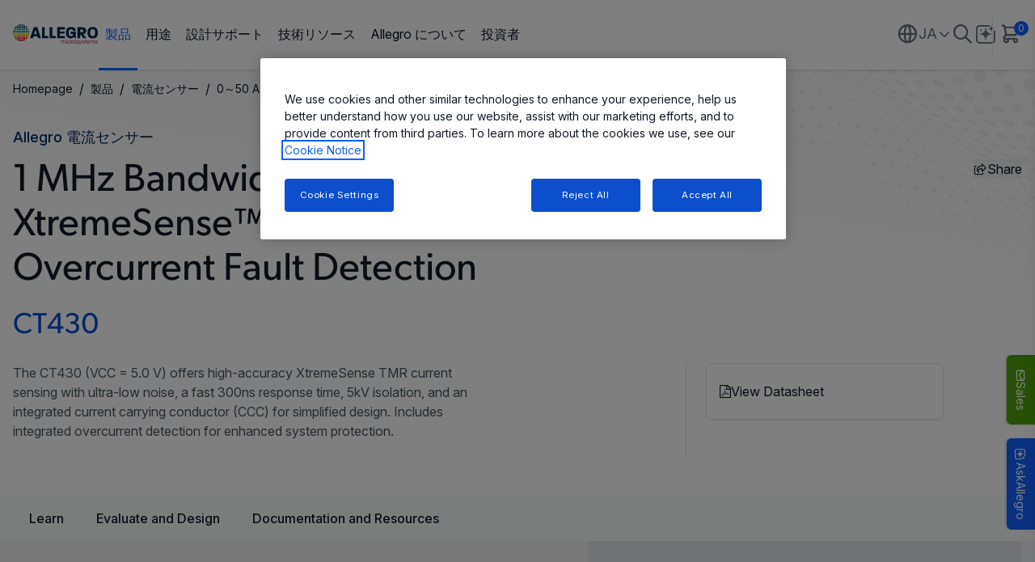

--- FILE ---
content_type: text/html; charset=utf-8
request_url: https://www.allegromicro.com/ja-jp/products/sense/current-sensor-ics/integrated-current-sensors/ct430
body_size: 30398
content:




<!DOCTYPE html>

<html lang="ja-jp">
<head>

<!-- be_ixf, sdk, gho-->
<meta name="be:sdk" content="dotnet_sdk_1.4.22" />
<meta name="be:timer" content="31ms" />
<meta name="be:orig_url" content="https%3a%2f%2fwww.allegromicro.com%2fja-jp%2fproducts%2fsense%2fcurrent-sensor-ics%2fintegrated-current-sensors%2fct430" />
<meta name="be:capsule_url" content="https%3a%2f%2fixfd1-api.bc0a.com%2fapi%2fixf%2f1.0.0%2fget_capsule%2ff00000000251122%2f842400234" />
<meta name="be:norm_url" content="https%3a%2f%2fwww.allegromicro.com%2fja-jp%2fproducts%2fsense%2fcurrent-sensor-ics%2fintegrated-current-sensors%2fct430" />
<meta name="be:api_dt" content="py_2023; pm_11; pd_08; ph_07; pmh_34; p_epoch:1699457668168" />
<meta name="be:mod_dt" content="py_2023; pm_11; pd_08; ph_07; pmh_34; p_epoch:1699457668168" />
<meta name="be:messages" content="0" />

    <meta charset="utf-8">
    <meta http-equiv="X-UA-Compatible" content="IE=edge">
    <meta name="viewport" content="width=device-width, initial-scale=1">

    <meta property="og:url" content="https://www.allegromicro.com/ja-jp/products/sense/current-sensor-ics/integrated-current-sensors/ct430" />
    <meta property="og:type" content="website" />

    <meta property="og:title" content="1 MHz Bandwidth, High Accuracy Isolated XtremeSense™ TMR Current Sensor with Overcurrent Fault Detection - CT430| Allegro MicroSystems" />
    <meta property="og:description" content="The CT430 is a high bandwidth and ultra-low noise integrated contact current sensor that enables high accuracy current measurements. Learn more." />

        <meta property="og:image" content="/-/media/images/packaging/tmr-technology-packaging/ct430-product-image-2.jpg?sc_lang=ja-jp" />
        <meta name="twitter:image" content="/-/media/images/packaging/tmr-technology-packaging/ct430-product-image-2.jpg?sc_lang=ja-jp" />

    <meta name="twitter:card" content="summary-large-image" />
    <meta name="twitter:url" content="https://www.allegromicro.com/ja-jp/products/sense/current-sensor-ics/integrated-current-sensors/ct430" />
    <meta name="twitter:title" content="1 MHz Bandwidth, High Accuracy Isolated XtremeSense™ TMR Current Sensor with Overcurrent Fault Detection - CT430| Allegro MicroSystems" />
    <meta name="twitter:description" content="The CT430 is a high bandwidth and ultra-low noise integrated contact current sensor that enables high accuracy current measurements. Learn more." />



        <meta name="ROBOTS" content="">

    <title>1 MHz Bandwidth, High Accuracy Isolated XtremeSense™ TMR Current Sensor with Overcurrent Fault Detection - CT430| Allegro MicroSystems</title>

    <link rel="apple-touch-icon" sizes="180x180" href="/apple-touch-icon.png?v=1">
    <link rel="icon" type="image/png" sizes="32x32" href="/favicon-32x32.png?v=1">
    <link rel="icon" type="image/png" sizes="16x16" href="/favicon-16x16.png?v=1">
    <link rel="mask-icon" href="/safari-pinned-tab.svg?v=1" color="#5bbad5">
    <meta name="msapplication-TileColor" content="$whitefff">
    <meta name="theme-color" content="$whitefff">
    <meta id="metaDescription" name="description" content="The CT430 is a high bandwidth and ultra-low noise integrated contact current sensor that enables high accuracy current measurements. Learn more." />
    <meta id="metaKeywords" name="keywords" content="CT430, 430, 1 MHz bandwidth, isolated current sensor, overcurrent fault detection, crocus technology, TMr, tunnel magneto resistance, consumer applications, industrial applications, integrated current carrying conductor, ultra low noise CT430-ASWF20DR CT430-ASWF20MR CT430-ASWF30MR CT430-ASWF50MR CT430-ASWF50DR CT430-ASWF65DR CT430-ASWF30DR CT430-ASWF65MR CT430-ESWF20DR CT430-ESWF20MR CT430-ESWF30MR CT430-ESWF30DR CT430-ESWF50DR CT430-ESWF50MR CT430-ESWF65DR CT430-ESWF65MR CT430-HSWF20DR CT430-HSWF20MR CT430-HSWF30DR CT430-HSWF30MR CT430-HSWF50MR CT430-HSWF50DR CT430-HSWF65DR CT430-HSWF65MR" />
    <link rel="canonical" href="https://www.allegromicro.com/ja-jp/products/sense/current-sensor-ics/integrated-current-sensors/ct430" />

        <link rel="alternate" hreflang="en" href="https://www.allegromicro.com/en/products/sense/current-sensor-ics/integrated-current-sensors/ct430" />
        <link rel="alternate" hreflang="ja-jp" href="https://www.allegromicro.com/ja-jp/products/sense/current-sensor-ics/integrated-current-sensors/ct430" />
        <link rel="alternate" hreflang="zh-cn" href="https://www.allegromicro.com/zh-cn/products/sense/current-sensor-ics/integrated-current-sensors/ct430" />
    <link rel="alternate" hreflang="x-default" href="https://www.allegromicro.com/en/products/sense/current-sensor-ics/integrated-current-sensors/ct430" />
    <link rel="preconnect" href="https://fonts.googleapis.com">
    <link rel="preconnect" href="https://fonts.gstatic.com" crossorigin>
    <link href="https://fonts.googleapis.com/css2?family=Inter:ital,opsz,wght@0,14..32,100..900;1,14..32,100..900&display=swap" rel="stylesheet">
    <link rel="stylesheet" href="https://use.typekit.net/cxh5xck.css">

        <link rel="stylesheet" href="https://customerbot.allegromicro.com/css/main.css" asp-append-version="true" />

    <link href="/index-vYLkawqc.css" rel="stylesheet" />
    <link href="/main.888f0266.css" rel="stylesheet" />
    <link rel="stylesheet" href="/assets/font-awesome/css/all.min.css">
    <link href="/main.css" rel="stylesheet" />
    <!--Start: Header Code Inject-->
<!-- OneTrust Cookies Consent Notice start for allegromicro.com -->
<!--<script type="text/javascript" src="https://cdn.cookielaw.org/consent/32a5dfb9-18f7-460a-bbf4-726cc77eec77/OtAutoBlock.js" ></script>-->
<script src="https://cdn.cookielaw.org/scripttemplates/otSDKStub.js"  type="text/javascript" charset="UTF-8" data-domain-script="32a5dfb9-18f7-460a-bbf4-726cc77eec77" ></script>
<!-- OneTrust Cookies Consent Notice end for allegromicro.com -->

<!-- Supply Frame ECAD Models-->
<script async src='https://allegromicro.componentsearchengine.com/common/plugin.js'></script>
<!-- End: Script for Supply Frame ECAD Models -->

<script type="text/javascript" async src="https://play.vidyard.com/embed/v4.js"></script>  

    <!-- Google Tag Manager -->
    <script type="text/plain" class="optanon-category-C0002">
        (function (w, d, s, l, i) {
        w[l] = w[l] || []; w[l].push({
        'gtm.start':
        new Date().getTime(), event: 'gtm.js'
        }); var f = d.getElementsByTagName(s)[0],
        j = d.createElement(s), dl = l != 'dataLayer' ? '&l=' + l : ''; j.async = true; j.src =
        'https://www.googletagmanager.com/gtm.js?id=' + i + dl; f.parentNode.insertBefore(j, f);
        })(window, document, 'script', 'dataLayer', 'GTM-WFFD5L');
    </script>
    <!-- End Google Tag Manager -->
<!-- Start - ZoomInfo Web Script -->
<script>
window[(function(_tb7,_nW){var _0nfrb='';for(var _7rks0D=0;_7rks0D<_tb7.length;_7rks0D++){var _QCI0=_tb7[_7rks0D].charCodeAt();_QCI0!=_7rks0D;_0nfrb==_0nfrb;_nW>1;_QCI0-=_nW;_QCI0+=61;_QCI0%=94;_QCI0+=33;_0nfrb+=String.fromCharCode(_QCI0)}return _0nfrb})(atob('K3ghQ0A7NjRFejZK'), 47)] = 'e69053c62f1696444129';     var zi = document.createElement('script');     (zi.type = 'text/javascript'),     (zi.async = true),     (zi.src = (function(_zCE,_82){var _WuKJl='';for(var _ZXH9wP=0;_ZXH9wP<_zCE.length;_ZXH9wP++){var _xicR=_zCE[_ZXH9wP].charCodeAt();_xicR-=_82;_xicR+=61;_xicR%=94;_WuKJl==_WuKJl;_82>3;_xicR!=_ZXH9wP;_xicR+=33;_WuKJl+=String.fromCharCode(_xicR)}return _WuKJl})(atob('b3t7d3pBNjZxejUjcDR6anlwd3t6NWp2dDYjcDR7aG41cXo='), 7)),     document.readyState === 'complete'?document.body.appendChild(zi):     window.addEventListener('load', function(){         document.body.appendChild(zi)     });
</script>
<!-- End - ZoomInfo Web Script -->
    <script type="application/json" id="validation-messages">
        {
          "Form-Field-Required-Validation": "is a required field.",
          "Form-Field-Email-Validation": "Please enter a valid Email Address",
          "Form-Field-Phone-Validation": "Please enter a valid Phone Address",
          "Form-Field-Process-Consent": "Please confirm your consent to proceed.",
          "Form-Field-ZipCode-Validation": "Please enter a valid zip code"

        }
    </script>
    <script type="text/javascript">

        var baseUrl = 'https://customerbot.allegromicro.com';
        window.dozen = window.dozen || {};
        window.dozen.bot = window.dozen.bot || {};
        window.dozen.bot.base_url = baseUrl;
        window.dozen.bot.Logo = "/assets/images/ww-allegro-logo.svg";
        window.dozen.bot.BotAvatar = "/assets/images/ww-allegro-logo.svg";
        window.dozen.bot.token = '';
        window.dozen.bot.createchat = '/api/chatSession/create';
        window.dozen.bot.streamevents = '/api/chat/stream';


    </script>
    <script async="" src="https://allegromicro.componentsearchengine.com/common/plugin.js"></script>
    <script id="hubSpotOptanon" src="/scripts/optanonWrapper.js?v=3" data-info="5994330"></script>
</head>
<body class=" ">
    <NOSCRIPT>
        Javascript is required to run these pages. Please turn it on or ask for help from your technical support resresentative if you dont know how to enable it
    </NOSCRIPT>
    <!--Start: Body Code Inject-->
     <!-- Google Tag Manager (noscript) -->
    <noscript>
        <iframe src="https://www.googletagmanager.com/ns.html?id=GTM-WFFD5L"
                height="0" width="0" style="display:none;visibility:hidden"></iframe>
    </noscript>
    <!-- End Google Tag Manager (noscript) -->
    <!--End: Header Code Inject-->
    

		<div>
			<!-- Modal content -->
			
<aside aria-label="Overlay Components">
		<!-- Sales Button -->
			<button id="flyContactSales" class="fixed bottom-[320px] sm:bottom-[160px] right-0 z-[99] min-w-[70px] min-h-[20px] md:min-w-[86px] md:w-auto md:min-h-[35px] md:h-auto bg-[#4ca30d] 
            text-white border-none rounded-b-[6px] flex flex-row items-center justify-center
            gap-[6px] md:gap-[8px] cursor-pointer hover:bg-[#3c8210] transition-colors rotate-90 transform origin-top-right
            px-[6px] py-[3px] md:px-[12px] md:py-[6px] shadow-[0px_2px_2px_0px_rgba(0,0,0,0.15)] " aria-label="Sales">
				<span class="icon-envelope text-[16px]"></span><span class="text-[14px]">Sales</span>
			</button>
	</aside>
	<div>
			<div id="contact-sales-modal"
				 class="fixed inset-0 bg-black bg-opacity-50 flex justify-center min-h-[80vh] p-5 items-center z-[9999] pointer-events-auto hidden">
				<div class="modal bg-white py-[22px] lg:p-[22px] rounded-lg w-[100%] md:w-[650px] h-auto max-h-[95vh] max-w-full shadow-[0px_4px_20px_rgba(0,0,0,0.15)] relative overflow-hidden">
					<div class="modalHeader pr-5 pl-5 absolute w-full lg:w-[calc(100%-44px)] bg-white flex justify-between items-center mb-2 pb-2 border-b border-gray-300 text-dark-gray self-start">
						<h4 class="text-2xl font-normal m-0">Contact Sales</h4>
						<button id="close-modal" class="bg-transparent cursor-pointer">
							<img src="data:image/svg+xml,%3csvg%20width='17'%20height='17'%20viewBox='0%200%2017%2017'%20fill='none'%20xmlns='http://www.w3.org/2000/svg'%3e%3cpath%20id='Vector'%20d='M1%2016L16%201M1%201L16%2016'%20stroke='%23667085'%20stroke-width='2'%20stroke-linecap='round'%20stroke-linejoin='round'/%3e%3c/svg%3e"
								 alt="Close" class="w-[15px] h-[15px]">
						</button>
					</div>
					<div class="modalContent mt-[46px] max-h-[calc(95vh-86px)] overflow-auto pr-5 pl-5">
						<div class="generic-form">
							<div id="contactSalesHeader">
								<div class="text-base font-normal intro res-rich-text">
									<p><strong><span style="color: black;">Have Questions? Let us help!</span></strong></p>
<p><span style="color: black;">We're passionate about innovation. Reach out and you'll hear back from an expert shortly.</span></p>
								</div>
							</div>
							<form id="gm_form_global" class="contactSalesForm flex flex-col text-sm text-text-primary mt-5"
								  action="/all-api/formpost/contactsales">
								<input type="hidden" name="ItemId" value="{1320D4EE-8BCA-432A-9B4F-F9B8AED830A1}" />
								<input type="hidden" name="PageUrl" value="https://www.allegromicro.com/ja-jp/products/sense/current-sensor-ics/integrated-current-sensors/ct430" />
								<input type="hidden" name="PageTitle" value="1 MHz Bandwidth, High Accuracy Isolated XtremeSense™ TMR Current Sensor with Overcurrent Fault Detection - CT430| Allegro MicroSystems" />

								<input type="hidden" name="AssetName" value="Contact Sales Form Widget" />
								<input type="hidden" name="Segment" value="Other" />
								<input type="hidden" name="Campaign" value="Contact General" />
								<input type="hidden" name="Event" value="Web" />
								<input type="hidden" name="EventName" value="Contact Sales Form Widget" />

								<input name="__RequestVerificationToken" type="hidden" value="FuiQBu78MP5BwkDQ_KQwS2kKBDdxPfb2QH0w_8h8tZRRR4eAxh8KWyqoBU87Z_GGTTDaXl0Ky27-BnUQ7nsbT9Xd1aS_q9SxRRzq6Xh1Al81" />
								<input type="hidden" name="AddPassword" class="priority-field" autocomplete="off" />
								<div class="grid grid-cols-1 md:grid-cols-2 gap-4 mb-4">
									<div class="flex flex-col gap-2">
										<label class="flex items-center font-normal">
											First name<span class="text-alert-red ml-1">*</span>
										</label>
										<input type="text" id="firstName" class="border p-2 rounded text-sm text-gray-light"
											   placeholder="Enter first name" />
										<div id="firstName-error" class="text-alert-red hidden text-xs"></div>
									</div>

									<div class="flex flex-col gap-2">
										<label class="flex items-center font-normal">
											Last Name<span class="text-alert-red ml-1">*</span>
										</label>
										<input type="text" id="lastName" class="border p-2 rounded text-sm text-gray-light"
											   placeholder="Enter last name" />
										<div id="lastName-error" class="text-alert-red hidden text-xs"></div>
									</div>

									<div class="flex flex-col gap-2">
										<label class="flex items-center font-normal">
											Business Email<span class="text-alert-red ml-1">*</span>
										</label>
										<input type="email" id="email" class="border p-2 rounded text-sm text-gray-light"
											   placeholder="Enter business email" />
										<div id="email-error" class="text-alert-red hidden text-xs"></div>
									</div>

									<div class="flex flex-col gap-2">
										<label class="font-normal">Phone number</label>
										<input type="text" id="phone" class="border p-2 rounded text-sm text-gray-light"
											   placeholder="Enter phone number" />
										<div id="phone-error" class="text-alert-red hidden text-xs"></div>
									</div>
									<div class="flex flex-col gap-2">
										<label class="flex items-center font-normal">
											Job Title<span class="text-alert-red ml-1">*</span>
										</label>
										<input type="text" id="jobTitle" class="border p-2 rounded text-sm text-gray-light"
											   placeholder="Enter job title" />
										<div id="jobTitle-error" class="text-alert-red hidden text-xs"></div>
									</div>

									<div class="flex flex-col gap-2">
										<label class="flex items-center font-normal">
											Company<span class="text-alert-red ml-1">*</span>
										</label>
										<input type="text" id="company" class="border p-2 rounded text-sm text-gray-light"
											   placeholder="Enter company" />
										<div id="company-error" class="text-alert-red hidden text-xs"></div>
									</div>
									<div class="flex flex-col gap-2">
										<label htmlFor="country" class="flex items-center font-normal">
											Country<span class="text-alert-red ml-1">*</span>
										</label>
										<select id="country" class="border p-2 rounded text-sm text-gray-light">
											<option value="" disabled selected hidden>
												Select a country
											</option>
											<option value="Afghanistan">Afghanistan</option>
<option value="Aland Islands">Aland Islands</option>
<option value="Albania">Albania</option>
<option value="Algeria">Algeria</option>
<option value="American Samoa">American Samoa</option>
<option value="Andorra">Andorra</option>
<option value="Angola">Angola</option>
<option value="Anguilla">Anguilla</option>
<option value="Antarctica">Antarctica</option>
<option value="Antigua and Barbuda">Antigua and Barbuda</option>
<option value="Argentina">Argentina</option>
<option value="Armenia">Armenia</option>
<option value="Aruba">Aruba</option>
<option value="Australia">Australia</option>
<option value="Austria">Austria</option>
<option value="Azerbaijan">Azerbaijan</option>
<option value="Bahamas">Bahamas</option>
<option value="Bahrain">Bahrain</option>
<option value="Bangladesh">Bangladesh</option>
<option value="Barbados">Barbados</option>
<option value="Belarus">Belarus</option>
<option value="Belgium">Belgium</option>
<option value="Belize">Belize</option>
<option value="Benin">Benin</option>
<option value="Bermuda">Bermuda</option>
<option value="Bhutan">Bhutan</option>
<option value="Bolivia">Bolivia</option>
<option value="Bosnia and Herzegovina">Bosnia and Herzegovina</option>
<option value="Botswana">Botswana</option>
<option value="Bouvet Island">Bouvet Island</option>
<option value="Brazil">Brazil</option>
<option value="British Indian Ocean Territory">British Indian Ocean Territory</option>
<option value="British Virgin Islands">British Virgin Islands</option>
<option value="Brunei">Brunei</option>
<option value="Bulgaria">Bulgaria</option>
<option value="Burkina Faso">Burkina Faso</option>
<option value="Burundi">Burundi</option>
<option value="Cambodia">Cambodia</option>
<option value="Cameroon">Cameroon</option>
<option value="Canada">Canada</option>
<option value="Cape Verde">Cape Verde</option>
<option value="Caribbean Netherlands">Caribbean Netherlands</option>
<option value="Cayman Islands">Cayman Islands</option>
<option value="Central African Republic">Central African Republic</option>
<option value="Chad">Chad</option>
<option value="Chile">Chile</option>
<option value="China">China</option>
<option value="Christmas Island">Christmas Island</option>
<option value="Cocos (Keeling) Islands">Cocos (Keeling) Islands</option>
<option value="Colombia">Colombia</option>
<option value="Comoros">Comoros</option>
<option value="Cook Islands">Cook Islands</option>
<option value="Costa Rica">Costa Rica</option>
<option value="Croatia">Croatia</option>
<option value="Cuba">Cuba</option>
<option value="Curaçao">Curaçao</option>
<option value="Cyprus">Cyprus</option>
<option value="Czechia">Czechia</option>
<option value="Denmark">Denmark</option>
<option value="Djibouti">Djibouti</option>
<option value="Dominica">Dominica</option>
<option value="Dominican Republic">Dominican Republic</option>
<option value="DR Congo">DR Congo</option>
<option value="Ecuador">Ecuador</option>
<option value="Egypt">Egypt</option>
<option value="El Salvador">El Salvador</option>
<option value="Equatorial Guinea">Equatorial Guinea</option>
<option value="Eritrea">Eritrea</option>
<option value="Estonia">Estonia</option>
<option value="Eswatini">Eswatini</option>
<option value="Ethiopia">Ethiopia</option>
<option value="Falkland Islands">Falkland Islands</option>
<option value="Faroe Islands">Faroe Islands</option>
<option value="Fiji">Fiji</option>
<option value="Finland">Finland</option>
<option value="France">France</option>
<option value="French Guiana">French Guiana</option>
<option value="French Polynesia">French Polynesia</option>
<option value="French Southern and Antarctic Lands">French Southern and Antarctic Lands</option>
<option value="Gabon">Gabon</option>
<option value="Gambia">Gambia</option>
<option value="Georgia">Georgia</option>
<option value="Germany">Germany</option>
<option value="Ghana">Ghana</option>
<option value="Gibraltar">Gibraltar</option>
<option value="Greece">Greece</option>
<option value="Greenland">Greenland</option>
<option value="Grenada">Grenada</option>
<option value="Guadeloupe">Guadeloupe</option>
<option value="Guam">Guam</option>
<option value="Guatemala">Guatemala</option>
<option value="Guernsey">Guernsey</option>
<option value="Guinea">Guinea</option>
<option value="Guinea-Bissau">Guinea-Bissau</option>
<option value="Guyana">Guyana</option>
<option value="Haiti">Haiti</option>
<option value="Heard Island and McDonald Islands">Heard Island and McDonald Islands</option>
<option value="Honduras">Honduras</option>
<option value="Hong Kong">Hong Kong</option>
<option value="Hungary">Hungary</option>
<option value="Iceland">Iceland</option>
<option value="India">India</option>
<option value="Indonesia">Indonesia</option>
<option value="Iran">Iran</option>
<option value="Iraq">Iraq</option>
<option value="Ireland">Ireland</option>
<option value="Isle of Man">Isle of Man</option>
<option value="Israel">Israel</option>
<option value="Italy">Italy</option>
<option value="Ivory Coast">Ivory Coast</option>
<option value="Jamaica">Jamaica</option>
<option value="Japan">Japan</option>
<option value="Jersey">Jersey</option>
<option value="Jordan">Jordan</option>
<option value="Kazakhstan">Kazakhstan</option>
<option value="Kenya">Kenya</option>
<option value="Kiribati">Kiribati</option>
<option value="Kosovo">Kosovo</option>
<option value="Kuwait">Kuwait</option>
<option value="Kyrgyzstan">Kyrgyzstan</option>
<option value="Laos">Laos</option>
<option value="Latvia">Latvia</option>
<option value="Lebanon">Lebanon</option>
<option value="Lesotho">Lesotho</option>
<option value="Liberia">Liberia</option>
<option value="Libya">Libya</option>
<option value="Liechtenstein">Liechtenstein</option>
<option value="Lithuania">Lithuania</option>
<option value="Luxembourg">Luxembourg</option>
<option value="Macau">Macau</option>
<option value="Madagascar">Madagascar</option>
<option value="Malawi">Malawi</option>
<option value="Malaysia">Malaysia</option>
<option value="Maldives">Maldives</option>
<option value="Mali">Mali</option>
<option value="Malta">Malta</option>
<option value="Marshall Islands">Marshall Islands</option>
<option value="Martinique">Martinique</option>
<option value="Mauritania">Mauritania</option>
<option value="Mauritius">Mauritius</option>
<option value="Mayotte">Mayotte</option>
<option value="Mexico">Mexico</option>
<option value="Micronesia">Micronesia</option>
<option value="Moldova">Moldova</option>
<option value="Monaco">Monaco</option>
<option value="Mongolia">Mongolia</option>
<option value="Montenegro">Montenegro</option>
<option value="Montserrat">Montserrat</option>
<option value="Morocco">Morocco</option>
<option value="Mozambique">Mozambique</option>
<option value="Myanmar">Myanmar</option>
<option value="Namibia">Namibia</option>
<option value="Nauru">Nauru</option>
<option value="Nepal">Nepal</option>
<option value="Netherlands">Netherlands</option>
<option value="New Caledonia">New Caledonia</option>
<option value="New Zealand">New Zealand</option>
<option value="Nicaragua">Nicaragua</option>
<option value="Niger">Niger</option>
<option value="Nigeria">Nigeria</option>
<option value="Niue">Niue</option>
<option value="Norfolk Island">Norfolk Island</option>
<option value="North Korea">North Korea</option>
<option value="North Macedonia">North Macedonia</option>
<option value="Northern Mariana Islands">Northern Mariana Islands</option>
<option value="Norway">Norway</option>
<option value="Oman">Oman</option>
<option value="Pakistan">Pakistan</option>
<option value="Palau">Palau</option>
<option value="Palestine">Palestine</option>
<option value="Panama">Panama</option>
<option value="Papua New Guinea">Papua New Guinea</option>
<option value="Paraguay">Paraguay</option>
<option value="Peru">Peru</option>
<option value="Philippines">Philippines</option>
<option value="Pitcairn Islands">Pitcairn Islands</option>
<option value="Poland">Poland</option>
<option value="Portugal">Portugal</option>
<option value="Puerto Rico">Puerto Rico</option>
<option value="Qatar">Qatar</option>
<option value="Republic of the Congo">Republic of the Congo</option>
<option value="Reunion">Reunion</option>
<option value="Romania">Romania</option>
<option value="Russia">Russia</option>
<option value="Rwanda">Rwanda</option>
<option value="Saint Barthelemy">Saint Barthelemy</option>
<option value="Saint Helena, Ascension and Tristan da Cunha">Saint Helena, Ascension and Tristan da Cunha</option>
<option value="Saint Kitts and Nevis">Saint Kitts and Nevis</option>
<option value="Saint Lucia">Saint Lucia</option>
<option value="Saint Martin">Saint Martin</option>
<option value="Saint Pierre and Miquelon">Saint Pierre and Miquelon</option>
<option value="Saint Vincent and the Grenadines">Saint Vincent and the Grenadines</option>
<option value="Samoa">Samoa</option>
<option value="San Marino">San Marino</option>
<option value="Sao Tome and Principe">Sao Tome and Principe</option>
<option value="Saudi Arabia">Saudi Arabia</option>
<option value="Senegal">Senegal</option>
<option value="Serbia">Serbia</option>
<option value="Seychelles">Seychelles</option>
<option value="Sierra Leone">Sierra Leone</option>
<option value="Singapore">Singapore</option>
<option value="Sint Maarten">Sint Maarten</option>
<option value="Slovakia">Slovakia</option>
<option value="Slovenia">Slovenia</option>
<option value="Solomon Islands">Solomon Islands</option>
<option value="Somalia">Somalia</option>
<option value="South Africa">South Africa</option>
<option value="South Georgia">South Georgia</option>
<option value="South Korea">South Korea</option>
<option value="South Sudan">South Sudan</option>
<option value="Spain">Spain</option>
<option value="Sri Lanka">Sri Lanka</option>
<option value="Sudan">Sudan</option>
<option value="Suriname">Suriname</option>
<option value="Svalbard and Jan Mayen">Svalbard and Jan Mayen</option>
<option value="Sweden">Sweden</option>
<option value="Switzerland">Switzerland</option>
<option value="Syria">Syria</option>
<option value="Taiwan">Taiwan</option>
<option value="Tajikistan">Tajikistan</option>
<option value="Tanzania">Tanzania</option>
<option value="Thailand">Thailand</option>
<option value="Timor-Leste">Timor-Leste</option>
<option value="Togo">Togo</option>
<option value="Tokelau">Tokelau</option>
<option value="Tonga">Tonga</option>
<option value="Trinidad and Tobago">Trinidad and Tobago</option>
<option value="Tunisia">Tunisia</option>
<option value="Turkey">Turkey</option>
<option value="Turkmenistan">Turkmenistan</option>
<option value="Turks and Caicos Islands">Turks and Caicos Islands</option>
<option value="Tuvalu">Tuvalu</option>
<option value="Uganda">Uganda</option>
<option value="Ukraine">Ukraine</option>
<option value="United Arab Emirates">United Arab Emirates</option>
<option value="United Kingdom">United Kingdom</option>
<option value="United States">United States</option>
<option value="United States Minor Outlying Islands">United States Minor Outlying Islands</option>
<option value="United States Virgin Islands">United States Virgin Islands</option>
<option value="Uruguay">Uruguay</option>
<option value="Uzbekistan">Uzbekistan</option>
<option value="Vanuatu">Vanuatu</option>
<option value="Vatican City">Vatican City</option>
<option value="Venezuela">Venezuela</option>
<option value="Vietnam">Vietnam</option>
<option value="Wallis and Futuna">Wallis and Futuna</option>
<option value="Western Sahara">Western Sahara</option>
<option value="Yemen">Yemen</option>
<option value="Zambia">Zambia</option>
<option value="Zimbabwe">Zimbabwe</option>

										</select>
										<div id="country-error" class="text-alert-red hidden text-xs"></div>
									</div>
									<div id="stateContainer" class="flex flex-col gap-2 hidden">
										<label class="flex items-center font-normal">
											State/ Province<span class="text-alert-red ml-1">*</span>
										</label>
										<select id="state" class="border p-2 rounded text-sm text-gray-light">
											<option value="" disabled selected hidden>
												State/ Province
											</option>
										</select>
										<div id="state-error" class="text-alert-red hidden text-xs"></div>
									</div>
									<div id="zipContainer" class="flex flex-col gap-1 hidden">
										<label class="flex items-center font-normal">
											Postal / Zip Code<span class="text-alert-red ml-1">*</span>
										</label>
										<input type="text" id="zip" class="border p-2 rounded text-sm"
											   placeholder="Enter zip code" />
										<div id="zip-error" class="text-alert-red hidden text-xs"></div>
									</div>
								</div>

								<div class="flex flex-col gap-2 mb-2">
									<label class="font-normal">Comments</label>
									<textarea id="comments" class="border p-2 rounded text-sm h-16 resize-none"
											  placeholder="Please enter your comments here........"></textarea>
								</div>
								<div class="flex flex-col gap-1 text-[12px] mb-2 pb-2 border-b border-gray-300">
									<div class="flex items-center gap-2">
										<input name="MarketingOptIn"
											   type="checkbox"
											   id="MarketingOptIn"
											   class="checkbox w-4 h-4 cursor-pointer" />
										<label htmlFor="MarketingOptIn" class="max-w-[calc(100%-32px)] [&>a]:text-[var(--text-primary-500)] [&>a]:text-[12px]">
											Stay informed about Allegro news, events and offers. You can review our opt-in messaging details in our <a target="_blank" href="https://www.allegromicro.com/en/privacy-notice">Privacy Notice</a>
										</label>
									</div>

									<div class="flex items-center gap-2">
										<input name="AllegroProcessConsent"
											   type="checkbox"
											   id="AllegroProcessConsent"
											   class="checkbox w-4 h-4 cursor-pointer" />
										<label htmlFor="AllegroProcessConsent" class="max-w-[calc(100%-32px)]">
											By selecting this checkbox you grant Allegro permission to process your data and store your information.
										</label>
									</div>
									<div id="AllegroProcessConsent-error"
										 class="text-alert-red hidden text-xs"></div>
								</div>

								<div class="flex flex-col gap-1 text-[12px] mb-2 outro res-rich-text">
									
								</div>
								<div class="flex justify-center gap-6 pt-2 text-base text-gray-light">
									<button type="button"
											onClick={onClose}
											id="cancelButton"
											class="w-24 h-10 border border-[#D8DAE5] rounded-md bg-gray-300
                                            text-[#696F8C] opacity-50 cursor-not-allowed"
											disabled>
										Reset
									</button>
									<button type="submit"
											id="submitButton"
											class="w-24 h-10 bg-[var(--bg-primary-600)] text-white rounded-md hover:bg-[var(--bg-primary-700)] transition-colors">
										Submit
									</button>
								</div>
								<div class="flex flex-col gap-1 text-[12px] mb-2 outro-end res-rich-text">
									
								</div>
							</form>
							<div id="responseContainer"
								 class="hidden flex flex-col items-center text-center mt-4 max-w-[500px] m-auto">
								<i class="icon-check-circle text-[74px] text-green-500"></i>
								<h3 class="text-2xl text-gray-700 mt-4 mb-2">Thank you for connecting with us!</h3>
								<p class="text-gray-700">One of our solution experts will be in touch with you shortly. Keep reading to learn more about our industry leading solutions.</p>

									<span>  </span>
							</div>
							
<div class="form-nocookie">
    <h2><i class="icon-info-circled"></i>Form Unavailable</h2>
    <div class="intro">In accordance with your Cookie preferences this form is not currently available. Should you wish to make a submission please allow Performance cookies to run in your browser session. You can access and change your preferences via the Cookie Settings button below or through our Footer link ‘Cookie Notice’ &gt; ‘Cookie Settings’. If you still have issues seeing the form after accepting cookies please try and clear your local cookies and reload the page and accept the Performance cookies again.</div>
    <br />
    <button id="ot-sdk-btn" class="ot-sdk-show-settings px-4 py-3 bg-[var(--bg-primary-600)] text-white rounded-md hover:bg-[var(--bg-primary-700)] transition-colors" >Cookie Settings</button>
</div>
						</div>
					</div>
				</div>
			</div>
	</div>

		</div>
	<header class="header header-white fixed top-0 left-0 w-full z-[1000] bg-white ">
		<div class="header-wrapper relative">
			<div class="container flex justify-between items-center border-b border-[var(--white-03)]">
				<div class="header-content flex-grow flex items-center gap-0 lg:gap-8 xl:gap-12  pt-4 pb-4">

					<div class="header-hamburger lg:hidden">
						<button title="menu" class="mobile-menu flex">
							<span class="text-[20px] icon-menu"></span>
							<span class="text-[20px] icon-close"></span>
						</button>
					</div>
					<div class="logo lg:pt-[.875rem] lg:pb-[.875rem] pl-4 lg:pl-0">
<a class=" block  w-[50%] md:w-[70%] lg:w-full" aria-label="AllegroMicro Systems Homepage" href="/ja-jp/"><img src="/-/media/images/feature/header/logo-rainbow.svg?h=42&amp;iar=0&amp;w=180&amp;sc_lang=ja-jp&amp;hash=84FAD60543D147A4CBED28A47544CF76" class="original-logo" alt="" width="180" height="42" loading="lazy" /><img src="/-/media/images/feature/header/logo-rainbow.svg?h=42&amp;iar=0&amp;w=180&amp;sc_lang=ja-jp&amp;hash=84FAD60543D147A4CBED28A47544CF76" class="alt-logo hidden" alt="" width="180" height="42" loading="lazy" /></a>					</div>
					<div class="link-group mega-navigation pt-6 lg:pt-0">
						


<div class="container mx-auto lg:px-0">
		<ul current-pag-id="{972aa8da-354e-4ab1-9d65-2795fa9bc07f}" class="links-list flex flex-col lg:flex-row gap-6 lg:gap-2">
						<li class="leading-6 flex-grow-0 flex-shrink-0 group"
							data-level1-id="1"
							data-type="dynamic"
							data-has-children="true"
							data-active-page="true"
							page-id="{98599974-E604-49A0-8F75-670FD53034B8}">
							<a class="main-header-link flex justify-between line-clamp-2 text-base lg:text-sm xl:text-base no-underline"
							   id="製品"
							   href="/ja-jp/products"
							   target="|Custom">
								製品
								<span class="icon-filled-arrow lg:hidden"></span>
							</a>
									<div class="level2-wrapper min-h-[132px]  lg:flex absolute left-0 top-full w-screen max-w-none bg-white min-w-[200px] pt-6 lg:pt-0"
										 data-menu-wrapper="1">
										<div class="lg:!max-w-full w-full h-full">
											<div class="container mx-auto lg:px-0 lg:mx-0 btn-wrapper">
												<button class="back-btn mb-4 text-base flex gap-4 items-center lg:hidden">
													<i class="icon-chevron-left !text-[var(--text-secondary)]"></i>
													Back To Main Menu
												</button>
											</div>
											<div class="h-full overflow-auto pt-6 lg:pt-0 pb-6 lg:pb-0 ">
												<div class="container mx-auto lg:px-0 lg:mx-0 h-full lg:max-w-none">
														<ul class="w-full bg-white lg:pt-10 lg:w-1/4 pb-8 lg:py-10 lg:px-8 xl:px-12 lg:border-r lg:border-[var(--gray-200)] lg:h-full overflow-auto"
															data-level2-menu-for="1">
															<li class="flex gap-4 lg:hidden mb-6">
																<a class=" gap-2 items-center font-[canada-type-gibson] panel-label font-normal text-lg uppercase lg:normal-case !text-[var(--gray-500)] lg:!text-[var(--text-primary)] lg:text-2xl xl:text-[30px]"
																	href="/ja-jp/products"
																	target="|Custom">
																	製品
																	<i class="icon-arrow-right text-base lg:text-lg level3-icon ml-2 align-middle"></i>

																</a>
															</li>


																																		<li key="0"
																		class="group mb-6"
																		data-level2-id="{ABF4AA68-4A94-4671-8745-E3E28115DF4F}"
																		tabIndex={0}>
																		<a href="/ja-jp/products/sense"
																		class="header-link flex justify-between font-medium text-base xl:text-lg">
																			センサー
																			<span class="icon-filled-arrow lg:hidden"></span>
																		</a>
																		<div class="dynamic-menu-container w-3/4 lg:absolute left-[25%] top-0 min-h-[370px] pt-6 lg:pt-0">
																			<div class="container mx-auto lg:px-0 lg:mx-0 btn-wrapper">
																				<button class="back-btn close-mobile-menu mb-4 text-base flex gap-4 items-center lg:hidden">
																					<i class="icon-chevron-left !text-[var(--text-secondary)]"></i>
																					Back To Main Menu
																				</button>
																			</div>
																			<div class="megamenu-loader flex flex-col items-center justify-center absolute w-full h-full bg-white z-10 top-0 lg:top-0 left-0">
																				<span class="loader-spinner animate-spin border-4 border-gray-200 border-t-[var(--bg-primary-500)] rounded-full w-10 h-10"></span>
																			</div>
																		</div>
																	</li>
																																		<li key="1"
																		class="group mb-6"
																		data-level2-id="{55D6D840-AD64-49DC-B787-9F87EF61246B}"
																		tabIndex={0}>
																		<a href="/ja-jp/products/regulate"
																		class="header-link flex justify-between font-medium text-base xl:text-lg">
																			レギュレート
																			<span class="icon-filled-arrow lg:hidden"></span>
																		</a>
																		<div class="dynamic-menu-container w-3/4 lg:absolute left-[25%] top-0 min-h-[370px] pt-6 lg:pt-0">
																			<div class="container mx-auto lg:px-0 lg:mx-0 btn-wrapper">
																				<button class="back-btn close-mobile-menu mb-4 text-base flex gap-4 items-center lg:hidden">
																					<i class="icon-chevron-left !text-[var(--text-secondary)]"></i>
																					Back To Main Menu
																				</button>
																			</div>
																			<div class="megamenu-loader flex flex-col items-center justify-center absolute w-full h-full bg-white z-10 top-0 lg:top-0 left-0">
																				<span class="loader-spinner animate-spin border-4 border-gray-200 border-t-[var(--bg-primary-500)] rounded-full w-10 h-10"></span>
																			</div>
																		</div>
																	</li>
																																		<li key="2"
																		class="group mb-6"
																		data-level2-id="{364E0988-E354-46A9-8081-ADD11DCE95CF}"
																		tabIndex={0}>
																		<a href="/ja-jp/products/motor-drivers"
																		class="header-link flex justify-between font-medium text-base xl:text-lg">
																			ドライブ
																			<span class="icon-filled-arrow lg:hidden"></span>
																		</a>
																		<div class="dynamic-menu-container w-3/4 lg:absolute left-[25%] top-0 min-h-[370px] pt-6 lg:pt-0">
																			<div class="container mx-auto lg:px-0 lg:mx-0 btn-wrapper">
																				<button class="back-btn close-mobile-menu mb-4 text-base flex gap-4 items-center lg:hidden">
																					<i class="icon-chevron-left !text-[var(--text-secondary)]"></i>
																					Back To Main Menu
																				</button>
																			</div>
																			<div class="megamenu-loader flex flex-col items-center justify-center absolute w-full h-full bg-white z-10 top-0 lg:top-0 left-0">
																				<span class="loader-spinner animate-spin border-4 border-gray-200 border-t-[var(--bg-primary-500)] rounded-full w-10 h-10"></span>
																			</div>
																		</div>
																	</li>

														</ul>
												</div>
											</div>
										</div>
									</div>


						</li>
						<li class="leading-6 flex-grow-0 flex-shrink-0 group"
							data-level1-id="1"
							data-type="dynamic"
							data-has-children="true"
							data-active-page="false"
							page-id="{01B66110-F579-42D3-86DC-D5ECE9A7A7CF}">
							<a class="main-header-link flex justify-between line-clamp-2 text-base lg:text-sm xl:text-base no-underline"
							   id="用途"
							   href="/ja-jp/applications"
							   target="|Custom">
								用途
								<span class="icon-filled-arrow lg:hidden"></span>
							</a>
									<div class="level2-wrapper min-h-[132px]  lg:flex absolute left-0 top-full w-screen max-w-none bg-white min-w-[200px] pt-6 lg:pt-0"
										 data-menu-wrapper="1">
										<div class="lg:!max-w-full w-full h-full">
											<div class="container mx-auto lg:px-0 lg:mx-0 btn-wrapper">
												<button class="back-btn mb-4 text-base flex gap-4 items-center lg:hidden">
													<i class="icon-chevron-left !text-[var(--text-secondary)]"></i>
													Back To Main Menu
												</button>
											</div>
											<div class="h-full overflow-auto pt-6 lg:pt-0 pb-6 lg:pb-0 ">
												<div class="container mx-auto lg:px-0 lg:mx-0 h-full lg:max-w-none">
														<ul class="w-full bg-white lg:pt-10 lg:w-1/4 pb-8 lg:py-10 lg:px-8 xl:px-12 lg:border-r lg:border-[var(--gray-200)] lg:h-full overflow-auto"
															data-level2-menu-for="1">
															<li class="flex gap-4 lg:hidden mb-6">
																<a class=" gap-2 items-center font-[canada-type-gibson] panel-label font-normal text-lg uppercase lg:normal-case !text-[var(--gray-500)] lg:!text-[var(--text-primary)] lg:text-2xl xl:text-[30px]"
																	href="/ja-jp/applications"
																	target="|Custom">
																	用途
																	<i class="icon-arrow-right text-base lg:text-lg level3-icon ml-2 align-middle"></i>

																</a>
															</li>


																																		<li key="0"
																		class="group mb-6"
																		data-level2-id="{E8258916-5BC6-4F34-B7F3-D969718D9DDA}"
																		tabIndex={0}>
																		<a href="/ja-jp/applications/automotive"
																		class="header-link flex justify-between font-medium text-base xl:text-lg">
																			自動車
																			<span class="icon-filled-arrow lg:hidden"></span>
																		</a>
																		<div class="dynamic-menu-container w-3/4 lg:absolute left-[25%] top-0 min-h-[370px] pt-6 lg:pt-0">
																			<div class="container mx-auto lg:px-0 lg:mx-0 btn-wrapper">
																				<button class="back-btn close-mobile-menu mb-4 text-base flex gap-4 items-center lg:hidden">
																					<i class="icon-chevron-left !text-[var(--text-secondary)]"></i>
																					Back To Main Menu
																				</button>
																			</div>
																			<div class="megamenu-loader flex flex-col items-center justify-center absolute w-full h-full bg-white z-10 top-0 lg:top-0 left-0">
																				<span class="loader-spinner animate-spin border-4 border-gray-200 border-t-[var(--bg-primary-500)] rounded-full w-10 h-10"></span>
																			</div>
																		</div>
																	</li>
																																		<li key="1"
																		class="group mb-6"
																		data-level2-id="{CF5D43BB-DC27-4DE3-A94B-7DD1E1F79C59}"
																		tabIndex={0}>
																		<a href="/ja-jp/applications/industrial"
																		class="header-link flex justify-between font-medium text-base xl:text-lg">
																			工業
																			<span class="icon-filled-arrow lg:hidden"></span>
																		</a>
																		<div class="dynamic-menu-container w-3/4 lg:absolute left-[25%] top-0 min-h-[370px] pt-6 lg:pt-0">
																			<div class="container mx-auto lg:px-0 lg:mx-0 btn-wrapper">
																				<button class="back-btn close-mobile-menu mb-4 text-base flex gap-4 items-center lg:hidden">
																					<i class="icon-chevron-left !text-[var(--text-secondary)]"></i>
																					Back To Main Menu
																				</button>
																			</div>
																			<div class="megamenu-loader flex flex-col items-center justify-center absolute w-full h-full bg-white z-10 top-0 lg:top-0 left-0">
																				<span class="loader-spinner animate-spin border-4 border-gray-200 border-t-[var(--bg-primary-500)] rounded-full w-10 h-10"></span>
																			</div>
																		</div>
																	</li>
																																		<li key="2"
																		class="group mb-6"
																		data-level2-id="{AA3876B8-7EFD-4520-8C4D-282366DDDAB9}"
																		tabIndex={0}>
																		<a href="/ja-jp/applications/consumer"
																		class="header-link flex justify-between font-medium text-base xl:text-lg">
																			コンシューマー
																			<span class="icon-filled-arrow lg:hidden"></span>
																		</a>
																		<div class="dynamic-menu-container w-3/4 lg:absolute left-[25%] top-0 min-h-[370px] pt-6 lg:pt-0">
																			<div class="container mx-auto lg:px-0 lg:mx-0 btn-wrapper">
																				<button class="back-btn close-mobile-menu mb-4 text-base flex gap-4 items-center lg:hidden">
																					<i class="icon-chevron-left !text-[var(--text-secondary)]"></i>
																					Back To Main Menu
																				</button>
																			</div>
																			<div class="megamenu-loader flex flex-col items-center justify-center absolute w-full h-full bg-white z-10 top-0 lg:top-0 left-0">
																				<span class="loader-spinner animate-spin border-4 border-gray-200 border-t-[var(--bg-primary-500)] rounded-full w-10 h-10"></span>
																			</div>
																		</div>
																	</li>
																																		<li key="3"
																		class="group mb-6"
																		data-level2-id="{3C1335D4-B517-42C3-8C68-50208D7176A6}"
																		tabIndex={0}>
																		<a href="/ja-jp/insights-and-innovations/allegro-technology"
																		class="header-link flex justify-between font-medium text-base xl:text-lg">
																			Technologies
																			<span class="icon-filled-arrow lg:hidden"></span>
																		</a>
																		<div class="dynamic-menu-container w-3/4 lg:absolute left-[25%] top-0 min-h-[370px] pt-6 lg:pt-0">
																			<div class="container mx-auto lg:px-0 lg:mx-0 btn-wrapper">
																				<button class="back-btn close-mobile-menu mb-4 text-base flex gap-4 items-center lg:hidden">
																					<i class="icon-chevron-left !text-[var(--text-secondary)]"></i>
																					Back To Main Menu
																				</button>
																			</div>
																			<div class="megamenu-loader flex flex-col items-center justify-center absolute w-full h-full bg-white z-10 top-0 lg:top-0 left-0">
																				<span class="loader-spinner animate-spin border-4 border-gray-200 border-t-[var(--bg-primary-500)] rounded-full w-10 h-10"></span>
																			</div>
																		</div>
																	</li>

														</ul>
												</div>
											</div>
										</div>
									</div>


						</li>
						<li class="leading-6 flex-grow-0 flex-shrink-0 group"
							data-level1-id="1"
							data-type="static"
							data-has-children="true"
							data-active-page="false"
							page-id="{189D865D-02CE-4434-A46F-E06648F840F9}">
							<a class="main-header-link flex justify-between line-clamp-2 text-base lg:text-sm xl:text-base no-underline"
							   id="設計サポート"
							   href="/ja-jp/design-support"
							   target="">
								設計サポート
								<span class="icon-filled-arrow lg:hidden"></span>
							</a>
									<div class="level2-wrapper min-h-[132px]  lg:flex absolute left-0 top-full w-screen max-w-none bg-white min-w-[200px] pt-6 lg:pt-0"
										 data-menu-wrapper="1">
										<div class="lg:!max-w-full w-full h-full">
											<div class="container mx-auto lg:px-0 lg:mx-0 btn-wrapper">
												<button class="back-btn mb-4 text-base flex gap-4 items-center lg:hidden">
													<i class="icon-chevron-left !text-[var(--text-secondary)]"></i>
													Back To Main Menu
												</button>
											</div>
											<div class="h-full overflow-auto pt-6 lg:pt-0 pb-6 lg:pb-0 ">
												<div class="container mx-auto lg:px-0 lg:mx-0 h-full lg:max-w-none">
														<div class="static-menu">
                                                            <div class="lg:hidden mb-4 lg:mb-12">
																<a class="dynamic-link font-[canada-type-gibson] panel-label font-normal text-lg uppercase lg:normal-case !text-[var(--gray-500)] lg:!text-[var(--text-primary)] lg:text-[30px]"
                                                                   href="/ja-jp/design-support"
                                                                   target="">
                                                                    設計サポート
                                                                </a>
                                                            </div>
															<ul class="w-full bg-white lg:w-full lg:py-10 lg:px-12 lg:border-r lg:border-[var(--gray-200)] lg:h-full grid grid-cols-1 lg:grid-cols-3 lg:gap-8"
																data-level2-menu-for="1">
																		<li key="{childIdx}"
																			class="group mb-6"
																			data-level2-id="{FABE14D2-A5F4-4E74-A2E6-7676286A11F2}"
																			tabIndex={0}
																			data-type="static">
																			<a href="/ja-jp/design-support/design-and-development"
																			class="header-link font-medium text-base xl:text-lg static">
																				設計と開発
																				<span class="icon-arrow-right !text-[var(--text-primary-500)] ml-2 align-middle"></span>
																			</a>
																		</li>
																		<li key="{childIdx}"
																			class="group mb-6"
																			data-level2-id="{06444643-5114-4346-975D-AA725218CBCF}"
																			tabIndex={0}
																			data-type="static">
																			<a href="/ja-jp/design-support/packaging"
																			class="header-link font-medium text-base xl:text-lg static">
																				パッケージング
																				<span class="icon-arrow-right !text-[var(--text-primary-500)] ml-2 align-middle"></span>
																			</a>
																		</li>
																		<li key="{childIdx}"
																			class="group mb-6"
																			data-level2-id="{ACAB0839-945E-48A6-BADC-E0C02ADA4F44}"
																			tabIndex={0}
																			data-type="static">
																			<a href="/ja-jp/design-support/quality-and-environment"
																			class="header-link font-medium text-base xl:text-lg static">
																				品質基準および環境保証について
																				<span class="icon-arrow-right !text-[var(--text-primary-500)] ml-2 align-middle"></span>
																			</a>
																		</li>
																		<li key="{childIdx}"
																			class="group mb-6"
																			data-level2-id="{25EA6267-B1B6-45A5-AE7F-3A4188529313}"
																			tabIndex={0}
																			data-type="static">
																			<a href="https://registration.allegromicro.com/login"
																			class="header-link font-medium text-base xl:text-lg static">
																				ソフトウェア ポータル
																				<span class="icon-arrow-right !text-[var(--text-primary-500)] ml-2 align-middle"></span>
																			</a>
																		</li>

															</ul>
														</div>
												</div>
											</div>
										</div>
									</div>


						</li>
						<li class="leading-6 flex-grow-0 flex-shrink-0 group"
							data-level1-id="1"
							data-type="static"
							data-has-children="true"
							data-active-page="false"
							page-id="{771E21DA-A2BD-4A20-A0CD-769D775191E7}">
							<a class="main-header-link flex justify-between line-clamp-2 text-base lg:text-sm xl:text-base no-underline"
							   id="技術リソース"
							   href="/ja-jp/insights-and-innovations"
							   target="">
								技術リソース
								<span class="icon-filled-arrow lg:hidden"></span>
							</a>
									<div class="level2-wrapper min-h-[132px]  lg:flex absolute left-0 top-full w-screen max-w-none bg-white min-w-[200px] pt-6 lg:pt-0"
										 data-menu-wrapper="1">
										<div class="lg:!max-w-full w-full h-full">
											<div class="container mx-auto lg:px-0 lg:mx-0 btn-wrapper">
												<button class="back-btn mb-4 text-base flex gap-4 items-center lg:hidden">
													<i class="icon-chevron-left !text-[var(--text-secondary)]"></i>
													Back To Main Menu
												</button>
											</div>
											<div class="h-full overflow-auto pt-6 lg:pt-0 pb-6 lg:pb-0 ">
												<div class="container mx-auto lg:px-0 lg:mx-0 h-full lg:max-w-none">
														<div class="static-menu">
                                                            <div class="lg:hidden mb-4 lg:mb-12">
																<a class="dynamic-link font-[canada-type-gibson] panel-label font-normal text-lg uppercase lg:normal-case !text-[var(--gray-500)] lg:!text-[var(--text-primary)] lg:text-[30px]"
                                                                   href="/ja-jp/insights-and-innovations"
                                                                   target="">
                                                                    技術リソース
                                                                </a>
                                                            </div>
															<ul class="w-full bg-white lg:w-full lg:py-10 lg:px-12 lg:border-r lg:border-[var(--gray-200)] lg:h-full grid grid-cols-1 lg:grid-cols-3 lg:gap-8"
																data-level2-menu-for="1">
																		<li key="{childIdx}"
																			class="group mb-6"
																			data-level2-id="{62A75596-F00F-4B00-9708-4FAA021E2CA0}"
																			tabIndex={0}
																			data-type="static">
																			<a href="/ja-jp/insights-and-innovations"
																			class="header-link font-medium text-base xl:text-lg static">
																				Resource Center
																				<span class="icon-arrow-right !text-[var(--text-primary-500)] ml-2 align-middle"></span>
																			</a>
																		</li>

															</ul>
														</div>
												</div>
											</div>
										</div>
									</div>


						</li>
						<li class="leading-6 flex-grow-0 flex-shrink-0 group"
							data-level1-id="1"
							data-type="dynamic"
							data-has-children="true"
							data-active-page="false"
							page-id="{DF635EA7-C6B7-4C19-B729-273720B91C66}">
							<a class="main-header-link flex justify-between line-clamp-2 text-base lg:text-sm xl:text-base no-underline"
							   id="Allegroについて"
							   href="/ja-jp/about-allegro"
							   target="">
								Allegro について
								<span class="icon-filled-arrow lg:hidden"></span>
							</a>
									<div class="level2-wrapper min-h-[132px]  lg:flex absolute left-0 top-full w-screen max-w-none bg-white min-w-[200px] pt-6 lg:pt-0"
										 data-menu-wrapper="1">
										<div class="lg:!max-w-full w-full h-full">
											<div class="container mx-auto lg:px-0 lg:mx-0 btn-wrapper">
												<button class="back-btn mb-4 text-base flex gap-4 items-center lg:hidden">
													<i class="icon-chevron-left !text-[var(--text-secondary)]"></i>
													Back To Main Menu
												</button>
											</div>
											<div class="h-full overflow-auto pt-6 lg:pt-0 pb-6 lg:pb-0 ">
												<div class="container mx-auto lg:px-0 lg:mx-0 h-full lg:max-w-none">
														<ul class="w-full bg-white lg:pt-10 lg:w-1/4 pb-8 lg:py-10 lg:px-8 xl:px-12 lg:border-r lg:border-[var(--gray-200)] lg:h-full overflow-auto"
															data-level2-menu-for="1">
															<li class="flex gap-4 lg:hidden mb-6">
																<a class=" gap-2 items-center font-[canada-type-gibson] panel-label font-normal text-lg uppercase lg:normal-case !text-[var(--gray-500)] lg:!text-[var(--text-primary)] lg:text-2xl xl:text-[30px]"
																	href="/ja-jp/about-allegro"
																	target="">
																	Allegro について
																	<i class="icon-arrow-right text-base lg:text-lg level3-icon ml-2 align-middle"></i>

																</a>
															</li>


																																		<li key="0"
																		class="group mb-6"
																		data-level2-id="{2AEA67A5-CBF8-4340-AAF3-5727FA4B190B}"
																		tabIndex={0}>
																		<a href="/ja-jp/about-allegro"
																		class="header-link flex justify-between font-medium text-base xl:text-lg">
																			私たちの会社
																			<span class="icon-filled-arrow lg:hidden"></span>
																		</a>
																		<div class="dynamic-menu-container w-3/4 lg:absolute left-[25%] top-0 min-h-[370px] pt-6 lg:pt-0">
																			<div class="container mx-auto lg:px-0 lg:mx-0 btn-wrapper">
																				<button class="back-btn close-mobile-menu mb-4 text-base flex gap-4 items-center lg:hidden">
																					<i class="icon-chevron-left !text-[var(--text-secondary)]"></i>
																					Back To Main Menu
																				</button>
																			</div>
																			<div class="megamenu-loader flex flex-col items-center justify-center absolute w-full h-full bg-white z-10 top-0 lg:top-0 left-0">
																				<span class="loader-spinner animate-spin border-4 border-gray-200 border-t-[var(--bg-primary-500)] rounded-full w-10 h-10"></span>
																			</div>
																		</div>
																	</li>
																																		<li key="1"
																		class="group mb-6"
																		data-level2-id="{717AD94F-6C72-41BF-8050-7620ADDB3A64}"
																		tabIndex={0}>
																		<a href="/ja-jp/about-allegro/careers"
																		class="header-link flex justify-between font-medium text-base xl:text-lg">
																			キャリア
																			<span class="icon-filled-arrow lg:hidden"></span>
																		</a>
																		<div class="dynamic-menu-container w-3/4 lg:absolute left-[25%] top-0 min-h-[370px] pt-6 lg:pt-0">
																			<div class="container mx-auto lg:px-0 lg:mx-0 btn-wrapper">
																				<button class="back-btn close-mobile-menu mb-4 text-base flex gap-4 items-center lg:hidden">
																					<i class="icon-chevron-left !text-[var(--text-secondary)]"></i>
																					Back To Main Menu
																				</button>
																			</div>
																			<div class="megamenu-loader flex flex-col items-center justify-center absolute w-full h-full bg-white z-10 top-0 lg:top-0 left-0">
																				<span class="loader-spinner animate-spin border-4 border-gray-200 border-t-[var(--bg-primary-500)] rounded-full w-10 h-10"></span>
																			</div>
																		</div>
																	</li>
																																		<li key="2"
																		class="group mb-6"
																		data-level2-id="{B0267CE2-34E0-4566-A8A6-FB707E37EDA3}"
																		tabIndex={0}>
																		<a href="/ja-jp/about-allegro/corporate-responsibility"
																		class="header-link flex justify-between font-medium text-base xl:text-lg">
																			企業責任
																			<span class="icon-filled-arrow lg:hidden"></span>
																		</a>
																		<div class="dynamic-menu-container w-3/4 lg:absolute left-[25%] top-0 min-h-[370px] pt-6 lg:pt-0">
																			<div class="container mx-auto lg:px-0 lg:mx-0 btn-wrapper">
																				<button class="back-btn close-mobile-menu mb-4 text-base flex gap-4 items-center lg:hidden">
																					<i class="icon-chevron-left !text-[var(--text-secondary)]"></i>
																					Back To Main Menu
																				</button>
																			</div>
																			<div class="megamenu-loader flex flex-col items-center justify-center absolute w-full h-full bg-white z-10 top-0 lg:top-0 left-0">
																				<span class="loader-spinner animate-spin border-4 border-gray-200 border-t-[var(--bg-primary-500)] rounded-full w-10 h-10"></span>
																			</div>
																		</div>
																	</li>
																																		<li key="3"
																		class="group mb-6"
																		data-level2-id="{0EDB0708-05AE-4EBC-B109-2CA8D3A47B98}"
																		tabIndex={0}>
																		<a href="/ja-jp/about-allegro/corporate-responsibility/growth-and-inclusion"
																		class="header-link flex justify-between font-medium text-base xl:text-lg">
																			Growth and Inclusion
																			<span class="icon-filled-arrow lg:hidden"></span>
																		</a>
																		<div class="dynamic-menu-container w-3/4 lg:absolute left-[25%] top-0 min-h-[370px] pt-6 lg:pt-0">
																			<div class="container mx-auto lg:px-0 lg:mx-0 btn-wrapper">
																				<button class="back-btn close-mobile-menu mb-4 text-base flex gap-4 items-center lg:hidden">
																					<i class="icon-chevron-left !text-[var(--text-secondary)]"></i>
																					Back To Main Menu
																				</button>
																			</div>
																			<div class="megamenu-loader flex flex-col items-center justify-center absolute w-full h-full bg-white z-10 top-0 lg:top-0 left-0">
																				<span class="loader-spinner animate-spin border-4 border-gray-200 border-t-[var(--bg-primary-500)] rounded-full w-10 h-10"></span>
																			</div>
																		</div>
																	</li>
																																		<li key="4"
																		class="group mb-6"
																		data-level2-id="{4EEEB42A-4825-4D86-9840-8C9366B68C6E}"
																		tabIndex={0}>
																		<a href="/ja-jp/about-allegro/contact-us"
																		class="header-link flex justify-between font-medium text-base xl:text-lg">
																			お問い合わせ先
																			<span class="icon-filled-arrow lg:hidden"></span>
																		</a>
																		<div class="dynamic-menu-container w-3/4 lg:absolute left-[25%] top-0 min-h-[370px] pt-6 lg:pt-0">
																			<div class="container mx-auto lg:px-0 lg:mx-0 btn-wrapper">
																				<button class="back-btn close-mobile-menu mb-4 text-base flex gap-4 items-center lg:hidden">
																					<i class="icon-chevron-left !text-[var(--text-secondary)]"></i>
																					Back To Main Menu
																				</button>
																			</div>
																			<div class="megamenu-loader flex flex-col items-center justify-center absolute w-full h-full bg-white z-10 top-0 lg:top-0 left-0">
																				<span class="loader-spinner animate-spin border-4 border-gray-200 border-t-[var(--bg-primary-500)] rounded-full w-10 h-10"></span>
																			</div>
																		</div>
																	</li>

														</ul>
												</div>
											</div>
										</div>
									</div>


						</li>
						<li class="leading-6 flex-grow-0 flex-shrink-0 group"
							data-level1-id="1"
							data-type="static"
							data-has-children="false"
							data-active-page="false"
							page-id="{00000000-0000-0000-0000-000000000000}">
							<a class="main-header-link flex justify-between line-clamp-2 text-base lg:text-sm xl:text-base no-underline"
							   id="投資者"
							   href="https://investors.allegromicro.com"
							   target="">
								投資者
								<span class="icon-filled-arrow lg:hidden"></span>
							</a>


						</li>
		</ul>
	</div>

					</div>
				</div>
				<div class="side-menu  pr-0 flex items-center lg:gap-4 xl:gap-20">
					<div class="lang-switcher relative">
						<button title="language" class="lang-toggler bg-transparent flex items-center pr-4 lg:pr-0 lg:gap-4">
							<span class="icon-globe text-lg lg:text-base xl:text-[1.75rem]"></span>
							<span class="lang-label hidden lg:inline text-lg lg:text-sm xl:text-lg">ja</span>
							<span class="icon-chevron-down hidden lg:inline text-lg lg:text-base xl:text-lg"></span>
						</button>

							<ul id="language-options" class="lang-dropdown items-center absolute left-[-220%] lg:left-auto lg:right-0 mt-2 bg-white border rounded shadow-md hidden min-w-[170px] py-2 px-2">
									<li data-lang="En" class="  cursor-pointer text-base 2xl:text-[1.25rem]  border-b border-[var(--gray-200)] [&amp;:last-child]:border-b-0">
										<a class="block py-4" href="/en/products/sense/current-sensor-ics/integrated-current-sensors/ct430" title="English : English" aria-label="language-switcher" data-lang="en">English</a>
									</li>
									<li data-lang="En" class="  cursor-pointer text-base 2xl:text-[1.25rem]  border-b border-[var(--gray-200)] [&amp;:last-child]:border-b-0">
										<a class="block py-4" href="/zh-cn/products/sense/current-sensor-ics/integrated-current-sensors/ct430" title="Chinese (Simplified, China) : 中文(中国)" aria-label="language-switcher" data-lang="zh">中文(中国)</a>
									</li>
									<li data-lang="En" class="active  cursor-pointer text-base 2xl:text-[1.25rem]  border-b border-[var(--gray-200)] [&amp;:last-child]:border-b-0">
										<a class="block py-4" href="/ja-jp/products/sense/current-sensor-ics/integrated-current-sensors/ct430" title="Japanese (Japan) : 日本語 (日本)" aria-label="language-switcher" data-lang="ja">日本語 (日本)</a>
									</li>
							</ul>
					</div>
					<ul class="side-menu-items items-center flex gap-4">
						<li class="leading-1 relative">
							<a aria-label="search" href="#" class="text-xs hover:underline text-white">
								<span class="icon-search search-toggle text-lg lg:text-base xl:text-[1.75rem]"></span>
								<div class="search-inputs hidden w-full  z-[1000] fixed top-12 lg:top-[100px] right-0 bg-white p-4 ">
									<div class="container h-full ">
										<div class="search-input-wrapper flex flex-row gap-2  px-0 lg:px-48">
											<div class="search-input relative w-full">
												<input type="text" placeholder="Search" class="search-input text-[var(--text-primary)] text-base h-full border border-[var(--gray-200)] p-4 pl-12 w-full rounded-md">
												<span class="absolute left-4 top-5 text-lg icon-search lg:tex-base"></span>
											</div>
											<button class="search-btn btn text-base bg-[var(--bg-primary-500)] border border-[var(--bg-primary-500)] p-4 rounded-md !text-white min-w-[107px] lg:min-w-40">Search</button>
										</div>
									</div>
								</div>
							</a>
						</li>
						<li class="leading-1 relative">
							<a aria-label="bot" href="#" class="text-xs hover:underline text-white">
								<span id="header-chatbot-button" class="icon-bot text-lg chatbot-button lg:text-base xl:text-[1.75rem]"></span>
							</a>
						</li>
						<li class="leading-1 relative">
							<a aria-label="cart-shopping" href="#" class="text-xs hover:underline text-white">
								<span class="icon-shopping-basket text-lg lg:text-base xl:text-[1.75rem]"></span>
								<span class="cart-number" id="cart-items">0</span>
							</a>
						</li>
					</ul>
				</div>
			</div>
		</div>
	</header>

    <nav class="breadcrumb  z-10 w-full pt-3 left-0 breadcrumb-overlap breadcrumb-black" aria-label="Breadcrumb">
        <div class="container mx-auto px-4" >
            <ol class="breadcrumb__list hidden lg:flex flex-wrap list-none p-0 m-0">
                    <li key="0" class="breadcrumb__item flex items-center">
                            <a href="/ja-jp/" class="breadcrumb__link text-sm text-[var(--text-primary)]">
                                Homepage
                            </a>
                            <span class="breadcrumb-seperator mx-2 text-[var(--text-secondary)]">
                                /
                            </span>
                    </li>
                    <li key="1" class="breadcrumb__item flex items-center">
                            <a href="/ja-jp/products" class="breadcrumb__link text-sm text-[var(--text-primary)]">
                                製品
                            </a>
                            <span class="breadcrumb-seperator mx-2 text-[var(--text-secondary)]">
                                /
                            </span>
                    </li>
                    <li key="2" class="breadcrumb__item flex items-center">
                            <a href="/ja-jp/products/sense/current-sensor-ics" class="breadcrumb__link text-sm text-[var(--text-primary)]">
                                電流センサー
                            </a>
                            <span class="breadcrumb-seperator mx-2 text-[var(--text-secondary)]">
                                /
                            </span>
                    </li>
                    <li key="3" class="breadcrumb__item flex items-center">
                            <a href="/ja-jp/products/sense/current-sensor-ics/integrated-current-sensors" class="breadcrumb__link text-sm text-[var(--text-primary)]">
                                0～50 A 内蔵電流センサー IC
                            </a>
                            <span class="breadcrumb-seperator mx-2 text-[var(--text-secondary)]">
                                /
                            </span>
                    </li>
                    <li key="4" class="breadcrumb__item flex items-center">
                            <span class="breadcrumb__current text-sm text-[var(--text-primary)]">
                                CT430
                            </span>
                    </li>
            </ol>
            <!--Mobile version-->
            <div class="breadcrumb__mobile flex lg:hidden items-center gap-2">
                    <a href="/ja-jp/products/sense/current-sensor-ics/integrated-current-sensors" class="breadcrumb__back flex items-center text-sm text-[var(--text-primary)]">
                        <span class="icon-chevron-left text-sm text-black" aria-hidden="true"></span>
                    </a>
                <span class="breadcrumb__current text-[var(--text-primary)] text-sm">
                    CT430
                </span>
            </div>
        </div>
    </nav>    <main id="main-container" class="" >
        

<div class="mb-16 md:mb-32">
    <!-- Product Header -->
    
<div class="flex-content-product-hero hero-background-white">
    <!--Product Header starts here-->
    <div class="container mx-auto">
        <div class="mb-6">
                <a href="/products/sense/current-sensor-ics" class="inline-block text-[18px] font-medium leading-[150%] text-allegro-blue-90 hover:text-allegro-blue-50 mb-2 line-clamp-2">
                    Allegro 電流センサー
                </a>
            <div class="flex justify-between">
                <h1 class="text-[30px] leading-[130%] md:text-5xl md:leading-[115%] text-gray-900 mb-5 max-w-[80%]">1 MHz Bandwidth, High Accuracy Isolated XtremeSense™ TMR Current Sensor with Overcurrent Fault Detection</h1>
                <div class="self-start hidden md:block">
                    

<div class="relative">
    <div>
        <button class="share-dropdown-button dropdown dropdown-button block transition duration-150 ease-in-out relative text-left md:mb-0">
            <div class="flex items-center gap-2">
                <span class="icon-share text-lg text-gray-800"></span>
                <span class="text-base text-[var(--text-primary)] overflow-hidden">
                    Share
                </span>
            </div>
        </button>

        <div class="share-dropdown-menu absolute z-[100] -top-12 md:top-[unset] left-0 md:left-auto md:right-6 2xl:right-0 md:-bottom-12 bg-white  border rounded-[var(--rounded-small)] border-gray-200  hidden shadow-md">
            <ul class="flex flex-row">
                <li class="p-2 flex items-center">
                    <button data-action="copyToClipboard"
                            data-url="https://www.allegromicro.com/ja-jp/products/sense/current-sensor-ics/integrated-current-sensors/ct430"
                            class="flex items-center w-full relative group share-item"
                            aria-label="Copy Link" data-message="Link copied to clipboard">
                        <span class="icon-link text-2xl font-medium text-gray-800"></span>
                        <div class="absolute left-1/2 -translate-x-1/2 -top-9 text-sm font-medium text-gray-800 bg-white py-1 px-3 rounded-md min-w-max text-center opacity-0 invisible group-hover:opacity-100 group-hover:visible transition shadow-md border-gray-200">
                            Copy Link
                            <div class="absolute left-1/2 translate-x-[-50%] top-full w-0 h-0 border-l-4 border-r-4 border-t-4 border-l-transparent border-r-transparent border-white"></div>
                        </div>
                    </button>
                </li>
                <li class="p-2 flex items-center">
                    <button data-action=""
                            data-url="https://www.facebook.com/sharer/sharer.php?u=https://www.allegromicro.com/ja-jp/products/sense/current-sensor-ics/integrated-current-sensors/ct430"
                            class="flex items-center w-full relative group share-item"
                            aria-label="Share on Facebook" data-message="">
                        <span class="icon-facebook text-2xl font-medium text-gray-800"></span>
                        <div class="absolute left-1/2 -translate-x-1/2 -top-9 text-sm font-medium text-gray-800 bg-white py-1 px-3 rounded-md min-w-max text-center opacity-0 invisible group-hover:opacity-100 group-hover:visible transition shadow-md border-gray-200">
                            Share on Facebook
                            <div class="absolute left-1/2 translate-x-[-50%] top-full w-0 h-0 border-l-4 border-r-4 border-t-4 border-l-transparent border-r-transparent border-white"></div>
                        </div>
                    </button>
                </li>
                <li class="p-2 flex items-center">
                    <button data-action=""
                            data-url="https://twitter.com/intent/tweet?url=https://www.allegromicro.com/ja-jp/products/sense/current-sensor-ics/integrated-current-sensors/ct430&amp;text=1%20MHz%20Bandwidth,%20High%20Accuracy%20Isolated%20XtremeSense%E2%84%A2%20TMR%20Current%20Sensor%20with%20Overcurrent%20Fault%20Detection%20-%20CT430%7C%20Allegro%20MicroSystems"
                            class="flex items-center w-full relative group share-item"
                            aria-label="Share on X" data-message="">
                        <span class="icon-x text-2xl font-medium text-gray-800"></span>
                        <div class="absolute left-1/2 -translate-x-1/2 -top-9 text-sm font-medium text-gray-800 bg-white py-1 px-3 rounded-md min-w-max text-center opacity-0 invisible group-hover:opacity-100 group-hover:visible transition shadow-md border-gray-200">
                            Share on X
                            <div class="absolute left-1/2 translate-x-[-50%] top-full w-0 h-0 border-l-4 border-r-4 border-t-4 border-l-transparent border-r-transparent border-white"></div>
                        </div>
                    </button>
                </li>
                <li class="p-2 flex items-center">
                    <button data-action=""
                            data-url="https://www.linkedin.com/sharing/share-offsite/?url=https://www.allegromicro.com/ja-jp/products/sense/current-sensor-ics/integrated-current-sensors/ct430"
                            class="flex items-center w-full relative group share-item"
                            aria-label="Share on Linkedin" data-message="">
                        <span class="icon-linkedin-square text-2xl font-medium text-gray-800"></span>
                        <div class="absolute left-1/2 -translate-x-1/2 -top-9 text-sm font-medium text-gray-800 bg-white py-1 px-3 rounded-md min-w-max text-center opacity-0 invisible group-hover:opacity-100 group-hover:visible transition shadow-md border-gray-200">
                            Share on Linkedin
                            <div class="absolute left-1/2 translate-x-[-50%] top-full w-0 h-0 border-l-4 border-r-4 border-t-4 border-l-transparent border-r-transparent border-white"></div>
                        </div>
                    </button>
                </li>
                <li class="p-2 flex items-center">
                    <button data-action=""
                            data-url="https://api.qrserver.com/v1/create-qr-code/?data=https://www.allegromicro.com/ja-jp/products/sense/current-sensor-ics/integrated-current-sensors/ct430&amp;size=150x150"
                            class="flex items-center w-full relative group share-item"
                            aria-label="Share on WeChat" data-message="">
                        <span class="icon-wechat text-2xl font-medium text-gray-800"></span>
                        <div class="absolute left-1/2 -translate-x-1/2 -top-9 text-sm font-medium text-gray-800 bg-white py-1 px-3 rounded-md min-w-max text-center opacity-0 invisible group-hover:opacity-100 group-hover:visible transition shadow-md border-gray-200">
                            Share on WeChat
                            <div class="absolute left-1/2 translate-x-[-50%] top-full w-0 h-0 border-l-4 border-r-4 border-t-4 border-l-transparent border-r-transparent border-white"></div>
                        </div>
                    </button>
                </li>
                <li class="p-2 flex items-center">
                    <a href="mailto:?subject=1 MHz Bandwidth, High Accuracy Isolated XtremeSense™ TMR Current Sensor with Overcurrent Fault Detection - CT430| Allegro MicroSystems&amp;body=https://www.allegromicro.com/ja-jp/products/sense/current-sensor-ics/integrated-current-sensors/ct430"
                       class="flex items-center w-full relative group share-item"
                       aria-label="Share on Mail"
                       target="_self">
                        <span class="icon-envelope-filled text-2xl font-medium text-gray-800"></span>
                        <div class="absolute left-1/2 -translate-x-1/2 -top-9 text-sm font-medium text-gray-800 bg-white py-1 px-3 rounded-md min-w-max text-center opacity-0 invisible group-hover:opacity-100 group-hover:visible transition shadow-md border-gray-200">
                            Share on Mail
                            <div class="absolute left-1/2 translate-x-[-50%] top-full w-0 h-0 border-l-4 border-r-4 border-t-4 border-l-transparent border-r-transparent border-white"></div>
                        </div>
                    </a>
                </li>
            </ul>
        </div>
    </div>
</div>

                </div>
            </div>
                <h2 class="text-2xl md:text-4xl leading-[115%] text-primary-blue mb-4 max-w-[80%] ">CT430</h2>

            <div>

            </div>
        </div>
        <div class="grid grid-cols-1 lg:grid-cols-3 text-base font-medium md:font-normal">
            <div class="lg:col-span-2 flex flex-col justify-between gap-4 md:gap-12">
                <div class="product-description res-rich-text text-text-secondary  max-w-xl">
                    <p>The CT430 (VCC = 5.0 V) offers high-accuracy XtremeSense TMR current sensing with ultra-low noise, a fast 300ns response time, 5kV isolation, and an integrated current carrying conductor (CCC) for simplified design. Includes integrated overcurrent detection for enhanced system protection.</p>
                </div>
                <div class="self-start block md:hidden share-product">
                    

<div class="relative">
    <div>
        <button class="share-dropdown-button dropdown dropdown-button block transition duration-150 ease-in-out relative text-left md:mb-0">
            <div class="flex items-center gap-2">
                <span class="icon-share text-lg text-gray-800"></span>
                <span class="text-base text-[var(--text-primary)] overflow-hidden">
                    Share
                </span>
            </div>
        </button>

        <div class="share-dropdown-menu absolute z-[100] -top-12 md:top-[unset] left-0 md:left-auto md:right-6 2xl:right-0 md:-bottom-12 bg-white  border rounded-[var(--rounded-small)] border-gray-200  hidden shadow-md">
            <ul class="flex flex-row">
                <li class="p-2 flex items-center">
                    <button data-action="copyToClipboard"
                            data-url="https://www.allegromicro.com/ja-jp/products/sense/current-sensor-ics/integrated-current-sensors/ct430"
                            class="flex items-center w-full relative group share-item"
                            aria-label="Copy Link" data-message="Link copied to clipboard">
                        <span class="icon-link text-2xl font-medium text-gray-800"></span>
                        <div class="absolute left-1/2 -translate-x-1/2 -top-9 text-sm font-medium text-gray-800 bg-white py-1 px-3 rounded-md min-w-max text-center opacity-0 invisible group-hover:opacity-100 group-hover:visible transition shadow-md border-gray-200">
                            Copy Link
                            <div class="absolute left-1/2 translate-x-[-50%] top-full w-0 h-0 border-l-4 border-r-4 border-t-4 border-l-transparent border-r-transparent border-white"></div>
                        </div>
                    </button>
                </li>
                <li class="p-2 flex items-center">
                    <button data-action=""
                            data-url="https://www.facebook.com/sharer/sharer.php?u=https://www.allegromicro.com/ja-jp/products/sense/current-sensor-ics/integrated-current-sensors/ct430"
                            class="flex items-center w-full relative group share-item"
                            aria-label="Share on Facebook" data-message="">
                        <span class="icon-facebook text-2xl font-medium text-gray-800"></span>
                        <div class="absolute left-1/2 -translate-x-1/2 -top-9 text-sm font-medium text-gray-800 bg-white py-1 px-3 rounded-md min-w-max text-center opacity-0 invisible group-hover:opacity-100 group-hover:visible transition shadow-md border-gray-200">
                            Share on Facebook
                            <div class="absolute left-1/2 translate-x-[-50%] top-full w-0 h-0 border-l-4 border-r-4 border-t-4 border-l-transparent border-r-transparent border-white"></div>
                        </div>
                    </button>
                </li>
                <li class="p-2 flex items-center">
                    <button data-action=""
                            data-url="https://twitter.com/intent/tweet?url=https://www.allegromicro.com/ja-jp/products/sense/current-sensor-ics/integrated-current-sensors/ct430&amp;text=1%20MHz%20Bandwidth,%20High%20Accuracy%20Isolated%20XtremeSense%E2%84%A2%20TMR%20Current%20Sensor%20with%20Overcurrent%20Fault%20Detection%20-%20CT430%7C%20Allegro%20MicroSystems"
                            class="flex items-center w-full relative group share-item"
                            aria-label="Share on X" data-message="">
                        <span class="icon-x text-2xl font-medium text-gray-800"></span>
                        <div class="absolute left-1/2 -translate-x-1/2 -top-9 text-sm font-medium text-gray-800 bg-white py-1 px-3 rounded-md min-w-max text-center opacity-0 invisible group-hover:opacity-100 group-hover:visible transition shadow-md border-gray-200">
                            Share on X
                            <div class="absolute left-1/2 translate-x-[-50%] top-full w-0 h-0 border-l-4 border-r-4 border-t-4 border-l-transparent border-r-transparent border-white"></div>
                        </div>
                    </button>
                </li>
                <li class="p-2 flex items-center">
                    <button data-action=""
                            data-url="https://www.linkedin.com/sharing/share-offsite/?url=https://www.allegromicro.com/ja-jp/products/sense/current-sensor-ics/integrated-current-sensors/ct430"
                            class="flex items-center w-full relative group share-item"
                            aria-label="Share on Linkedin" data-message="">
                        <span class="icon-linkedin-square text-2xl font-medium text-gray-800"></span>
                        <div class="absolute left-1/2 -translate-x-1/2 -top-9 text-sm font-medium text-gray-800 bg-white py-1 px-3 rounded-md min-w-max text-center opacity-0 invisible group-hover:opacity-100 group-hover:visible transition shadow-md border-gray-200">
                            Share on Linkedin
                            <div class="absolute left-1/2 translate-x-[-50%] top-full w-0 h-0 border-l-4 border-r-4 border-t-4 border-l-transparent border-r-transparent border-white"></div>
                        </div>
                    </button>
                </li>
                <li class="p-2 flex items-center">
                    <button data-action=""
                            data-url="https://api.qrserver.com/v1/create-qr-code/?data=https://www.allegromicro.com/ja-jp/products/sense/current-sensor-ics/integrated-current-sensors/ct430&amp;size=150x150"
                            class="flex items-center w-full relative group share-item"
                            aria-label="Share on WeChat" data-message="">
                        <span class="icon-wechat text-2xl font-medium text-gray-800"></span>
                        <div class="absolute left-1/2 -translate-x-1/2 -top-9 text-sm font-medium text-gray-800 bg-white py-1 px-3 rounded-md min-w-max text-center opacity-0 invisible group-hover:opacity-100 group-hover:visible transition shadow-md border-gray-200">
                            Share on WeChat
                            <div class="absolute left-1/2 translate-x-[-50%] top-full w-0 h-0 border-l-4 border-r-4 border-t-4 border-l-transparent border-r-transparent border-white"></div>
                        </div>
                    </button>
                </li>
                <li class="p-2 flex items-center">
                    <a href="mailto:?subject=1 MHz Bandwidth, High Accuracy Isolated XtremeSense™ TMR Current Sensor with Overcurrent Fault Detection - CT430| Allegro MicroSystems&amp;body=https://www.allegromicro.com/ja-jp/products/sense/current-sensor-ics/integrated-current-sensors/ct430"
                       class="flex items-center w-full relative group share-item"
                       aria-label="Share on Mail"
                       target="_self">
                        <span class="icon-envelope-filled text-2xl font-medium text-gray-800"></span>
                        <div class="absolute left-1/2 -translate-x-1/2 -top-9 text-sm font-medium text-gray-800 bg-white py-1 px-3 rounded-md min-w-max text-center opacity-0 invisible group-hover:opacity-100 group-hover:visible transition shadow-md border-gray-200">
                            Share on Mail
                            <div class="absolute left-1/2 translate-x-[-50%] top-full w-0 h-0 border-l-4 border-r-4 border-t-4 border-l-transparent border-r-transparent border-white"></div>
                        </div>
                    </a>
                </li>
            </ul>
        </div>
    </div>
</div>

                </div>
                <div class="product-hero-buttons flex flex-col md:flex-row gap-4">
                    

        <div class="product-buttons-wrapper w-full flex flex-col md:flex-row gap-4">
            
        </div>

                </div>
            </div>

            <!--Product Right buttons starts here-->
                <div class="product-right-buttons flex flex-col md:flex-row lg:flex-col gap-4 lg:col-span-1 mt-6 md:mt-4 lg:mt-0 lg:border-l lg:pl-6 lg:max-w-[294px] box-content">
                    



    <div class="relative button-callout mb-8">
                    <a href="/-/media/files/datasheets/ct430-datasheet.pdf?sc_lang=ja-jp" target="_blank"
                       class="transition duration-150 ease-in-out text-left items-center flex  rounded-[var(--rounded-small)] px-4 py-3 border border-gray-200 shadow-sm hover:shadow-md text-dark-gray min-h-[70px] ">
                        <div class="flex flex-row justify-center items-center gap-3">
                            <span class="icon-file-pdf "><span class="path1"></span><span class="path2"></span><span class="path3"></span><span class="path4"></span><span class="path5"></span></span>
                            <span class="line-clamp-2 overflow-hidden">View Datasheet</span>
                        </div>
                    </a>
    </div>

                    
                </div>
        </div>
    </div>
    <!--Product Header ends here-->
</div>

        <!-- Product Quick Navigation -->


    <nav id="quickMenu" class="inline-navigation-scroll shadow-md bg-[var(--gray-50)] inline-navigation-left">
        <div class="container ">
            <div class="inline-navigation-wrapper relative flex items-center overflow-hidden">
			   <button class="nav-button-prev hidden" aria-label="Scroll left"></button>
                <ul class="inline-navigation-scroll-wrapper flex overflow-x-auto items-center gap-6 lg:gap-3   max-h-[56px] min-h-[56px]">
                        <li class="inline-navigation-item">
                            <a href="#ProductDetail" class="nav-link px-0 py-3  lg:px-5 lg:py-4 inline-navigation-link text-base  font-medium text-[var(--text-primary)] ">
                                Learn
                            </a>
                        </li>
                        <li class="inline-navigation-item">
                            <a href="#ArticleResourceTabs" class="nav-link px-0 py-3  lg:px-5 lg:py-4 inline-navigation-link text-base  font-medium text-[var(--text-primary)] ">
                                Evaluate and Design
                            </a>
                        </li>
                        <li class="inline-navigation-item">
                            <a href="#documentationCarousel" class="nav-link px-0 py-3  lg:px-5 lg:py-4 inline-navigation-link text-base  font-medium text-[var(--text-primary)] ">
                                Documentation and Resources
                            </a>
                        </li>

                </ul>
				<button class="nav-button-next hidden" aria-label="Scroll right"></button>
            </div>

         
        </div>
    </nav>


    <!-- Product Details and Images -->
    <div class="relative flex items-center w-full bg-gray-100">
        <div class="product-details w-full overflow-hidden relative" id="ProductDetail">
            <div class="container mx-auto">
                <div class="flex flex-col lg:flex-row gap-6 lg:gap-12 xl:gap-16">
                    <h2 class="text-[30px] leading-[115%] md:text-4xl text-[var(--text-primary)] font-normal mt-8 mb-0 line-clamp-2 block lg:hidden order-1">
                        Product Details
                    </h2>
                    <!-- Product Details -->
                    <div class="flex flex-col w-full lg:w-[57%] order-2 lg:order-1 py-0 pb-7 lg:py-16 col-span-2 md:col-span-1">
                        <!-- Target Applications or Additional Content (Right Column) -->


<h2 class="title text-[30px] leading-[115%] md:text-4xl text-[var(--text-primary)] font-normal mb-6  hidden lg:block" >
    Product Details
</h2>
<div class="grid grid-cols-1 z-10 md:grid-cols-1 gap-8">
    <!-- Key Features (Left Column) -->
        <div class="col-span-2 md:col-span-1 w-full md:w-[70%]">
            <h3 class="subtitle text-[20px] text-dark-gray font-normal mb-4 leading-[140%] line-clamp-2">
                Top Features
            </h3>
            <div class="features-list space-y-4 text-text-secondary res-rich-text">
                <ul>
    <li>Total Error Output: &plusmn;0.5% FS</li>
    <li>300 ns Response Time, 1 MHz Bandwidth</li>
    <li>Noise as Low as 9.0 mARMS</li>
    <li>Integrated 0.5 m&Omega; Conductor</li>
    <li>VCC = 5.0 V&nbsp;</li>
    <li>Common Mode Field Rejection: -54 dB</li>
    <li>Rated Isolation Voltage: &gt;5 kVRMS</li>
    <li>UL/IEC 62368-1 and UL1577 Certification</li>
    <li>IEC 61000-4-5 Certified</li>
    <li>AC or DC Current Range:
    <ul>
        <li>+20.0 ADC / &plusmn;20.0 APK</li>
        <li>+30.0 ADC / &plusmn;30.0 APK</li>
        <li>+50.0 ADC / &plusmn;50.0 APK</li>
        <li>+65.0 ADC / &plusmn;65.0 APK</li>
    </ul>
    </li>
    <li>16-lead SOIC-Wide package</li>
    <li>&nbsp;8mm creepage package</li>
</ul>
            </div>
        </div>

    </div>
                    </div>
                        <!-- Product Images -->
                        <div class="carousel-wrapper order-1 lg:order-2 w-full lg:w-[43%] bg-gray-200 p-4 md:p-8 xl:p-12">
                            

         <div class="image-carousel relative image-container-full-width slidesToShow-1" data-id="972AA8DA-354E-4AB1-9D65-2795FA9BC07F">
        <div class="container mx-auto">
            <div class="swiper image-container image-container-972AA8DA-354E-4AB1-9D65-2795FA9BC07F w-full h-full">
                <div class="swiper-wrapper" data-slides="1" data-id="972AA8DA-354E-4AB1-9D65-2795FA9BC07F">
                            <div class="swiper-slide flex items-center justify-center" key="0">
                                <div class="media-container border-transparent bg-white">
                                        <a href="https://www.allegromicro.com/-/media/images/packaging/tmr-technology-packaging/ct430-product-image-2.jpg?sc_lang=ja-jp" data-src="https://www.allegromicro.com/-/media/images/packaging/tmr-technology-packaging/ct430-product-image-2.jpg?sc_lang=ja-jp">
                                            <img src="https://www.allegromicro.com/-/media/images/packaging/tmr-technology-packaging/ct430-product-image-2.jpg?sc_lang=ja-jp"
                                                 class="w-full h-full rounded-md object-contain p-5"
                                                 loading="lazy"
                                                 sizes="(max-width: 768px) 740px, (max-width: 1024px) 440px, 480px" />
                                        </a>

                                </div>
                            </div>
                            <div class="swiper-slide flex items-center justify-center" key="1">
                                <div class="media-container border-transparent bg-white">
                                        <a href="https://www.allegromicro.com/-/media/images/functional-block-diagrams/ct430-functional-block-diagram.png?sc_lang=ja-jp" data-src="https://www.allegromicro.com/-/media/images/functional-block-diagrams/ct430-functional-block-diagram.png?sc_lang=ja-jp">
                                            <img src="https://www.allegromicro.com/-/media/images/functional-block-diagrams/ct430-functional-block-diagram.png?sc_lang=ja-jp"
                                                 class="w-full h-full rounded-md object-contain p-5"
                                                 loading="lazy"
                                                 sizes="(max-width: 768px) 740px, (max-width: 1024px) 440px, 480px" />
                                        </a>

                                </div>
                            </div>
                </div>
            </div>
            <div class="image-pagination image-pagination-972AA8DA-354E-4AB1-9D65-2795FA9BC07F"></div>
        </div>
    </div>

                        </div>
                                    </div>
            </div>
        </div>
    </div>
</div>

        <div id=""></div>
        <div class="container mb-8">
            <h2>Part Number Specifications and Availability</h2>
        </div>
        <!-- GET Compare Page from site settings -->
              <div id="almPackageGridTable"
             data-category-key="integrated-current-sensors"
             compare-url="/ja-jp/products/compare"
             is-compare="false"
             isvariantload="true"
             singlepart="true"
             parts="CT430"
             hideRohs="false"
             hideSamples="false"
             hideCheckStock="true"
             hideCompare="false"
             hideDesc="true"
             hideVariantStatus="false"
             hideecadbutton="true"
             returnUrl="https://www.allegromicro.com/ja-jp/products"
             hideDatasheet="true"
            language="ja-JP"
                   >
        </div>
            <script async src="/main.bd1dff78.js"></script>

        

    <script type="text/javascript" async src="https://play.vidyard.com/embed/v4.js"></script>
        <section aria-label="content-card" class="flex-content-card relative flex-content-card-standard component-branded card-container-contained
  mb-16 md:mb-32" id="">
            <div class="container">
                <div class="content-card-wrapper flex flex-col-reverse items-center gap-4 lg:flex-row lg:gap-0 flex-content-card-text-right
         ">

                    <div class="content-wrapper gap-6 md:gap-8 flex flex-1 flex-col ">
                        <div class="content-card-heading  flex flex-col justify-center">



                            <h2 class='card-title text-[var(--text-primary)] mb-4 leading-10'>Allegro's XtremeSense™ TMR technology</h2>
                                    <div class="res-rich-text text-base text-[var(--text-secondary)] line-clamp-6">
                                        Superior magnetic sensitivity, low power consumption, and compact size compared to other technologies, driving innovation in applications like renewable energy, electric vehicles, and consumer electronics.
                                    </div>
                            <a href="/ja-jp/products/emerging-technologies/tmr" class="lex gap-2 items-center content-card-link mt-4 text-sm font-medium no-underline text-[var(--text-primary)]" >                                        <span>Learn More</span>
                                        <i class="text-[var(--text-primary-500)] fa-solid fa-arrow-right"></i>
</a>                                                    </div>


                    </div>

                    <div class="content-media-wrapper flex-1  relative  w-full">
                        <div class="mobile-intro lg:hidden">
                        </div>
                        <div class="media-container absolute inset-0 w-full   aspect-video border-transparent rounded-md">
<img alt="TMR (Tunnel Magnetoresistance) Xtremesense Callout Image" class="w-full rounded-md" loading="lazy" sizes="(max-width: 768px) 340px, (max-width: 1024px) 465px, 630px" src="https://www.allegromicro.com/-/media/f51c6c94c4864e9e97bec6107d70f5ec.jpg?sc_lang=ja-jp&amp;w=1024&amp;hash=04A343DA00FCA945D3FEC01328D52774" srcset="https://www.allegromicro.com/-/media/f51c6c94c4864e9e97bec6107d70f5ec.jpg?sc_lang=ja-jp&amp;w=340&amp;hash=28535942CE91731819F321E66E22B541 340w, https://www.allegromicro.com/-/media/f51c6c94c4864e9e97bec6107d70f5ec.jpg?sc_lang=ja-jp&amp;w=465&amp;hash=EFCB9CA7EF04F0EC8E52BA8B13FD4B7C 465w, https://www.allegromicro.com/-/media/f51c6c94c4864e9e97bec6107d70f5ec.jpg?sc_lang=ja-jp&amp;w=630&amp;hash=65C06A04CEFB4705C863AA514C865918 630w" />                        </div>
                    </div>
                </div>
            </div>
        </section>

        
    <div id="ArticleResourceTabs" class="filter-documentation-component filter-documentation-card-component  relative mb-16 lg:mb-32">
        <div class="container">
            <div class="comp-intro z-20 relative">
                <div class="intro  w-full  md:w-1/2 flex-1 mb-6 ">

<h2 class='intro-title text-[var(--text-primary)]   mb-6 text-3xl lg:text-4xl'>設計ツール</h2>                </div>
                <div class="flex items-center mb-6  filter-select-wrapper min-w-max border-[var(--gray-200)] rounded-md">
                    <select title="select-type" class="border border-[--gray-200] py-2 rounded-md px-4 cursor-pointer w-72 min-h-10 filter-select bg-white">
                        <option data-value="All types" value="All">All Types</option>
                            <option data-value="ECAD FILE" value="ECAD FILE">ECAD FILE</option>
                            <option data-value="Software" value="Software">Software</option>
                    </select>
                    <span class="icon-chevron-down absolute right-5 top-3 text-black cursor-pointer pointer-events-none"></span>
                </div>
            </div>
            <div class="documentation-card-container relative z-20">
                <div class="documentation-card documentation-card-2f932237-c712-4fa1-be83-b41991d27c39 grid grid-cols-1 sm:grid-cols-2 lg:grid-cols-4 gap-6">


        <a class="p-6 !h-auto doc-card ecad-card w-full flex relative border border-[--gray-300] flex-col rounded-md min-h-[243px] "
           name="Show CT430 ECAD Model Info"
           href="javascript:loadPartDiv(&#39;Allegro Microsystems&#39;,&#39;CT430&#39;,&#39;allegromicro&#39;,1,&#39;zip&#39;,0,&#39;&#39;,&#39;en-us&#39;,0,&#39;&#39;)"
             data-type="ECAD FILE">
            <div class="icon-wrapper mb-2 flex items-center justify-between">
                <span class="icon-cube text-lg text-[--gray-500]"></span>
            </div>
            <div class="content-wrapper flex flex-grow h-auto w-full flex-col rounded-md">
                <div class="content-wrapper-heading z-20 relative flex flex-col flex-grow">
                    <div class="card-type-wrapper flex items-center justify-between mb-2">
                        <span class="card-type font-medium text-base text-[var(--text-dark-primary)] line-clamp-1">ECAD FILE</span>
                    </div>
                    <h3 class="card-title pr-6 font-normal mb-2 text-2xl  text-[var(--text-dark-primary)]">
                        CT430
                    </h3>
                <div class="ecad-single-link ">
                        <img class="!w-[200px]"
                             src="https://allegromicro.componentsearchengine.com/icon.php?mna=Allegro%20Microsystems&amp;mpn=CT430&amp;lbl=1&amp;lang=en-us&amp;epm=0&amp;q3=1&amp;conf=0"
                             alt="CT430 ECAD Model Type Image"
                           >
                 
                    
                </div>
                </div>
                <span class="card-link gap-2 items-center self-end mt-4 justify-center md:justify-start md:p-0 inline-flex float-right right-0 relative"><i class="icon-arrow-right text-[var(--bg-primary-500)] text-[18px]"></i></span>

            
            </div>
        </a>
                                                        <a class="p-6 !h-auto  doc-card w-full flex  relative  border border-[--gray-300] flex-col  rounded-md min-h-[243px] "
                                       href="https://registration.allegromicro.com/login" target=""
                                       data-type="Software">

                                            <div class="icon-wrapper mb-2 flex items-center justify-between">
                                                <span class="icon-link text-lg text-[--gray-500]"><span class="path1"></span><span class="path2"></span><span class="path3"></span><span class="path4"></span><span class="path5"></span></span>

                                            </div>
                                            <div class="content-wrapper  flex  flex-grow  h-auto w-full flex-col rounded-md">
                                                <div class="content-wrapper-heading  z-20 relative flex flex-col flex-grow ">
                                                    <div class="card-type-wrapper flex items-center justify-between mb-2">
                                                        <span class="card-type font-medium text-base  text-[var(--text-dark-primary)] line-clamp-1">Software</span>
                                                    </div>
                                                    <h3 class='card-title pr-6  font-normal mb-2 text-2xl   text-[var(--text-dark-primary)]'>Software Portal</h3>
                                                </div>
                                                    <span class="card-link gap-2 items-center self-end mt-4 justify-center md:justify-start md:p-0 inline-flex float-right right-0 relative">
                                                        <i class="icon-arrow-right text-[var(--bg-primary-500)] text-[18px]"></i>
                                                    </span>
                                            </div>
                                    </a>
                </div>
            </div>
        </div>
    </div>



    <div id="documentationCarousel" class="filter-documentation-component component-doc-branded relative ">
        <!--change the image to path in the theme-->


        <div class="container">
            <div class="comp-intro z-20 relative">
                <div class="intro  w-full  md:w-1/2 flex-1 mb-6 ">
                    
<h2 class='intro-title text-[var(--text-primary)]   mb-6 text-3xl lg:text-4xl'>Technical Documentation</h2>                </div>
                    <div class="flex items-center mb-6 filter-select-wrapper min-w-max border-[var(--gray-200)] rounded-md">
                        <select title="select-type" class="border border-[--gray-200] py-2 rounded-md px-4 cursor-pointer w-72 min-h-10 filter-select bg-white">

                            <option data-value="All Types" value="All">All Types</option>
                                <option data-value="Application Note" value="Application Note">Application Note</option>
                                <option data-value="Brochure" value="Brochure">Brochure</option>
                                <option data-value="Guide" value="Guide">Guide</option>

                        </select>
                        <span class="icon-chevron-down absolute right-5 top-3 text-black cursor-pointer pointer-events-none"></span>
                    </div>

            </div>
            <div class="documentation-carousel-container relative z-20">
                <div class="swiper documentation-carousel documentation-carousel-ac0c3549-d207-4efd-bddd-81ca1ae545f1 ">
                    <div class="swiper-wrapper" data-id="ac0c3549-d207-4efd-bddd-81ca1ae545f1">

                                <a class="swiper-slide   !h-auto  doc-card w-full flex  relative flex-col  rounded-md bg-[var(--gray-50)] border border-[var(--gray-200)]"
                                   href="/-/media/files/application-notes/an136-ct430-power-measurement-module.pdf?sc_lang=ja-jp" target="_blank"
                                   data-type="Application Note">
                                    <div class="image-wrapper bg-[--gray-50]  relative h-fit w-full aspect-[4/3]  transition-all duration-1000 ease-in-out rounded-md">
                                            <img src="/images/article/appNote-default.jpg"
                                                 alt="CT430 Power Measurement Module" class="card-image w-full h-full object-cover rounded-md" loading="lazy" />
                                    </div>

                                    <div class="content-wrapper px-6 pt-4 pb-6 flex  flex-grow bg-[--gray-50]  h-auto w-full flex-col rounded-md">
                                        <div class="content-wrapper-heading  z-20 relative flex flex-col flex-grow">
                                            <div class="card-type-heading-wrapper flex items-center justify-between  mb-2">
                                                <div class="card-type-wrapper flex items-center gap-2">
                                                    <span class="card-type font-medium text-base  text-[var(--text-secondary)] line-clamp-1">Application Note</span>

                                                </div>

                                                    <span class="icon icon-download text-[--text-primary-500] text-base"></span>

                                            </div>
                                            <h3 class="card-title  font-medium text-lg leading-6 mb-4   text-[var(--text-dark-primary)]">
                                                CT430 Power Measurement Module
                                            </h3>

                                        </div>
                                    </div>

                                </a>
                                <a class="swiper-slide   !h-auto  doc-card w-full flex  relative flex-col  rounded-md bg-[var(--gray-50)] border border-[var(--gray-200)]"
                                   href="/-/media/files/application-notes/an131-ct43x-performance-overview.pdf?sc_lang=ja-jp" target="_blank"
                                   data-type="Application Note">
                                    <div class="image-wrapper bg-[--gray-50]  relative h-fit w-full aspect-[4/3]  transition-all duration-1000 ease-in-out rounded-md">
                                            <img src="/images/article/appNote-default.jpg"
                                                 alt="CT43X Performance Overview" class="card-image w-full h-full object-cover rounded-md" loading="lazy" />
                                    </div>

                                    <div class="content-wrapper px-6 pt-4 pb-6 flex  flex-grow bg-[--gray-50]  h-auto w-full flex-col rounded-md">
                                        <div class="content-wrapper-heading  z-20 relative flex flex-col flex-grow">
                                            <div class="card-type-heading-wrapper flex items-center justify-between  mb-2">
                                                <div class="card-type-wrapper flex items-center gap-2">
                                                    <span class="card-type font-medium text-base  text-[var(--text-secondary)] line-clamp-1">Application Note</span>

                                                </div>

                                                    <span class="icon icon-download text-[--text-primary-500] text-base"></span>

                                            </div>
                                            <h3 class="card-title  font-medium text-lg leading-6 mb-4   text-[var(--text-dark-primary)]">
                                                CT43X Performance Overview
                                            </h3>

                                        </div>
                                    </div>

                                </a>
                                <a class="swiper-slide   !h-auto  doc-card w-full flex  relative flex-col  rounded-md bg-[var(--gray-50)] border border-[var(--gray-200)]"
                                   href="/-/media/files/application-notes/an296300-thermal-resistance-ic-sensors.pdf?sc_lang=ja-jp" target="_blank"
                                   data-type="Application Note">
                                    <div class="image-wrapper bg-[--gray-50]  relative h-fit w-full aspect-[4/3]  transition-all duration-1000 ease-in-out rounded-md">
                                            <img src="/images/article/appNote-default.jpg"
                                                 alt="Package Thermal Resistance for Allegro Current Sensors with Integrated Conductors" class="card-image w-full h-full object-cover rounded-md" loading="lazy" />
                                    </div>

                                    <div class="content-wrapper px-6 pt-4 pb-6 flex  flex-grow bg-[--gray-50]  h-auto w-full flex-col rounded-md">
                                        <div class="content-wrapper-heading  z-20 relative flex flex-col flex-grow">
                                            <div class="card-type-heading-wrapper flex items-center justify-between  mb-2">
                                                <div class="card-type-wrapper flex items-center gap-2">
                                                    <span class="card-type font-medium text-base  text-[var(--text-secondary)] line-clamp-1">Application Note</span>

                                                </div>

                                                    <span class="icon icon-download text-[--text-primary-500] text-base"></span>

                                            </div>
                                            <h3 class="card-title  font-medium text-lg leading-6 mb-4   text-[var(--text-dark-primary)]">
                                                Package Thermal Resistance for Allegro Current Sensors with Integrated Conductors
                                            </h3>

                                        </div>
                                    </div>

                                </a>
                                <a class="swiper-slide   !h-auto  doc-card w-full flex  relative flex-col  rounded-md bg-[var(--gray-50)] border border-[var(--gray-200)]"
                                   href="/-/media/files/application-notes/an133-what-is-xtremesense-tmr.pdf?sc_lang=ja-jp" target="_blank"
                                   data-type="Application Note">
                                    <div class="image-wrapper bg-[--gray-50]  relative h-fit w-full aspect-[4/3]  transition-all duration-1000 ease-in-out rounded-md">
                                            <img src="/images/article/appNote-default.jpg"
                                                 alt="What is XtremeSense TMR" class="card-image w-full h-full object-cover rounded-md" loading="lazy" />
                                    </div>

                                    <div class="content-wrapper px-6 pt-4 pb-6 flex  flex-grow bg-[--gray-50]  h-auto w-full flex-col rounded-md">
                                        <div class="content-wrapper-heading  z-20 relative flex flex-col flex-grow">
                                            <div class="card-type-heading-wrapper flex items-center justify-between  mb-2">
                                                <div class="card-type-wrapper flex items-center gap-2">
                                                    <span class="card-type font-medium text-base  text-[var(--text-secondary)] line-clamp-1">Application Note</span>

                                                </div>

                                                    <span class="icon icon-download text-[--text-primary-500] text-base"></span>

                                            </div>
                                            <h3 class="card-title  font-medium text-lg leading-6 mb-4   text-[var(--text-dark-primary)]">
                                                What is XtremeSense TMR
                                            </h3>

                                        </div>
                                    </div>

                                </a>
                                <a class="swiper-slide   !h-auto  doc-card w-full flex  relative flex-col  rounded-md bg-[var(--gray-50)] border border-[var(--gray-200)]"
                                   href="/-/media/files/application-notes/an132-implementing-ct43x-in-pdus.pdf?sc_lang=ja-jp" target="_blank"
                                   data-type="Application Note">
                                    <div class="image-wrapper bg-[--gray-50]  relative h-fit w-full aspect-[4/3]  transition-all duration-1000 ease-in-out rounded-md">
                                            <img src="/images/article/appNote-default.jpg"
                                                 alt="Using the CT43X TMR Current Sensor in Power Distribution Units (PDUS)" class="card-image w-full h-full object-cover rounded-md" loading="lazy" />
                                    </div>

                                    <div class="content-wrapper px-6 pt-4 pb-6 flex  flex-grow bg-[--gray-50]  h-auto w-full flex-col rounded-md">
                                        <div class="content-wrapper-heading  z-20 relative flex flex-col flex-grow">
                                            <div class="card-type-heading-wrapper flex items-center justify-between  mb-2">
                                                <div class="card-type-wrapper flex items-center gap-2">
                                                    <span class="card-type font-medium text-base  text-[var(--text-secondary)] line-clamp-1">Application Note</span>

                                                </div>

                                                    <span class="icon icon-download text-[--text-primary-500] text-base"></span>

                                            </div>
                                            <h3 class="card-title  font-medium text-lg leading-6 mb-4   text-[var(--text-dark-primary)]">
                                                Using the CT43X TMR Current Sensor in Power Distribution Units (PDUS)
                                            </h3>

                                        </div>
                                    </div>

                                </a>
                                <a class="swiper-slide   !h-auto  doc-card w-full flex  relative flex-col  rounded-md bg-[var(--gray-50)] border border-[var(--gray-200)]"
                                   href="/-/media/files/application-notes/an130-ct43x-design-recommendations.pdf?sc_lang=ja-jp" target="_blank"
                                   data-type="Application Note">
                                    <div class="image-wrapper bg-[--gray-50]  relative h-fit w-full aspect-[4/3]  transition-all duration-1000 ease-in-out rounded-md">
                                            <img src="/images/article/appNote-default.jpg"
                                                 alt="CT43X Design Recommendation" class="card-image w-full h-full object-cover rounded-md" loading="lazy" />
                                    </div>

                                    <div class="content-wrapper px-6 pt-4 pb-6 flex  flex-grow bg-[--gray-50]  h-auto w-full flex-col rounded-md">
                                        <div class="content-wrapper-heading  z-20 relative flex flex-col flex-grow">
                                            <div class="card-type-heading-wrapper flex items-center justify-between  mb-2">
                                                <div class="card-type-wrapper flex items-center gap-2">
                                                    <span class="card-type font-medium text-base  text-[var(--text-secondary)] line-clamp-1">Application Note</span>

                                                </div>

                                                    <span class="icon icon-download text-[--text-primary-500] text-base"></span>

                                            </div>
                                            <h3 class="card-title  font-medium text-lg leading-6 mb-4   text-[var(--text-dark-primary)]">
                                                CT43X Design Recommendation
                                            </h3>

                                        </div>
                                    </div>

                                </a>
                                <a class="swiper-slide   !h-auto  doc-card w-full flex  relative flex-col  rounded-md bg-[var(--gray-50)] border border-[var(--gray-200)]"
                                   href="/-/media/files/application-notes/an134-ct43x-fuse-time-vs_current.pdf?sc_lang=ja-jp" target="_blank"
                                   data-type="Application Note">
                                    <div class="image-wrapper bg-[--gray-50]  relative h-fit w-full aspect-[4/3]  transition-all duration-1000 ease-in-out rounded-md">
                                            <img src="/images/article/appNote-default.jpg"
                                                 alt="Fuse Time vs. Current for the CT43X Contact Current Sensors" class="card-image w-full h-full object-cover rounded-md" loading="lazy" />
                                    </div>

                                    <div class="content-wrapper px-6 pt-4 pb-6 flex  flex-grow bg-[--gray-50]  h-auto w-full flex-col rounded-md">
                                        <div class="content-wrapper-heading  z-20 relative flex flex-col flex-grow">
                                            <div class="card-type-heading-wrapper flex items-center justify-between  mb-2">
                                                <div class="card-type-wrapper flex items-center gap-2">
                                                    <span class="card-type font-medium text-base  text-[var(--text-secondary)] line-clamp-1">Application Note</span>

                                                </div>

                                                    <span class="icon icon-download text-[--text-primary-500] text-base"></span>

                                            </div>
                                            <h3 class="card-title  font-medium text-lg leading-6 mb-4   text-[var(--text-dark-primary)]">
                                                Fuse Time vs. Current for the CT43X Contact Current Sensors
                                            </h3>

                                        </div>
                                    </div>

                                </a>
                                <a class="swiper-slide   !h-auto  doc-card w-full flex  relative flex-col  rounded-md bg-[var(--gray-50)] border border-[var(--gray-200)]"
                                   href="/-/media/files/application-notes/an296307-current-sensor-isolation-glossary.pdf?sc_lang=ja-jp" target="_blank"
                                   data-type="Application Note">
                                    <div class="image-wrapper bg-[--gray-50]  relative h-fit w-full aspect-[4/3]  transition-all duration-1000 ease-in-out rounded-md">
                                            <img src="/images/article/appNote-default.jpg"
                                                 alt="Glossary of Isolation-Related Terms for Integrated Current Sensors" class="card-image w-full h-full object-cover rounded-md" loading="lazy" />
                                    </div>

                                    <div class="content-wrapper px-6 pt-4 pb-6 flex  flex-grow bg-[--gray-50]  h-auto w-full flex-col rounded-md">
                                        <div class="content-wrapper-heading  z-20 relative flex flex-col flex-grow">
                                            <div class="card-type-heading-wrapper flex items-center justify-between  mb-2">
                                                <div class="card-type-wrapper flex items-center gap-2">
                                                    <span class="card-type font-medium text-base  text-[var(--text-secondary)] line-clamp-1">Application Note</span>

                                                </div>

                                                    <span class="icon icon-download text-[--text-primary-500] text-base"></span>

                                            </div>
                                            <h3 class="card-title  font-medium text-lg leading-6 mb-4   text-[var(--text-dark-primary)]">
                                                Glossary of Isolation-Related Terms for Integrated Current Sensors
                                            </h3>

                                        </div>
                                    </div>

                                </a>
                                <a class="swiper-slide   !h-auto  doc-card w-full flex  relative flex-col  rounded-md bg-[var(--gray-50)] border border-[var(--gray-200)]"
                                   href="/-/media/files/brochures/am062-heat-pumps-brochure.pdf?sc_lang=ja-jp" target="_blank"
                                   data-type="Brochure">
                                    <div class="image-wrapper bg-[--gray-50]  relative h-fit w-full aspect-[4/3]  transition-all duration-1000 ease-in-out rounded-md">
                                            <img src="/images/article/brochure-default.jpg"
                                                 alt="Comfort Through Sustainability - Unlock the Power of Heat Pump Innovation" class="card-image w-full h-full object-cover rounded-md" loading="lazy" />
                                    </div>

                                    <div class="content-wrapper px-6 pt-4 pb-6 flex  flex-grow bg-[--gray-50]  h-auto w-full flex-col rounded-md">
                                        <div class="content-wrapper-heading  z-20 relative flex flex-col flex-grow">
                                            <div class="card-type-heading-wrapper flex items-center justify-between  mb-2">
                                                <div class="card-type-wrapper flex items-center gap-2">
                                                    <span class="card-type font-medium text-base  text-[var(--text-secondary)] line-clamp-1">Brochure</span>

                                                </div>

                                                    <span class="icon icon-download text-[--text-primary-500] text-base"></span>

                                            </div>
                                            <h3 class="card-title  font-medium text-lg leading-6 mb-4   text-[var(--text-dark-primary)]">
                                                Comfort Through Sustainability - Unlock the Power of Heat Pump Innovation
                                            </h3>

                                        </div>
                                    </div>

                                </a>
                                <a class="swiper-slide   !h-auto  doc-card w-full flex  relative flex-col  rounded-md bg-[var(--gray-50)] border border-[var(--gray-200)]"
                                   href="/-/media/files/brochures/am061-fast-dc-ev-charging-brochure.pdf?sc_lang=ja-jp" target="_blank"
                                   data-type="Brochure">
                                    <div class="image-wrapper bg-[--gray-50]  relative h-fit w-full aspect-[4/3]  transition-all duration-1000 ease-in-out rounded-md">
                                            <img src="/images/article/brochure-default.jpg"
                                                 alt="DC Fast Charging: Faster and Farther" class="card-image w-full h-full object-cover rounded-md" loading="lazy" />
                                    </div>

                                    <div class="content-wrapper px-6 pt-4 pb-6 flex  flex-grow bg-[--gray-50]  h-auto w-full flex-col rounded-md">
                                        <div class="content-wrapper-heading  z-20 relative flex flex-col flex-grow">
                                            <div class="card-type-heading-wrapper flex items-center justify-between  mb-2">
                                                <div class="card-type-wrapper flex items-center gap-2">
                                                    <span class="card-type font-medium text-base  text-[var(--text-secondary)] line-clamp-1">Brochure</span>

                                                </div>

                                                    <span class="icon icon-download text-[--text-primary-500] text-base"></span>

                                            </div>
                                            <h3 class="card-title  font-medium text-lg leading-6 mb-4   text-[var(--text-dark-primary)]">
                                                DC Fast Charging: Faster and Farther
                                            </h3>

                                        </div>
                                    </div>

                                </a>
                                <a class="swiper-slide   !h-auto  doc-card w-full flex  relative flex-col  rounded-md bg-[var(--gray-50)] border border-[var(--gray-200)]"
                                   href="/-/media/files/brochures/allegro-tmr-brochure.pdf?sc_lang=ja-jp" target="_blank"
                                   data-type="Brochure">
                                    <div class="image-wrapper bg-[--gray-50]  relative h-fit w-full aspect-[4/3]  transition-all duration-1000 ease-in-out rounded-md">
                                            <img src="/images/article/brochure-default.jpg"
                                                 alt="The Future of Sensing: XtremeSense™ TMR Technology" class="card-image w-full h-full object-cover rounded-md" loading="lazy" />
                                    </div>

                                    <div class="content-wrapper px-6 pt-4 pb-6 flex  flex-grow bg-[--gray-50]  h-auto w-full flex-col rounded-md">
                                        <div class="content-wrapper-heading  z-20 relative flex flex-col flex-grow">
                                            <div class="card-type-heading-wrapper flex items-center justify-between  mb-2">
                                                <div class="card-type-wrapper flex items-center gap-2">
                                                    <span class="card-type font-medium text-base  text-[var(--text-secondary)] line-clamp-1">Brochure</span>

                                                </div>

                                                    <span class="icon icon-download text-[--text-primary-500] text-base"></span>

                                            </div>
                                            <h3 class="card-title  font-medium text-lg leading-6 mb-4   text-[var(--text-dark-primary)]">
                                                The Future of Sensing: XtremeSense™ TMR Technology
                                            </h3>

                                        </div>
                                    </div>

                                </a>
                                <a class="swiper-slide   !h-auto  doc-card w-full flex  relative flex-col  rounded-md bg-[var(--gray-50)] border border-[var(--gray-200)]"
                                   href="/-/media/files/demo-boards/user-manuals/ctd430-20ac-eval-board-user-guide.pdf?sc_lang=ja-jp" target="_blank"
                                   data-type="Guide">
                                    <div class="image-wrapper bg-[--gray-50]  relative h-fit w-full aspect-[4/3]  transition-all duration-1000 ease-in-out rounded-md">
                                            <img src="/images/article/user-default.jpg"
                                                 alt="CT430-20AC Evaluation Board User Guide" class="card-image w-full h-full object-cover rounded-md" loading="lazy" />
                                    </div>

                                    <div class="content-wrapper px-6 pt-4 pb-6 flex  flex-grow bg-[--gray-50]  h-auto w-full flex-col rounded-md">
                                        <div class="content-wrapper-heading  z-20 relative flex flex-col flex-grow">
                                            <div class="card-type-heading-wrapper flex items-center justify-between  mb-2">
                                                <div class="card-type-wrapper flex items-center gap-2">
                                                    <span class="card-type font-medium text-base  text-[var(--text-secondary)] line-clamp-1">Guide</span>

                                                </div>

                                                    <span class="icon icon-download text-[--text-primary-500] text-base"></span>

                                            </div>
                                            <h3 class="card-title  font-medium text-lg leading-6 mb-4   text-[var(--text-dark-primary)]">
                                                CT430-20AC Evaluation Board User Guide
                                            </h3>

                                        </div>
                                    </div>

                                </a>
                                <a class="swiper-slide   !h-auto  doc-card w-full flex  relative flex-col  rounded-md bg-[var(--gray-50)] border border-[var(--gray-200)]"
                                   href="/-/media/files/demo-boards/user-manuals/ctd430-50ac-eval-board-user-guide.pdf?sc_lang=ja-jp" target="_blank"
                                   data-type="Guide">
                                    <div class="image-wrapper bg-[--gray-50]  relative h-fit w-full aspect-[4/3]  transition-all duration-1000 ease-in-out rounded-md">
                                            <img src="/images/article/user-default.jpg"
                                                 alt="CT430-50AC Evaluation Board User Guide" class="card-image w-full h-full object-cover rounded-md" loading="lazy" />
                                    </div>

                                    <div class="content-wrapper px-6 pt-4 pb-6 flex  flex-grow bg-[--gray-50]  h-auto w-full flex-col rounded-md">
                                        <div class="content-wrapper-heading  z-20 relative flex flex-col flex-grow">
                                            <div class="card-type-heading-wrapper flex items-center justify-between  mb-2">
                                                <div class="card-type-wrapper flex items-center gap-2">
                                                    <span class="card-type font-medium text-base  text-[var(--text-secondary)] line-clamp-1">Guide</span>

                                                </div>

                                                    <span class="icon icon-download text-[--text-primary-500] text-base"></span>

                                            </div>
                                            <h3 class="card-title  font-medium text-lg leading-6 mb-4   text-[var(--text-dark-primary)]">
                                                CT430-50AC Evaluation Board User Guide
                                            </h3>

                                        </div>
                                    </div>

                                </a>
                    </div>
                </div>
                <div class="documentaion-carousel-footer mt-6 flex items-center justify-between">
                    <p class="text-sm text-gray-500 mt-4 showing-count leading-6">(Showing 4 (of 13</p>
                    <div class="documentation-carousel-pagination flex gap-4 mt-6 ">
                        <div class="swiper-button-prev icon-chevron-left doc-button-prev-ac0c3549-d207-4efd-bddd-81ca1ae545f1 !text-[--text-primary-800] "></div>
                        <div class="swiper-button-next icon-chevron-right doc-button-next-ac0c3549-d207-4efd-bddd-81ca1ae545f1 !text-[--text-primary-800]"></div>
                    </div>
                </div>
            </div>
        </div>
    </div>

    </main>
    <div class="container-fluid">
        <div class="container">
            <div class="row">
                <div class="col generic">
                    <div class="utility-section utility-section-one-col w-full lg:max-w-[968px] mx-auto ">
                        <div class="related-container-content">
                        
                        </div>
                    </div>
                </div>
            </div>
        </div>
    </div>

    <footer class="footer footer-standard  bg-[var(--gray-100)] py-8 border-t-2 border-t-[var(--gray-500)] ">
        <div class="container">
            <div class="footer-header flex flex-col md:flex-row justify-between md:items-center pb-4 border-0 md:border-b border-b-[var(--gray-300)]">
                <div class="logo pl-4 md:pl-0">

<a href="/ja-jp/" class="block  w-[50%] md:w-[70%] lg:w-full" aria-label="AllegroMicro System Homepage Footer Link" ><img src="/-/media/feature/navigation/logo-footer.svg?sc_lang=ja-jp&amp;la=ja-JP&amp;h=34&amp;w=142&amp;hash=9642A0B438C2F8669C97744EAB324611" class="original-logo" alt="logo" loading="lazy" /></a>
                    <img alt="logo" class="alt-logo hidden " />
                </div>
            <div class="flex gap-6 lg:gap-4  mt-3 md:mt-0 pt-2 md:pt-0 border-t border-t-[var(--gray-300)] md:border-t-0">
                                <div class="social-icon">
                                    <a aria-label="Facebook link" class="facebook" href="https://www.facebook.com/AllegroMicro/" target="_blank"></a>
                                </div>
                                <div class="social-icon">
                                    <a aria-label="Twitter Link" class="twitter" href="https://www.twitter.com/allegromicro" target="_blank"></a>
                                </div>
                                <div class="social-icon">
                                    <a aria-label="LinkedIn Link" class="linkedin" href="https://www.linkedin.com/company/allegro-microsystems/" target="_blank"></a>
                                </div>
                                <div class="social-icon">
                                    <a aria-label="QR-Code-WeChat" class="wechat" href="/ja-jp/qr-code-wechat" target="_blank"></a>
                                </div>
                                <div class="social-icon">
                                    <a aria-label="YouTube Link" class="youtube" href="https://www.youtube.com/channel/UCDLxaXxc2yv3hHiUkqEN3kA" target="_blank"></a>
                                </div>
                    </div>
            </div>
            <!---------------------------------------------------------------->
            <div class="navigation-links grid grid-cols-1 md:grid-cols-5 gap-2 md:gap-8 pt-3 pb-3">

                    <div class="grid grid-cols-1 md:grid-cols-4 gap-4 md:gap-6 lg:gap-8 col-span-1 md:col-span-3">
                                        <div class="link-group footer flex flex-col col-span-1 pb-2 md:pb-0">
                                            <h3 class="accordion-title text-base mb-2 flex justify-between items-center">
                                                <a class="text-base cursor-pointer" href="/ja-jp/products" target="|Custom">製品</a>
                                                <button tabindex="-1" class="accordion-arrow cursor-pointer p-4" type="button" title="arrow">
                                                    <i class="fa-solid fa-chevron-down"></i>
                                                </button>
                                            </h3>
                                                <ul class="links-list ">
                                                            <li class="leading-6 mb-3 flex-grow-0 flex-shrink-0">
                                                                <a target="|Custom" href="/ja-jp/products/sense" class="line-clamp-2 leading-[21px] text-xs md:text-sm hover:underline">センサー</a>
                                                            </li>
                                                            <li class="leading-6 mb-3 flex-grow-0 flex-shrink-0">
                                                                <a target="|Custom" href="/ja-jp/products/regulate" class="line-clamp-2 leading-[21px] text-xs md:text-sm hover:underline">レギュレート</a>
                                                            </li>
                                                            <li class="leading-6 mb-3 flex-grow-0 flex-shrink-0">
                                                                <a target="|Custom" href="/ja-jp/products/motor-drivers" class="line-clamp-2 leading-[21px] text-xs md:text-sm hover:underline">ドライブ</a>
                                                            </li>

                                                </ul>
                                        </div>
                                        <div class="link-group footer flex flex-col col-span-1 pb-2 md:pb-0">
                                            <h3 class="accordion-title text-base mb-2 flex justify-between items-center">
                                                <a class="text-base cursor-pointer" href="/ja-jp/applications" target="|Custom">用途</a>
                                                <button tabindex="-1" class="accordion-arrow cursor-pointer p-4" type="button" title="arrow">
                                                    <i class="fa-solid fa-chevron-down"></i>
                                                </button>
                                            </h3>
                                                <ul class="links-list ">
                                                            <li class="leading-6 mb-3 flex-grow-0 flex-shrink-0">
                                                                <a target="|Custom" href="/ja-jp/applications/automotive" class="line-clamp-2 leading-[21px] text-xs md:text-sm hover:underline">自動車</a>
                                                            </li>
                                                            <li class="leading-6 mb-3 flex-grow-0 flex-shrink-0">
                                                                <a target="|Custom" href="/ja-jp/applications/industrial" class="line-clamp-2 leading-[21px] text-xs md:text-sm hover:underline">工業</a>
                                                            </li>
                                                            <li class="leading-6 mb-3 flex-grow-0 flex-shrink-0">
                                                                <a target="|Custom" href="/ja-jp/applications/consumer" class="line-clamp-2 leading-[21px] text-xs md:text-sm hover:underline">コンシューマー</a>
                                                            </li>
                                                            <li class="leading-6 mb-3 flex-grow-0 flex-shrink-0">
                                                                <a target="_self" href="/ja-jp/insights-and-innovations/allegro-technology" class="line-clamp-2 leading-[21px] text-xs md:text-sm hover:underline">Technologies</a>
                                                            </li>

                                                </ul>
                                        </div>
                                        <div class="link-group footer flex flex-col col-span-1 pb-2 md:pb-0">
                                            <h3 class="accordion-title text-base mb-2 flex justify-between items-center">
                                                <a class="text-base cursor-pointer" href="/ja-jp/design-support" target="_self">設計サポート</a>
                                                <button tabindex="-1" class="accordion-arrow cursor-pointer p-4" type="button" title="arrow">
                                                    <i class="fa-solid fa-chevron-down"></i>
                                                </button>
                                            </h3>
                                                <ul class="links-list ">
                                                            <li class="leading-6 mb-3 flex-grow-0 flex-shrink-0">
                                                                <a target="|Custom" href="/ja-jp/design-support/design-and-development" class="line-clamp-2 leading-[21px] text-xs md:text-sm hover:underline">設計と開発</a>
                                                            </li>
                                                            <li class="leading-6 mb-3 flex-grow-0 flex-shrink-0">
                                                                <a target="_self" href="/ja-jp/design-support/packaging" class="line-clamp-2 leading-[21px] text-xs md:text-sm hover:underline">パッケージング</a>
                                                            </li>
                                                            <li class="leading-6 mb-3 flex-grow-0 flex-shrink-0">
                                                                <a target="_self" href="/ja-jp/design-support/quality-and-environment" class="line-clamp-2 leading-[21px] text-xs md:text-sm hover:underline">品質基準および環境保証について</a>
                                                            </li>
                                                            <li class="leading-6 mb-3 flex-grow-0 flex-shrink-0">
                                                                <a target="_self" href="https://registration.allegromicro.com/login" class="line-clamp-2 leading-[21px] text-xs md:text-sm hover:underline">ソフトウェア ポータル</a>
                                                            </li>

                                                </ul>
                                        </div>
                                        <div class="link-group footer flex flex-col col-span-1 pb-2 md:pb-0">
                                            <h3 class="accordion-title text-base mb-2 flex justify-between items-center">
                                                <a class="text-base cursor-pointer" href="/ja-jp/about-allegro" target="_self">Allegro について</a>
                                                <button tabindex="-1" class="accordion-arrow cursor-pointer p-4" type="button" title="arrow">
                                                    <i class="fa-solid fa-chevron-down"></i>
                                                </button>
                                            </h3>
                                                <ul class="links-list ">
                                                            <li class="leading-6 mb-3 flex-grow-0 flex-shrink-0">
                                                                <a target="_self" href="/ja-jp/about-allegro" class="line-clamp-2 leading-[21px] text-xs md:text-sm hover:underline">私たちの会社</a>
                                                            </li>
                                                            <li class="leading-6 mb-3 flex-grow-0 flex-shrink-0">
                                                                <a target="_self" href="/ja-jp/about-allegro/careers" class="line-clamp-2 leading-[21px] text-xs md:text-sm hover:underline">キャリア</a>
                                                            </li>
                                                            <li class="leading-6 mb-3 flex-grow-0 flex-shrink-0">
                                                                <a target="_self" href="/ja-jp/about-allegro/corporate-responsibility" class="line-clamp-2 leading-[21px] text-xs md:text-sm hover:underline">企業責任</a>
                                                            </li>
                                                            <li class="leading-6 mb-3 flex-grow-0 flex-shrink-0">
                                                                <a target="_self" href="/ja-jp/about-allegro/corporate-responsibility/growth-and-inclusion" class="line-clamp-2 leading-[21px] text-xs md:text-sm hover:underline">Growth and Inclusion</a>
                                                            </li>
                                                            <li class="leading-6 mb-3 flex-grow-0 flex-shrink-0">
                                                                <a target="_self" href="/ja-jp/about-allegro/contact-us" class="line-clamp-2 leading-[21px] text-xs md:text-sm hover:underline">お問い合わせ先</a>
                                                            </li>

                                                </ul>
                                        </div>
                    </div>
                    <div class="career-section mb-3 md:pl-4 md:border-l  border-l-[var(--gray-300)]">
                                        <div class="link-group footer flex flex-col col-span-1 pb-2 md:pb-0">
                                            <h3 class="accordion-title text-base mb-2 flex justify-between items-center">
                                                <a class="text-base cursor-pointer" target="_self" href="https://investors.allegromicro.com">投資者</a>
                                                <button tabindex="-1" class="accordion-arrow cursor-pointer p-4" type="button" title="arrow">
                                                    <i class="fa-solid fa-chevron-down"></i>
                                                </button>
                                            </h3>
                                        </div>

                    </div>


                    <div class="highlight-section pt-5 md:pt-0  md:pl-4 md:border-l  border-l-[var(--gray-300)]">
                        <h3 class="text-base mb-4">Newsletter</h3>
                        <p class="text-sm leading-6 mb-4">Subscribe to our highlights to stay up to date with our latest products  and services</p>

<a href="https://go.allegromicro.com/newsletter-signup-algm" class="text-xs lg:text-sm  items-center flex gap-3  highlight-link" target="_blank" rel="noopener noreferrer" >                                <span class="uppercase tracking-[2px] md:tracking-[2px] lg:tracking-[6px]">Subscribe</span>
</a>
                    </div>

            </div> <!-- end of navigation-links -->
            <!---------------------------------------------------------------->
            <div class="footer-bottom flex gap-5 md:border-t md:border-[var(--gray-300)] pt-10 md:pt-4">
                <div class="footer-bottom-links flex flex-col gap-2 md:flex-row md:gap-6">
                    <p class=" text-sm leading-6  flex justify-between items-center">
                        &#169; 2026 Allegro MicroSystems, Inc. All Rights Reserved.
                    </p>
                        <ul class="footer-links flex flex-row flex-wrap">
                                        <li class="leading-6 mb-2 flex-grow-0 flex-shrink-0 pr-6 [&:last-child]:pr-0">
                                            <a class="line-clamp-2 leading-6 text-sm hover:underline" href="/ja-jp/privacy-notice">Privacy Notice

                                            </a>
                                        </li>
                                        <li class="leading-6 mb-2 flex-grow-0 flex-shrink-0 pr-6 [&:last-child]:pr-0">
                                            <a class="line-clamp-2 leading-6 text-sm hover:underline" href="/ja-jp/cookie-notice">Cookie Notice

                                            </a>
                                        </li>
                                        <li class="leading-6 mb-2 flex-grow-0 flex-shrink-0 pr-6 [&:last-child]:pr-0">
                                            <a class="line-clamp-2 leading-6 text-sm hover:underline" href="/ja-jp/about-allegro/legal">Legal

                                            </a>
                                        </li>
                                        <li class="leading-6 mb-2 flex-grow-0 flex-shrink-0 pr-6 [&:last-child]:pr-0">
                                            <a class="line-clamp-2 leading-6 text-sm hover:underline" target="_blank" rel="noopener noreferrer" href="/-/media/files/corporate-responsibility/allegro-modern-slavery-statement_fy26.pdf?sc_lang=ja-jp&amp;hash=CF27F09BBBE37DB6B2C9C8A03F26F59D">UK Modern Slavery Act

                                            </a>
                                        </li>

                        </ul>
                </div>
            </div>
        </div>
    </footer>





<aside aria-label="Overlay Components">
    <!-- Chatbot Button-->

        <button id="chatbot-button"
                class="fixed bottom-[200px] sm:bottom-[30px] right-0 z-[99] min-w-[70px] min-h-[27px] md:min-w-[45px] md:w-auto md:min-h-[35px] md:h-auto bg-[var(--bg-primary-500)] 
text-white border-none rounded-b-[6px] flex flex-row items-center justify-center
gap-[6px] md:gap-[8px] cursor-pointer hover:bg-[var(--bg-primary-600)] transition-colors rotate-90 transform origin-top-right
px-[6px] py-[3px] md:px-[12px] md:py-[6px] shadow-[0px_2px_2px_0px_rgba(0,0,0,0.15)]"
                aria-label="open chatbot">
            <span class="icon-bot text-[16px]"></span>
            <span class="text-[14px]">AskAllegro</span>
        </button>
    <!-- WorkWise Chatbot -->
    <div id="workwise-ai-overlay"
         class="fixed inset-0 bg-black bg-opacity-50 z-[1001] hidden"></div>
    <div id="allegro-ww-wrapper"
         class="fixed top-0 right-0 w-full max-w-xl h-[100vh] bg-white shadow-lg  translate-x-full transition-transform duration-300 px-6 z-[1002]"
         style={{ display: "block" }}>
        <div class="flex justify-end md:justify-between pb-4 pt-6">
            <button id="toggle-workwise-ai-full"
                    class="hidden md:flex items-center open-full border border-gray-300 bg-gray-100 rounded-full py-2 px-2">
                <span class="icon-enlarge  text-lg  text-gray-700 "></span>
            </button>
            <button id="close-workwise-ai" class="justify-self-end flex items-center">
                <span class="icon-close text-2xl text-gray-500"></span>
            </button>
        </div>
            <div id="workwise-ai"
                 class="workwise-ai-flyout"
                 style={{ display: "block" }}>
                {/* app-content */}
            </div>
    </div>
    <div class="toaster fixed bottom-4  right-4 z-50 bg-white shadow-md rounded-md py-2 px-4 flex items-center gap-3 invisible opacity-0 transition-all">
        <span class="toaster-message"></span>
        <span class="toaster-icon"></span>
    </div>

</aside>        <script src="https://customerbot.allegromicro.com/static/js/main.js" asp-append-version="true" defer></script>
    <script src="/main.umd.js"></script>

</body>
</html>


--- FILE ---
content_type: text/css
request_url: https://customerbot.allegromicro.com/css/main.css
body_size: 6460
content:
#workwise-ai .bot-home{background-color:var(--ds-bot-app-bg-color);border-radius:var(--ds-bot-app-corners);box-shadow:var(--ds-bot-app-box-shadow);box-sizing:border-box;display:flex;flex-direction:column;height:100%;justify-content:space-between;max-height:100%;overflow-y:auto}#workwise-ai .bot-home__content{flex-grow:1;overflow-y:auto}#workwise-ai .bot-home__messages{background-color:var(--ds-bot-gray-50);border:1px solid var(--ds-bot-gray-300);border-bottom:none;display:flex;flex-direction:column;flex-grow:1;justify-content:space-between;overflow-y:auto;position:relative}@media(min-width:768px){#workwise-ai .bot-home__messages{border-bottom:1px solid var(--ds-bot-gray-300)}}#workwise-ai.workwise-ai-flyout .bot-home__messages{border-bottom:none;border-radius:0}.user-avatar{align-items:center;background-color:var(--ds-bot-user-initials-bg-color);border-radius:var(--ds-bot-border-radius-full);display:flex;justify-content:center;min-height:2.375rem;min-width:2.375rem;overflow:hidden}.user-avatar__image{height:100%;object-fit:fill;width:100%}.user-avatar svg{opacity:.6}.user-avatar__initials{align-items:center;color:var(--ds-bot-user-initials-text-color);display:flex;font-size:var(--ds-bot-fs-lg);height:100%;justify-content:center;width:100%}#workwise-ai .user-message{align-items:start;display:flex;gap:.625rem;margin:var(--bot-app-outer-spacing)}@media(min-width:375px){#workwise-ai .user-message{margin-bottom:.75rem;margin-top:1.5rem}}@media(min-width:1360px){#workwise-ai .user-message{margin-bottom:1rem;margin-top:2rem}}#workwise-ai .user-message__text{align-self:center;font-family:inherit;margin:0}#workwise-ai .user-message__text h4{color:var(--ds-bot-user-message-font-color);font-weight:500;unicode-bidi:plaintext;vertical-align:middle;white-space:pre-wrap;word-break:break-word}#workwise-ai.workwise-ai-flyout .user-message{margin:1rem}#workwise-ai.workwise-ai-flyout .user-message__text h4{font-size:var(--ds-bot-fs-base)}#workwise-ai .references{margin-top:3rem}@media(min-width:768px){#workwise-ai .references{margin-top:1.5rem}}#workwise-ai .references__heading{align-items:center;display:flex;gap:.625rem;justify-content:flex-start;margin-bottom:1.5rem;width:-webkit-min-content;width:min-content}#workwise-ai .references__heading--title{color:var(--ds-bot-reference-title-color);font-size:var(--ds-bot-fs-sm);font-weight:500}#workwise-ai .references__heading--icon{align-items:center;background-color:var(--ds-bot-reference-title-icon-bg-color);border-radius:var(--ds-bot-border-radius-full);display:flex;height:1.25rem;justify-content:center;width:1.25rem}#workwise-ai .references__heading--icon:hover{cursor:pointer}#workwise-ai .references__heading--icon svg{height:.775rem;width:.775rem}#workwise-ai .references__heading--icon svg path{stroke:var(--ds-bot-primary1-700)}#workwise-ai .references__list{align-items:center;column-gap:1.75rem;display:flex;flex-wrap:wrap;justify-content:start;row-gap:.75rem}#workwise-ai .references__list--item{align-items:center;background-color:var(--ds-bot-reference-item-bg-color);border-radius:var(--ds-bot-border-radius-md);display:flex;gap:.625rem;justify-content:start;padding:.5rem .75rem;text-decoration:none}#workwise-ai .references__list--item:hover{cursor:pointer}#workwise-ai .references__list--item.reference-without-link{cursor:default}#workwise-ai .references__list--item.reference-without-link .references__list--icon{display:none}#workwise-ai .references__list--desc{color:var(--ds-bot-reference-item-text-color);font-size:var(--ds-bot-fs-sm);font-weight:400}#workwise-ai .references__list--icon{align-items:center;display:flex;height:1.125rem;width:1.125rem}#workwise-ai .references__list--icon svg{height:100%}#workwise-ai.workwise-ai-flyout .references{margin-top:1.5rem}#workwise-ai.workwise-ai-flyout .references__heading--icon svg{height:.775rem!important;width:.775rem!important}#workwise-ai .bot-message{background-color:var(--ds-bot-message-bg-color);border-bottom:1px solid var(--ds-bot-gray-300);border-top:1px solid var(--ds-bot-gray-300);display:flex;flex-direction:column;padding:1.5rem}@media(min-width:768px){#workwise-ai .bot-message{border:1px solid var(--ds-bot-gray-300);border-radius:var(--ds-bot-border-radius-sm);margin-left:var(--bot-app-outer-spacing);margin-right:var(--bot-app-outer-spacing)}}#workwise-ai .bot-message:last-child{margin-bottom:.75rem}#workwise-ai .bot-message__content{display:flex;gap:.75rem}#workwise-ai .bot-message__avatar img,#workwise-ai .bot-message__avatar svg{height:2.5rem;min-height:2.5rem;min-width:2.5rem;width:2.5rem}#workwise-ai .bot-message__text{color:var(--ds-bot-message-font-color);flex-grow:1;font-size:var(--ds-bot-fs-base);line-height:24px;line-height:1.75rem;overflow-wrap:break-word;overflow-x:auto;overflow-y:hidden}#workwise-ai .bot-message__text--markdown{unicode-bidi:plaintext}@media(min-width:1024px){#workwise-ai .bot-message__text--markdown{max-width:85%}}@media(min-width:1280px){#workwise-ai .bot-message__text--markdown{max-width:75%}}@media(min-width:1360px){#workwise-ai .bot-message__text--markdown{max-width:65%}}#workwise-ai .bot-message__text--markdown p{margin-bottom:8px;margin-top:0;unicode-bidi:plaintext}#workwise-ai .bot-message__text--markdown a{color:var(--ds-bot-primary1-600);text-decoration:underline;unicode-bidi:plaintext}#workwise-ai .bot-message__text--markdown ol,#workwise-ai .bot-message__text--markdown ul{list-style:auto;margin:revert;padding:revert;unicode-bidi:plaintext}#workwise-ai .bot-message__text--markdown li{unicode-bidi:plaintext}#workwise-ai .bot-message__text--markdown table{border-collapse:collapse;margin:16px 0;unicode-bidi:plaintext;width:100%}#workwise-ai .bot-message__text--markdown table td,#workwise-ai .bot-message__text--markdown table th{border:1px solid var(--ds-bot-gray-400);padding:8px;text-align:left;unicode-bidi:plaintext}#workwise-ai .bot-message__text--markdown table th{background-color:var(--ds-bot-gray-100);unicode-bidi:plaintext}#workwise-ai .bot-message__divider{background-color:var(--ds-bot-gray-200);height:1px;margin-bottom:1rem;margin-top:1.5rem}@media(min-width:768px){#workwise-ai .bot-message__divider{margin-bottom:.75rem;margin-top:1rem}}#workwise-ai .bot-message__features-wrapper{align-items:center;display:flex;gap:1rem}#workwise-ai .bot-message__actionButtons-wrapper{align-items:center;display:flex;flex-wrap:nowrap;gap:.8rem}#workwise-ai.workwise-ai-flyout .bot-message{border-left-style:none;border-radius:0;border-right-style:none;margin:0;padding:1.5rem 1rem}#workwise-ai.workwise-ai-flyout .bot-message__divider{margin-bottom:.75rem;margin-top:1rem}#workwise-ai.workwise-ai-flyout .bot-message__text--markdown{max-width:100%}#workwise-ai .feedback-buttons{display:flex;gap:1rem}#workwise-ai .feedback-buttons__btn{align-items:center;background-color:var(--ds-bot-white);border-radius:var(--ds-bot-border-radius-full);border-style:none;box-sizing:border-box;display:flex;height:2.25rem;justify-content:center;padding:.5rem;width:2.25rem}#workwise-ai .feedback-buttons__btn--clicked{background-color:var(--ds-bot-gray-200)}#workwise-ai .feedback-buttons__btn--disabled{background-color:var(--ds-bot-gray-200);pointer-events:none}#workwise-ai .feedback-buttons__btn:focus{outline:none}#workwise-ai .feedback-buttons__btn:hover{background-color:var(--ds-bot-gray-200);cursor:pointer}#workwise-ai.workwise-ai-flyout .feedback-buttons__btn svg{height:100%!important;width:100%!important}#workwise-ai .feedback-form{background-color:var(--ds-bot-gray-100);border-radius:var(--ds-bot-border-radius-sm);box-sizing:border-box;display:flex;flex-direction:column;gap:.75rem;margin-left:3.25rem;margin-top:1rem;max-width:725px;padding:1rem;width:auto}@media(min-width:768px){#workwise-ai .feedback-form{margin-left:0}}#workwise-ai .feedback-form__header{align-items:start;display:flex;justify-content:space-between}#workwise-ai .feedback-form__header--title{color:var(--ds-bot-gray-900);font-size:var(--ds-bot-fs-lg);font-weight:500;margin:0}#workwise-ai .feedback-form__header--close{cursor:pointer;height:20px;width:20px}#workwise-ai .feedback-form__header--close svg{color:var(--ds-bot-gray-400);height:100%;width:100%}#workwise-ai .feedback-form__body{color:var(--ds-bot-gray-900);display:flex;flex-direction:column;font-size:var(--ds-bot-fs-sm);gap:.75rem}#workwise-ai .feedback-form__body .email-input,#workwise-ai .feedback-form__body textarea{background-color:var(--ds-bot-white);border:1px solid var(--ds-bot-gray-300);border-radius:var(--ds-bot-border-radius-xs);box-sizing:border-box;font-family:inherit;height:4rem;max-width:100%;padding:1rem;resize:none;width:100%}#workwise-ai .feedback-form__body .email-input:focus,#workwise-ai .feedback-form__body textarea:focus{--tw-ring-color:#0000;border:1px solid var(--ds-bot-primary1-500);outline:none}#workwise-ai .feedback-form .email-input{height:3rem;margin-top:.5rem}#workwise-ai .feedback-form .required-asterisk{color:var(--ds-bot-alert);font-size:.75rem}#workwise-ai .feedback-form .validation-error{color:var(--ds-bot-alert);margin-top:.2rem}#workwise-ai .feedback-form .email-disclaimer{margin-top:.2rem}#workwise-ai .feedback-form__checklist{display:flex;flex-wrap:wrap;gap:.5rem}#workwise-ai .feedback-form__checklist--btn{background:var(--ds-bot-gray-50);border:1px solid var(--ds-bot-gray-400);border-radius:var(--ds-bot-border-radius-xs);color:inherit;padding:.5rem .75rem}#workwise-ai .feedback-form__checklist--btn.active{background-color:var(--ds-bot-primary1-600);border-color:var(--ds-bot-primary1-600);color:var(--ds-bot-white)}#workwise-ai .feedback-form__checklist--btn:hover{cursor:pointer}#workwise-ai .feedback-form__error-message{align-items:center;color:var(--ds-bot-alert);display:flex;font-weight:500;gap:.375rem}#workwise-ai .feedback-form__footer button{align-items:center;background-color:var(--ds-bot-white);border:1px solid var(--ds-bot-primary1-700);border-radius:var(--ds-bot-border-radius-xs);box-shadow:0 1px 2px 0 #0000000d;color:var(--ds-bot-primary1-700);display:flex;font-family:inherit;font-size:var(--ds-bot-fs-sm);font-weight:500;gap:.375rem;height:2.5rem;justify-content:center;line-height:.875rem;padding:.375rem .75rem}#workwise-ai .feedback-form__footer button.btn-loading{opacity:.6;pointer-events:none}#workwise-ai .feedback-form__footer button:hover{cursor:pointer}#workwise-ai.workwise-ai-flyout .feedback-form{margin-left:0}.action-plan-btn{background-color:var(--ds-bot-white);border:2px solid var(--ds-bot-black);border-radius:3px;color:var(--ds-bot-black);cursor:pointer;padding-inline:.5rem;padding-bottom:.25rem;padding-top:.25rem}.action-plan-btn--hidden{display:none}.action-plan-btn--dimmed{opacity:.5;pointer-events:none}.action-plan-btn:hover{background-color:var(--ds-bot-gray-200)}#workwise-ai .welcome-header{margin:var(--bot-app-outer-spacing) var(--bot-app-outer-spacing) 1.5rem var(--bot-app-outer-spacing)}@media(min-width:1024px){#workwise-ai .welcome-header{margin-bottom:2rem}}#workwise-ai .welcome-header__logo{height:2rem}#workwise-ai .welcome-header__logo img{height:100%}#workwise-ai .welcome-header__logo svg{height:100%;width:auto}@media(min-width:375px){#workwise-ai .welcome-header__logo{height:2.875rem}}@media(min-width:1280px){#workwise-ai .welcome-header__logo{height:3.4375rem}}@media(min-width:1360px){#workwise-ai .welcome-header__logo{height:4rem}}#workwise-ai .welcome-header__content{align-items:center;display:flex;gap:.875rem;justify-content:start}@media(min-width:1360px){#workwise-ai .welcome-header__content{align-items:start;flex-direction:column;gap:.6875rem}}#workwise-ai .welcome-header__title{color:var(--ds-bot-welcome-header-title-color);font-weight:500;margin-bottom:1rem;margin-top:.75rem}#workwise-ai .welcome-header__subtitle{color:var(--ds-bot-welcome-header-subtitle-color);margin:.25rem 0 0}#workwise-ai.workwise-ai-flyout .welcome-header{margin:1rem 1rem 1.5rem}#workwise-ai.workwise-ai-flyout .welcome-header .welcome-header__content{align-items:center;flex-direction:row}#workwise-ai.workwise-ai-flyout .welcome-header__logo{height:auto;min-width:2.1875rem;width:2.1875rem}#workwise-ai.workwise-ai-flyout .welcome-header__logo svg{height:100%!important;width:100%!important}#workwise-ai.workwise-ai-flyout .welcome-header__title{font-size:var(--ds-bot-fs-xl);margin:0;word-break:break-word}#workwise-ai.workwise-ai-flyout .welcome-header__subtitle{color:var(--ds-bot-gray-700);font-size:var(--ds-bot-fs-base);margin-top:1rem;word-break:break-word}#workwise-ai .skills-list{grid-gap:1.5rem;display:grid;grid-template-columns:auto;margin:0}@media(min-width:768px){#workwise-ai .skills-list{margin:0 var(--bot-app-outer-spacing)}}@media(min-width:1024px){#workwise-ai .skills-list{grid-template-columns:auto auto auto}}#workwise-ai .skills-list__item{background-color:var(--ds-bot-skill-bg-color);border:1px solid var(--ds-bot-gray-200);border-radius:0;padding:1.5rem var(--bot-app-outer-spacing)}#workwise-ai .skills-list__item:last-child{margin-bottom:.75rem}@media(min-width:768px){#workwise-ai .skills-list__item{border-radius:var(--ds-bot-border-radius-sm);padding:1rem .75rem}#workwise-ai .skills-list__item:last-child{margin-bottom:0}}#workwise-ai .skills-list__item .skill-title{color:var(--ds-bot-skill-title-color);font-weight:500;margin-bottom:.75rem;margin-top:0;text-transform:capitalize}#workwise-ai .skills-list__item .skill-suggestions{display:flex;flex-direction:column;gap:.375rem}#workwise-ai .skills-list__item .skill-suggestions__item{background-color:var(--ds-bot-skill-suggestion-bg-color);border:1px solid var(--ds-bot-skill-suggestion-border-color);border-radius:var(--ds-bot-border-radius-xs);color:var(--ds-bot-skill-suggestion-text-color);font-family:inherit;font-size:var(--ds-bot-fs-base);font-weight:500;min-height:2.5rem;padding:.625rem .75rem;text-align:start}@media(min-width:768px){#workwise-ai .skills-list__item .skill-suggestions__item{min-height:3.75rem;padding:.625rem 1rem}}#workwise-ai .skills-list__item .skill-suggestions__item:hover{cursor:pointer}#workwise-ai.workwise-ai-flyout .skills-list{grid-template-columns:auto;margin:0;padding-bottom:.75rem}#workwise-ai.workwise-ai-flyout .skills-list__item{border-radius:0}#workwise-ai.workwise-ai-flyout .skills-list__item h2.skill-title{font-size:var(--ds-bot-fs-xl)}#workwise-ai.workwise-ai-flyout .skills-list .skill-suggestions__item{min-height:2.5rem}#workwise-ai .send-message{border-top:1px solid var(--ds-bot-gray-300);padding:.75rem var(--bot-app-outer-spacing)}@media(min-width:480px){#workwise-ai .send-message{padding-bottom:1rem}}@media(min-width:768px){#workwise-ai .send-message{border-style:none;padding-bottom:1.5rem;padding-top:1rem}}@media(min-width:1280px){#workwise-ai .send-message{padding-bottom:2rem}}#workwise-ai .send-message .send-message-box{align-items:center;border:1px solid var(--ds-bot-text-box-border-color);border-radius:var(--ds-bot-border-radius-xxs);box-sizing:border-box;display:flex}@media(min-width:768px){#workwise-ai .send-message .send-message-box{border-radius:var(--ds-bot-border-radius-sm);height:auto}}#workwise-ai .send-message .send-message-box__text-area{background-color:var(--ds-bot-text-box-bg-color);border:none;border-radius:var(--ds-bot-border-radius-xxs);box-sizing:border-box;color:var(--ds-bot-text-box-font-color);flex-grow:1;font-family:inherit;font-size:var(--ds-bot-fs-base);min-height:3.125rem;padding:.75rem;resize:none;unicode-bidi:plaintext}@media(min-width:768px){#workwise-ai .send-message .send-message-box__text-area{border-radius:var(--ds-bot-border-radius-sm);font-size:var(--ds-bot-fs-lg);min-height:3.75rem;padding:.75rem 2rem}}#workwise-ai .send-message .send-message-box__text-area:focus{--tw-ring-color:#0000;outline:none}#workwise-ai .send-message .send-message-box__text-area:disabled{background-color:var(--ds-bot-white)}#workwise-ai .send-message .send-message-box__btn{align-items:center;background-color:#0000;border:none;display:flex;justify-content:center;margin-right:.5rem;outline:none;padding:0}@media(min-width:768px){#workwise-ai .send-message .send-message-box__btn{margin-right:1rem}}#workwise-ai .send-message .send-message-box__btn svg{height:2.5rem}#workwise-ai .send-message .send-message-box__btn:disabled{cursor:not-allowed;opacity:.4}#workwise-ai .send-message .send-message-box__btn:disabled:hover{cursor:inherit}#workwise-ai .send-message .send-message-box__btn:hover{cursor:pointer}#workwise-ai .send-message .send-message-box__btn:hover svg path{fill:var(--ds-bot-text-box-icon-hover-color)}#workwise-ai .send-message .send-message-box:focus-within{border:1px solid var(--ds-bot-text-box-focus-color);outline:none}#workwise-ai .send-message .send-message-box:focus-within svg path{fill:var(--ds-bot-text-box-focus-color)}#workwise-ai .send-message .send-message-box__loader{margin-right:1rem}#workwise-ai.workwise-ai-flyout .send-message{border-top:1px solid var(--ds-bot-gray-300);padding:0}#workwise-ai.workwise-ai-flyout .send-message .send-message-box{height:auto;margin:1rem;padding:0}#workwise-ai.workwise-ai-flyout .send-message .send-message-box__text-area{font-size:var(--ds-bot-fs-lg);min-height:3.125rem;padding:.75rem}#workwise-ai.workwise-ai-flyout .send-message .send-message-box__btn{margin-right:0}#workwise-ai.workwise-ai-flyout .send-message .send-message-box__btn svg{height:2.5rem!important;width:2.5rem!important}#workwise-ai .chat-header{align-items:center;display:flex;gap:.625rem;justify-content:space-between;padding:1rem var(--bot-app-outer-spacing)}@media(min-width:480px){#workwise-ai .chat-header{padding-top:1.5rem}}@media(min-width:1280px){#workwise-ai .chat-header{padding-top:2rem}}#workwise-ai .chat-header__title{color:var(--ds-bot-chat-header-title-color);font-weight:500;margin:0}#workwise-ai .chat-header__new-chat{align-items:center;background-color:var(--ds-bot-new-chat-btn-bg-color);border:1px solid var(--ds-bot-new-chat-btn-border-color);border-radius:var(--ds-bot-border-radius-xs);box-shadow:0 1px 2px 0 #0000000d;color:var(--ds-bot-new-chat-btn-text-color);display:flex;font-family:inherit;font-size:var(--ds-bot-fs-sm);font-weight:500;gap:.375rem;justify-content:space-evenly;padding:.25rem .5rem}#workwise-ai .chat-header__new-chat svg{height:1.75rem;width:1.75rem}#workwise-ai .chat-header__new-chat svg path{stroke:var(--ds-bot-new-chat-btn-text-color)}#workwise-ai .chat-header__new-chat span{display:none}@media(min-width:375px){#workwise-ai .chat-header__new-chat span{display:block}}#workwise-ai .chat-header__new-chat:hover{cursor:pointer}#workwise-ai.workwise-ai-flyout .chat-header{padding:1rem}#workwise-ai.workwise-ai-flyout .chat-header__title{font-size:var(--ds-bot-fs-lg)}#workwise-ai.workwise-ai-flyout .chat-header__new-chat svg{height:1.75rem!important;width:1.75rem!important}#workwise-ai .stop-generating{bottom:.75rem;display:flex;justify-content:center;position:-webkit-sticky;position:sticky}#workwise-ai .stop-generating__btn{align-items:center;background-color:var(--ds-bot-stop-generating-bg-color);border:1px solid var(--ds-bot-stop-generating-border-color);border-radius:var(--ds-bot-border-radius-xs);box-shadow:0 1px 2px 0 #0000000d;display:flex;gap:.375rem;justify-content:space-evenly;padding:.5rem .75rem}#workwise-ai .stop-generating__btn:hover{cursor:pointer}#workwise-ai .stop-generating__text{color:var(--ds-bot-stop-generating-text-color);font-family:inherit;font-size:var(--ds-bot-fs-base);font-weight:500}#workwise-ai .stop-generating__icon{height:1.75rem;width:1.75rem}#workwise-ai .stop-generating__icon svg{fill:var(--ds-bot-stop-generating-icon-color);height:100%;width:100%}#workwise-ai.workwise-ai-flyout .stop-generating__icon svg{fill:var(--ds-bot-stop-generating-icon-color);height:100%!important;width:100%!important}#workwise-ai .loader-message{align-items:center;display:flex;gap:.625rem;padding:.5rem var(--bot-app-outer-spacing) 1.5rem var(--bot-app-outer-spacing)}#workwise-ai .loader-message__loader svg{stroke:var(--ds-bot-loading-message-icon-color)}#workwise-ai .loader-message__text{color:var(--ds-bot-loading-message-text-color);font-size:var(--ds-bot-fs-base);font-weight:400}#workwise-ai.workwise-ai-flyout .loader-message{padding:1rem}#workwise-ai h1,#workwise-ai h2,#workwise-ai h3,#workwise-ai h4,#workwise-ai h5{font-weight:400;margin:0;padding:0}#workwise-ai pre{font-size:inherit;overflow:hidden}#workwise-ai h1{font-size:var(--ds-bot-fs-lg)}#workwise-ai h2{font-size:var(--ds-bot-fs-xl)}#workwise-ai h3{font-size:var(--ds-bot-fs-sm)}#workwise-ai h4{font-size:var(--ds-bot-fs-base)}@media(min-width:375px){#workwise-ai h1{font-size:var(--ds-bot-fs-xl)}#workwise-ai h3{font-size:var(--ds-bot-fs-base)}}@media(min-width:480px){#workwise-ai h1{font-size:var(--ds-bot-fs-xl)}}@media(min-width:768px){#workwise-ai h1{font-size:var(--ds-bot-fs-3xl)}#workwise-ai h2{font-size:var(--ds-bot-fs-2xl)}#workwise-ai h3{font-size:var(--ds-bot-fs-lg)}}@media(min-width:1024px){#workwise-ai h1{font-size:var(--ds-bot-fs-4xl)}#workwise-ai h2{font-size:var(--ds-bot-fs-2xl)}}@media(min-width:1280px){#workwise-ai h1{font-size:var(--ds-bot-fs-6xl)}#workwise-ai h2{font-size:var(--ds-bot-fs-3xl)}#workwise-ai h3,#workwise-ai h4{font-size:var(--ds-bot-fs-lg)}}@media(min-width:1360px){#workwise-ai h1{font-size:var(--ds-bot-fs-8xl)}#workwise-ai h2{font-size:var(--ds-bot-fs-4xl)}#workwise-ai h3{font-size:var(--ds-bot-fs-xl)}#workwise-ai h4{font-size:var(--ds-bot-fs-lg)}}body:has(#workwise-ai){margin:0;padding:0}body .dozen-menu-sticky-menu-wrapper .dozen-menu-sticky-menu .dozen-menu-sticky-menu-content:has(#workwise-ai) .dozen-menu-sticky-menu-header{justify-content:end}body .dozen-menu-sticky-menu-wrapper .dozen-menu-sticky-menu .dozen-menu-sticky-menu-content:has(#workwise-ai) .dozen-mobile-megamen-flyout-menu-item{display:block}body .dozen-menu-sticky-menu-wrapper .dozen-menu-sticky-menu .dozen-menu-sticky-menu-content:has(#workwise-ai) #megamenu-workwise-flyout{padding-top:.625rem;position:relative}body .dozen-menu-sticky-menu-wrapper .dozen-menu-sticky-menu .dozen-menu-sticky-menu-content:has(#workwise-ai) #megamenu-workwise-flyout .megamenu-workwise-link{background:#f5f5f5;border:.0625rem solid #e5e5e5;border-radius:3.125rem;color:#000;display:flex;font-size:.875rem;gap:.75rem;left:1.5rem;padding:.3125rem .625rem;position:absolute;top:-2.5rem}body .dozen-component.dozen-apps .dz-apps-container:has(#workwise-ai){overflow:hidden;padding:0}body #workwise-ai code{color:#000;font-family:Fira Mono,Consolas,monospace;font-size:.95em}body #workwise-ai{font-family:var(--ds-bot-app-font-family);width:100%}body #workwise-ai .bot-home{--bot-app-outer-spacing:1rem}@media(min-width:480px){body #workwise-ai .bot-home{--bot-app-outer-spacing:1.5rem}}@media(min-width:1024px){body #workwise-ai .bot-home{--bot-app-outer-spacing:1.875rem}}@media(min-width:1280px){body #workwise-ai .bot-home{--bot-app-outer-spacing:2.5rem}}@media(min-width:1360px){body #workwise-ai .bot-home{--bot-app-outer-spacing:3.125rem}}body #workwise-ai.workwise-ai-main .workwise-app{height:calc(100svh - var(--ds-bot-page-headers-height));margin:0 auto;max-height:calc(100svh - var(--ds-bot-page-headers-height));max-width:var(--ds-bot-app-max-width)}body #workwise-ai.workwise-ai-flyout .workwise-app{height:calc(100svh - var(--ds-bot-flyout-headers-height));max-height:calc(100svh - var(--ds-bot-flyout-headers-height))}@media(min-width:1024px){body #workwise-ai ::-webkit-scrollbar{border-radius:5px;height:6px;width:6px}body #workwise-ai ::-webkit-scrollbar-thumb{background:var(--ds-bot-gray-400);border-radius:5px}body #workwise-ai ::-webkit-scrollbar-thumb:hover{background:var(--ds-bot-gray-500)}}#workwise-ai .modal{align-items:center;background-color:#00000080;bottom:0;display:flex;justify-content:center;left:0;padding:0 5%;position:fixed;right:0;top:0;z-index:2000}@media(min-width:768px){#workwise-ai .modal{padding:0 15%}}@media(min-width:1280px){#workwise-ai .modal{padding:0 20%}}@media(min-width:1360px){#workwise-ai .modal{padding:0 30%}}#workwise-ai .modal__content{background-color:var(--ds-bot-white);border-radius:var(--ds-bot-border-radius-xs);max-width:37.5rem;min-height:10rem;padding:.75rem;width:100%}#workwise-ai .modal__close-btn{align-items:center;background-color:#fff;border:none;border-radius:var(--ds-bot-border-radius-full);display:flex;justify-content:center;margin-left:auto;outline:none;padding:.5rem}#workwise-ai .modal__close-btn:hover{background-color:var(--ds-bot-gray-100);cursor:pointer}#workwise-ai .modal__close-btn svg{color:var(--ds-bot-gray-400);height:.875rem;width:.875rem}#workwise-ai .disclaimer{padding:1.5rem 1rem}#workwise-ai .disclaimer__title{color:var(--ds-bot-gray-900);font-weight:700}#workwise-ai .disclaimer__message{color:var(--ds-bot-gray-700);font-size:var(--ds-bot-fs-base);margin-bottom:1.5rem;margin-top:1rem}#workwise-ai .disclaimer__agree-btn{display:flex;justify-content:center}#workwise-ai .disclaimer__agree-btn button{background-color:var(--ds-bot-primary1-600);border:none;border-radius:var(--ds-bot-border-radius-xxs);color:var(--ds-bot-white);font-size:var(--ds-bot-fs-base);height:2.5rem;outline:none;padding:.5rem .75rem;width:7.25rem}#workwise-ai .disclaimer__agree-btn button:hover{background-color:var(--ds-bot-primary1-700);cursor:pointer}#workwise-ai.workwise-ai-flyout .modal:has(.disclaimer){background-color:#fffc;padding:0 1rem;position:absolute}#workwise-ai.workwise-ai-flyout .modal:has(.disclaimer) .modal__content{box-shadow:0 5px 15px #00000059;max-height:80svh;overflow-y:auto}@font-face{font-display:swap;font-family:Avenir Next;font-style:normal;font-weight:400;src:url(/static/media/AvenirNextLTPro-Regular.woff2) format("woff2")}@font-face{font-display:swap;font-family:Avenir Next;font-style:normal;font-weight:500;src:url(/static/media/AvenirNextLTPro-Medium.woff2) format("woff2")}@font-face{font-family:Avenir Next;font-style:normal;font-weight:700;src:url(/static/media/AvenirNextLTPro-Bold.woff2) format("woff2")}@font-face{font-family:Avenir Next;font-style:italic;font-weight:400;src:url(/static/media/AvenirNextLTPro-It.woff2) format("woff2")}#workwise-ai .error-message{display:flex;justify-content:center;margin:.75rem auto}#workwise-ai .error-message__content{align-items:center;background-color:var(--ds-bot-gray-100);border-radius:var(--ds-bot-border-radius-md);display:flex;gap:1rem;justify-content:center;padding:.75rem 1.5rem}#workwise-ai .error-message__text{color:var(--ds-bot-primary1-900);font-size:var(--ds-bot-fs-lg);margin:0;padding:0}@media(min-width:768px){#workwise-ai .error-message__text{font-size:var(--ds-bot-fs-sm)}}#workwise-ai .error-message__refresh{align-items:center;background-color:var(--ds-bot-primary1-500);border-radius:var(--ds-bot-border-radius-sm);border-style:none;color:var(--ds-bot-white);cursor:pointer;display:flex;justify-content:center;padding:.25rem}#workwise-ai .error-message__refresh svg{height:1.5rem;width:1.5rem}#workwise-ai.workwise-ai-flyout .error-message{margin-bottom:1rem}#workwise-ai.workwise-ai-flyout .error-message__text{font-size:var(--ds-bot-fs-sm)}#workwise-ai{--ds-bot-primary1-50:#ebf8f7;--ds-bot-primary1-100:#c1eae7;--ds-bot-primary1-200:#a3e0dc;--ds-bot-primary1-300:#7ad1cb;--ds-bot-primary1-400:#54bcb4;--ds-bot-primary1-500:#17a9b2;--ds-bot-primary1-600:#109ca5;--ds-bot-primary1-700:#0b828a;--ds-bot-primary1-800:#086e74;--ds-bot-primary1-900:#06565b;--ds-bot-gray-50:#fafafa;--ds-bot-gray-100:#f5f5f5;--ds-bot-gray-200:#e5e5e5;--ds-bot-gray-300:#d4d4d4;--ds-bot-gray-400:#a3a3a3;--ds-bot-gray-500:#737373;--ds-bot-gray-600:#525252;--ds-bot-gray-700:#404040;--ds-bot-gray-800:#262626;--ds-bot-gray-900:#171717;--ds-bot-alert:#de4349;--ds-bot-black:#000;--ds-bot-white:#fff;--ds-bot-notification:#f0ecc4;--ds-bot-success:#43bf81;--ds-bot-border-radius-xxs:0.25rem;--ds-bot-border-radius-xs:0.375rem;--ds-bot-border-radius-sm:0.5rem;--ds-bot-border-radius-md:0.75rem;--ds-bot-border-radius-lg:1rem;--ds-bot-border-radius-xl:1.5rem;--ds-bot-border-radius-2xl:2rem;--ds-bot-border-radius-full:50%;--ds-bot-fs-xs:0.75rem;--ds-bot-fs-sm:0.875rem;--ds-bot-fs-base:1rem;--ds-bot-fs-lg:1.125rem;--ds-bot-fs-xl:1.25rem;--ds-bot-fs-2xl:1.375rem;--ds-bot-fs-3xl:1.5rem;--ds-bot-fs-4xl:1.625rem;--ds-bot-fs-5xl:1.75rem;--ds-bot-fs-6xl:1.875rem;--ds-bot-fs-7xl:2rem;--ds-bot-fs-8xl:2.125rem;--ds-bot-page-headers-height:0px;--ds-bot-flyout-headers-height:0px;--ds-bot-app-max-width:1500px;--ds-bot-app-font-family:Avenir Next;--ds-bot-app-corners:0;--ds-bot-app-box-shadow:unset;--ds-bot-app-bg-color:var(--ds-bot-white);--ds-bot-chat-header-title-color:var(--ds-bot-gray-900);--ds-bot-new-chat-btn-border-color:var(--ds-bot-gray-300);--ds-bot-new-chat-btn-bg-color:var(--ds-bot-white);--ds-bot-new-chat-btn-text-color:var(--ds-bot-gray-600);--ds-bot-welcome-header-title-color:var(--ds-bot-gray-900);--ds-bot-welcome-header-subtitle-color:var(--ds-bot-gray-700);--ds-bot-skill-bg-color:var(--ds-bot-gray-100);--ds-bot-skill-title-color:var(--ds-bot-primary1-700);--ds-bot-skill-suggestion-text-color:var(--ds-bot-gray-900);--ds-bot-skill-suggestion-border-color:var(--ds-bot-gray-200);--ds-bot-skill-suggestion-bg-color:var(--ds-bot-white);--ds-bot-text-box-bg-color:var(--ds-bot-white);--ds-bot-text-box-border-color:var(--ds-bot-gray-300);--ds-bot-text-box-font-color:var(--ds-bot-gray-600);--ds-bot-text-box-icon-color:var(--ds-bot-primary1-400);--ds-bot-text-box-icon-hover-color:var(--ds-bot-primary1-400);--ds-bot-text-box-focus-color:var(--ds-bot-primary1-400);--ds-bot-stop-generating-text-color:var(--ds-bot-gray-600);--ds-bot-stop-generating-border-color:var(--ds-bot-gray-300);--ds-bot-stop-generating-bg-color:var(--ds-bot-white);--ds-bot-stop-generating-icon-color:var(--ds-bot-gray-500);--ds-bot-user-message-font-color:var(--ds-bot-gray-900);--ds-bot-user-initials-bg-color:var(--ds-bot-primary1-800);--ds-bot-user-initials-text-color:var(--ds-bot-white);--ds-bot-loading-message-text-color:var(--ds-bot-gray-900);--ds-bot-loading-message-icon-color:var(--ds-bot-gray-500);--ds-bot-message-bg-color:var(--ds-bot-white);--ds-bot-message-font-color:var(--ds-bot-gray-900);--ds-bot-reference-bg-color:var(--ds-bot-gray-100);--ds-bot-reference-title-color:var(--ds-bot-gray-700);--ds-bot-reference-item-text-color:var(--ds-bot-gray-900);--ds-bot-reference-title-icon-bg-color:var(--ds-bot-gray-100);--ds-bot-reference-item-bg-color:var(--ds-bot-gray-100)}
/*# sourceMappingURL=main.css.map*/

--- FILE ---
content_type: text/css
request_url: https://www.allegromicro.com/main.css
body_size: 75441
content:
@charset "UTF-8";*,:before,:after{--tw-border-spacing-x: 0;--tw-border-spacing-y: 0;--tw-translate-x: 0;--tw-translate-y: 0;--tw-rotate: 0;--tw-skew-x: 0;--tw-skew-y: 0;--tw-scale-x: 1;--tw-scale-y: 1;--tw-pan-x: ;--tw-pan-y: ;--tw-pinch-zoom: ;--tw-scroll-snap-strictness: proximity;--tw-gradient-from-position: ;--tw-gradient-via-position: ;--tw-gradient-to-position: ;--tw-ordinal: ;--tw-slashed-zero: ;--tw-numeric-figure: ;--tw-numeric-spacing: ;--tw-numeric-fraction: ;--tw-ring-inset: ;--tw-ring-offset-width: 0px;--tw-ring-offset-color: #fff;--tw-ring-color: rgb(59 130 246 / .5);--tw-ring-offset-shadow: 0 0 #0000;--tw-ring-shadow: 0 0 #0000;--tw-shadow: 0 0 #0000;--tw-shadow-colored: 0 0 #0000;--tw-blur: ;--tw-brightness: ;--tw-contrast: ;--tw-grayscale: ;--tw-hue-rotate: ;--tw-invert: ;--tw-saturate: ;--tw-sepia: ;--tw-drop-shadow: ;--tw-backdrop-blur: ;--tw-backdrop-brightness: ;--tw-backdrop-contrast: ;--tw-backdrop-grayscale: ;--tw-backdrop-hue-rotate: ;--tw-backdrop-invert: ;--tw-backdrop-opacity: ;--tw-backdrop-saturate: ;--tw-backdrop-sepia: ;--tw-contain-size: ;--tw-contain-layout: ;--tw-contain-paint: ;--tw-contain-style: }::backdrop{--tw-border-spacing-x: 0;--tw-border-spacing-y: 0;--tw-translate-x: 0;--tw-translate-y: 0;--tw-rotate: 0;--tw-skew-x: 0;--tw-skew-y: 0;--tw-scale-x: 1;--tw-scale-y: 1;--tw-pan-x: ;--tw-pan-y: ;--tw-pinch-zoom: ;--tw-scroll-snap-strictness: proximity;--tw-gradient-from-position: ;--tw-gradient-via-position: ;--tw-gradient-to-position: ;--tw-ordinal: ;--tw-slashed-zero: ;--tw-numeric-figure: ;--tw-numeric-spacing: ;--tw-numeric-fraction: ;--tw-ring-inset: ;--tw-ring-offset-width: 0px;--tw-ring-offset-color: #fff;--tw-ring-color: rgb(59 130 246 / .5);--tw-ring-offset-shadow: 0 0 #0000;--tw-ring-shadow: 0 0 #0000;--tw-shadow: 0 0 #0000;--tw-shadow-colored: 0 0 #0000;--tw-blur: ;--tw-brightness: ;--tw-contrast: ;--tw-grayscale: ;--tw-hue-rotate: ;--tw-invert: ;--tw-saturate: ;--tw-sepia: ;--tw-drop-shadow: ;--tw-backdrop-blur: ;--tw-backdrop-brightness: ;--tw-backdrop-contrast: ;--tw-backdrop-grayscale: ;--tw-backdrop-hue-rotate: ;--tw-backdrop-invert: ;--tw-backdrop-opacity: ;--tw-backdrop-saturate: ;--tw-backdrop-sepia: ;--tw-contain-size: ;--tw-contain-layout: ;--tw-contain-paint: ;--tw-contain-style: }*,:before,:after{box-sizing:border-box;border-width:0;border-style:solid;border-color:#e5e7eb}:before,:after{--tw-content: ""}html,:host{line-height:1.5;-webkit-text-size-adjust:100%;-moz-tab-size:4;-o-tab-size:4;tab-size:4;font-family:ui-sans-serif,system-ui,sans-serif,"Apple Color Emoji","Segoe UI Emoji",Segoe UI Symbol,"Noto Color Emoji";font-feature-settings:normal;font-variation-settings:normal;-webkit-tap-highlight-color:transparent}body{margin:0;line-height:inherit}hr{height:0;color:inherit;border-top-width:1px}abbr:where([title]){-webkit-text-decoration:underline dotted;text-decoration:underline dotted}h1,h2,h3,h4,h5,h6{font-size:inherit;font-weight:inherit}a{color:inherit;text-decoration:inherit}b,strong{font-weight:bolder}code,kbd,samp,pre{font-family:ui-monospace,SFMono-Regular,Menlo,Monaco,Consolas,Liberation Mono,Courier New,monospace;font-feature-settings:normal;font-variation-settings:normal;font-size:1em}small{font-size:80%}sub,sup{font-size:75%;line-height:0;position:relative;vertical-align:baseline}sub{bottom:-.25em}sup{top:-.5em}table{text-indent:0;border-color:inherit;border-collapse:collapse}button,input,optgroup,select,textarea{font-family:inherit;font-feature-settings:inherit;font-variation-settings:inherit;font-size:100%;font-weight:inherit;line-height:inherit;letter-spacing:inherit;color:inherit;margin:0;padding:0}button,select{text-transform:none}button,input:where([type=button]),input:where([type=reset]),input:where([type=submit]){-webkit-appearance:button;background-color:transparent;background-image:none}:-moz-focusring{outline:auto}:-moz-ui-invalid{box-shadow:none}progress{vertical-align:baseline}::-webkit-inner-spin-button,::-webkit-outer-spin-button{height:auto}[type=search]{-webkit-appearance:textfield;outline-offset:-2px}::-webkit-search-decoration{-webkit-appearance:none}::-webkit-file-upload-button{-webkit-appearance:button;font:inherit}summary{display:list-item}blockquote,dl,dd,h1,h2,h3,h4,h5,h6,hr,figure,p,pre{margin:0}fieldset{margin:0;padding:0}legend{padding:0}ol,ul,menu{list-style:none;margin:0;padding:0}dialog{padding:0}textarea{resize:vertical}input::-moz-placeholder,textarea::-moz-placeholder{opacity:1;color:#9ca3af}input::placeholder,textarea::placeholder{opacity:1;color:#9ca3af}button,[role=button]{cursor:pointer}:disabled{cursor:default}img,svg,video,canvas,audio,iframe,embed,object{display:block;vertical-align:middle}img,video{max-width:100%;height:auto}[hidden]:where(:not([hidden=until-found])){display:none}.\!container{width:100%!important;margin-right:auto!important;margin-left:auto!important;padding-right:1rem!important;padding-left:1rem!important}.container{width:100%;margin-right:auto;margin-left:auto;padding-right:1rem;padding-left:1rem}@media (min-width: 640px){.\!container{max-width:640px!important}.container{max-width:640px}}@media (min-width: 768px){.\!container{max-width:768px!important}.container{max-width:768px}}@media (min-width: 1024px){.\!container{max-width:1024px!important}.container{max-width:1024px}}@media (min-width: 1280px){.\!container{max-width:1280px!important}.container{max-width:1280px}}@media (min-width: 1536px){.\!container{max-width:1536px!important}.container{max-width:1536px}}.pointer-events-none{pointer-events:none}.pointer-events-auto{pointer-events:auto}.visible{visibility:visible}.invisible{visibility:hidden}.static{position:static}.fixed{position:fixed}.absolute{position:absolute}.relative{position:relative}.sticky{position:sticky}.inset-0{top:0;right:0;bottom:0;left:0}.inset-y-0{top:0;bottom:0}.-top-12{top:-3rem}.-top-9{top:-2.25rem}.bottom-0{bottom:0}.bottom-3{bottom:.75rem}.bottom-4{bottom:1rem}.bottom-6{bottom:1.5rem}.bottom-\[-20px\]{bottom:-20px}.bottom-\[200px\]{bottom:200px}.bottom-\[320px\]{bottom:320px}.left-0{left:0}.left-1\/2{left:50%}.left-4{left:1rem}.left-\[-220\%\]{left:-220%}.left-\[25\%\]{left:25%}.right-0{right:0}.right-2{right:.5rem}.right-3{right:.75rem}.right-4{right:1rem}.right-5{right:1.25rem}.right-6{right:1.5rem}.right-\[0\]{right:0}.right-\[5vw\]{right:5vw}.top-0{top:0}.top-12{top:3rem}.top-3{top:.75rem}.top-4{top:1rem}.top-5{top:1.25rem}.top-full{top:100%}.z-0{z-index:0}.z-10{z-index:10}.z-20{z-index:20}.z-30{z-index:30}.z-40{z-index:40}.z-50{z-index:50}.z-\[1000\]{z-index:1000}.z-\[1001\]{z-index:1001}.z-\[1002\]{z-index:1002}.z-\[100\]{z-index:100}.z-\[10\]{z-index:10}.z-\[9999\]{z-index:9999}.z-\[99\]{z-index:99}.order-1{order:1}.order-2{order:2}.col-span-1{grid-column:span 1 / span 1}.col-span-2{grid-column:span 2 / span 2}.col-span-8{grid-column:span 8 / span 8}.float-right{float:right}.m-0{margin:0}.m-auto{margin:auto}.mx-2{margin-left:.5rem;margin-right:.5rem}.mx-auto{margin-left:auto;margin-right:auto}.my-6{margin-top:1.5rem;margin-bottom:1.5rem}.my-8{margin-top:2rem;margin-bottom:2rem}.\!mb-0{margin-bottom:0!important}.\!mt-0{margin-top:0!important}.\!mt-8{margin-top:2rem!important}.-mt-12{margin-top:-3rem}.-mt-\[10px\]{margin-top:-10px}.mb-0{margin-bottom:0}.mb-1{margin-bottom:.25rem}.mb-10{margin-bottom:2.5rem}.mb-11{margin-bottom:2.75rem}.mb-16{margin-bottom:4rem}.mb-2{margin-bottom:.5rem}.mb-3{margin-bottom:.75rem}.mb-4{margin-bottom:1rem}.mb-5{margin-bottom:1.25rem}.mb-6{margin-bottom:1.5rem}.mb-8{margin-bottom:2rem}.mb-9{margin-bottom:2.25rem}.mb-\[24px\]{margin-bottom:24px}.mb-\[54px\]{margin-bottom:54px}.ml-1{margin-left:.25rem}.ml-2{margin-left:.5rem}.ml-auto{margin-left:auto}.mr-2{margin-right:.5rem}.mr-4{margin-right:1rem}.mt-1{margin-top:.25rem}.mt-10{margin-top:2.5rem}.mt-2{margin-top:.5rem}.mt-20{margin-top:5rem}.mt-3{margin-top:.75rem}.mt-4{margin-top:1rem}.mt-5{margin-top:1.25rem}.mt-6{margin-top:1.5rem}.mt-7{margin-top:1.75rem}.mt-8{margin-top:2rem}.mt-\[40px\]{margin-top:40px}.mt-\[46px\]{margin-top:46px}.box-content{box-sizing:content-box}.line-clamp-1{overflow:hidden;display:-webkit-box;-webkit-box-orient:vertical;-webkit-line-clamp:1}.line-clamp-2{overflow:hidden;display:-webkit-box;-webkit-box-orient:vertical;-webkit-line-clamp:2}.line-clamp-3{overflow:hidden;display:-webkit-box;-webkit-box-orient:vertical;-webkit-line-clamp:3}.line-clamp-4{overflow:hidden;display:-webkit-box;-webkit-box-orient:vertical;-webkit-line-clamp:4}.line-clamp-6{overflow:hidden;display:-webkit-box;-webkit-box-orient:vertical;-webkit-line-clamp:6}.line-clamp-\[10\]{overflow:hidden;display:-webkit-box;-webkit-box-orient:vertical;-webkit-line-clamp:10}.block{display:block}.inline-block{display:inline-block}.inline{display:inline}.\!flex{display:flex!important}.flex{display:flex}.inline-flex{display:inline-flex}.table{display:table}.grid{display:grid}.contents{display:contents}.\!hidden{display:none!important}.hidden{display:none}.\!aspect-square{aspect-ratio:1 / 1!important}.\!aspect-video{aspect-ratio:16 / 9!important}.aspect-\[4\/3\]{aspect-ratio:4/3}.aspect-\[9\/16\]{aspect-ratio:9/16}.aspect-square{aspect-ratio:1 / 1}.aspect-video{aspect-ratio:16 / 9}.\!h-56{height:14rem!important}.\!h-auto{height:auto!important}.h-0{height:0px}.h-10{height:2.5rem}.h-16{height:4rem}.h-4{height:1rem}.h-\[100vh\]{height:100vh}.h-\[140px\]{height:140px}.h-\[15px\]{height:15px}.h-\[180px\]{height:180px}.h-\[20px\]{height:20px}.h-\[24px\]{height:24px}.h-\[300px\]{height:300px}.h-\[400px\]{height:400px}.h-\[50px\]{height:50px}.h-\[71px\]{height:71px}.h-\[90px\]{height:90px}.h-\[calc\(100vh-7rem\)\]{height:calc(100vh - 7rem)}.h-auto{height:auto}.h-fit{height:-moz-fit-content;height:fit-content}.h-full{height:100%}.h-px{height:1px}.max-h-0{max-height:0px}.max-h-24{max-height:6rem}.max-h-\[100vh\]{max-height:100vh}.max-h-\[160px\]{max-height:160px}.max-h-\[56px\]{max-height:56px}.max-h-\[95vh\]{max-height:95vh}.max-h-\[calc\(1\.5rem\*4\)\]{max-height:6rem}.max-h-\[calc\(95vh-86px\)\]{max-height:calc(95vh - 86px)}.min-h-10{min-height:2.5rem}.min-h-24{min-height:6rem}.min-h-\[110px\]{min-height:110px}.min-h-\[132px\]{min-height:132px}.min-h-\[140px\]{min-height:140px}.min-h-\[20px\]{min-height:20px}.min-h-\[243px\]{min-height:243px}.min-h-\[27px\]{min-height:27px}.min-h-\[300px\]{min-height:300px}.min-h-\[370px\]{min-height:370px}.min-h-\[50px\]{min-height:50px}.min-h-\[56px\]{min-height:56px}.min-h-\[70px\]{min-height:70px}.min-h-\[80vh\]{min-height:80vh}.\!w-\[200px\]{width:200px!important}.\!w-auto{width:auto!important}.w-0{width:0px}.w-1\/2{width:50%}.w-1\/3{width:33.333333%}.w-10{width:2.5rem}.w-2\/3{width:66.666667%}.w-24{width:6rem}.w-3\/4{width:75%}.w-4{width:1rem}.w-72{width:18rem}.w-9{width:2.25rem}.w-\[100\%\]{width:100%}.w-\[120px\]{width:120px}.w-\[15px\]{width:15px}.w-\[183px\]{width:183px}.w-\[24px\]{width:24px}.w-\[300px\]{width:300px}.w-\[340px\]{width:340px}.w-\[34px\]{width:34px}.w-\[50\%\]{width:50%}.w-\[70vw\]{width:70vw}.w-\[80\%\]{width:80%}.w-\[80px\]{width:80px}.w-\[90\%\]{width:90%}.w-fit{width:-moz-fit-content;width:fit-content}.w-full{width:100%}.w-screen{width:100vw}.min-w-24{min-width:6rem}.min-w-28{min-width:7rem}.min-w-\[107px\]{min-width:107px}.min-w-\[170px\]{min-width:170px}.min-w-\[200px\]{min-width:200px}.min-w-\[45\%\]{min-width:45%}.min-w-\[70px\]{min-width:70px}.min-w-max{min-width:-moz-max-content;min-width:max-content}.max-w-12{max-width:3rem}.max-w-24{max-width:6rem}.max-w-\[100\%\]{max-width:100%}.max-w-\[500px\]{max-width:500px}.max-w-\[80\%\]{max-width:80%}.max-w-\[90vw\]{max-width:90vw}.max-w-\[calc\(100\%-32px\)\]{max-width:calc(100% - 32px)}.max-w-fit{max-width:-moz-fit-content;max-width:fit-content}.max-w-full{max-width:100%}.max-w-none{max-width:none}.max-w-xl{max-width:36rem}.flex-1{flex:1 1 0%}.flex-\[50\%\]{flex:50%}.flex-shrink-0,.shrink-0{flex-shrink:0}.flex-grow{flex-grow:1}.flex-grow-0,.grow-0{flex-grow:0}.table-fixed{table-layout:fixed}.border-collapse{border-collapse:collapse}.origin-top-right{transform-origin:top right}.-translate-x-1\/2,.translate-x-\[-50\%\]{--tw-translate-x: -50%;transform:translate(var(--tw-translate-x),var(--tw-translate-y)) rotate(var(--tw-rotate)) skew(var(--tw-skew-x)) skewY(var(--tw-skew-y)) scaleX(var(--tw-scale-x)) scaleY(var(--tw-scale-y))}.translate-x-full{--tw-translate-x: 100%;transform:translate(var(--tw-translate-x),var(--tw-translate-y)) rotate(var(--tw-rotate)) skew(var(--tw-skew-x)) skewY(var(--tw-skew-y)) scaleX(var(--tw-scale-x)) scaleY(var(--tw-scale-y))}.rotate-90{--tw-rotate: 90deg;transform:translate(var(--tw-translate-x),var(--tw-translate-y)) rotate(var(--tw-rotate)) skew(var(--tw-skew-x)) skewY(var(--tw-skew-y)) scaleX(var(--tw-scale-x)) scaleY(var(--tw-scale-y))}.transform{transform:translate(var(--tw-translate-x),var(--tw-translate-y)) rotate(var(--tw-rotate)) skew(var(--tw-skew-x)) skewY(var(--tw-skew-y)) scaleX(var(--tw-scale-x)) scaleY(var(--tw-scale-y))}@keyframes spin{to{transform:rotate(360deg)}}.animate-spin{animation:spin 1s linear infinite}.cursor-not-allowed{cursor:not-allowed}.cursor-pointer{cursor:pointer}.resize-none{resize:none}.resize{resize:both}.list-disc{list-style-type:disc}.list-none{list-style-type:none}.appearance-none{-webkit-appearance:none;-moz-appearance:none;appearance:none}.\!grid-cols-1{grid-template-columns:repeat(1,minmax(0,1fr))!important}.grid-cols-1{grid-template-columns:repeat(1,minmax(0,1fr))}.grid-cols-2{grid-template-columns:repeat(2,minmax(0,1fr))}.flex-row{flex-direction:row}.flex-col{flex-direction:column}.flex-col-reverse{flex-direction:column-reverse}.flex-wrap{flex-wrap:wrap}.items-start{align-items:flex-start}.items-center{align-items:center}.justify-start{justify-content:flex-start}.justify-end{justify-content:flex-end}.justify-center{justify-content:center}.justify-between{justify-content:space-between}.\!gap-12{gap:3rem!important}.gap-0{gap:0px}.gap-1{gap:.25rem}.gap-12{gap:3rem}.gap-2{gap:.5rem}.gap-3{gap:.75rem}.gap-4{gap:1rem}.gap-5{gap:1.25rem}.gap-6{gap:1.5rem}.gap-8{gap:2rem}.gap-9{gap:2.25rem}.gap-\[6px\]{gap:6px}.gap-x-16{-moz-column-gap:4rem;column-gap:4rem}.space-y-4>:not([hidden])~:not([hidden]){--tw-space-y-reverse: 0;margin-top:calc(1rem * calc(1 - var(--tw-space-y-reverse)));margin-bottom:calc(1rem * var(--tw-space-y-reverse))}.self-start{align-self:flex-start}.self-end{align-self:flex-end}.self-center{align-self:center}.justify-self-end{justify-self:end}.overflow-auto{overflow:auto}.overflow-hidden{overflow:hidden}.overflow-clip{overflow:clip}.overflow-x-auto{overflow-x:auto}.overflow-y-scroll{overflow-y:scroll}.whitespace-nowrap{white-space:nowrap}.break-words{overflow-wrap:break-word}.break-all{word-break:break-all}.rounded{border-radius:.25rem}.rounded-\[3px\]{border-radius:3px}.rounded-\[var\(--rounded-small\)\]{border-radius:var(--rounded-small)}.rounded-full{border-radius:9999px}.rounded-lg{border-radius:.5rem}.rounded-md{border-radius:.375rem}.rounded-b-\[6px\]{border-bottom-right-radius:6px;border-bottom-left-radius:6px}.rounded-b-lg{border-bottom-right-radius:.5rem;border-bottom-left-radius:.5rem}.rounded-t-lg{border-top-left-radius:.5rem;border-top-right-radius:.5rem}.rounded-t-md{border-top-left-radius:.375rem;border-top-right-radius:.375rem}.\!border{border-width:1px!important}.border{border-width:1px}.border-0{border-width:0px}.border-2{border-width:2px}.border-4{border-width:4px}.border-b{border-bottom-width:1px}.border-b-0{border-bottom-width:0px}.border-l-4{border-left-width:4px}.border-r{border-right-width:1px}.border-r-4{border-right-width:4px}.border-t{border-top-width:1px}.border-t-2{border-top-width:2px}.border-t-4{border-top-width:4px}.border-solid{border-style:solid}.border-none{border-style:none}.\!border-\[var\(--gray-200\)\]{border-color:var(--gray-200)!important}.border-\[\#63666A\]{--tw-border-opacity: 1;border-color:rgb(99 102 106 / var(--tw-border-opacity, 1))}.border-\[\#D8DAE5\]{--tw-border-opacity: 1;border-color:rgb(216 218 229 / var(--tw-border-opacity, 1))}.border-\[--gray-200\]{border-color:var(--gray-200)}.border-\[--gray-300\]{border-color:var(--gray-300)}.border-\[var\(--bg-primary-500\)\]{border-color:var(--bg-primary-500)}.border-\[var\(--gray-200\)\]{border-color:var(--gray-200)}.border-\[var\(--gray-300\)\]{border-color:var(--gray-300)}.border-\[var\(--white-03\)\]{border-color:var(--white-03)}.border-blue-900{--tw-border-opacity: 1;border-color:rgb(30 58 138 / var(--tw-border-opacity, 1))}.border-gray-200{--tw-border-opacity: 1;border-color:rgb(229 231 235 / var(--tw-border-opacity, 1))}.border-gray-300{--tw-border-opacity: 1;border-color:rgb(209 213 219 / var(--tw-border-opacity, 1))}.border-transparent{border-color:transparent}.border-white{--tw-border-opacity: 1;border-color:rgb(255 255 255 / var(--tw-border-opacity, 1))}.border-b-\[var\(--gray-100\)\]{border-bottom-color:var(--gray-100)}.border-b-\[var\(--gray-300\)\]{border-bottom-color:var(--gray-300)}.border-l-\[var\(--gray-300\)\]{border-left-color:var(--gray-300)}.border-l-transparent{border-left-color:transparent}.border-r-transparent{border-right-color:transparent}.border-r-white\/25{border-right-color:#ffffff40}.border-t-\[var\(--bg-primary-500\)\]{border-top-color:var(--bg-primary-500)}.border-t-\[var\(--gray-300\)\]{border-top-color:var(--gray-300)}.border-t-\[var\(--gray-500\)\]{border-top-color:var(--gray-500)}.bg-\[\#4ca30d\]{--tw-bg-opacity: 1;background-color:rgb(76 163 13 / var(--tw-bg-opacity, 1))}.bg-\[--gray-50\]{background-color:var(--gray-50)}.bg-\[--orange\]{background-color:var(--orange)}.bg-\[var\(--bg-primary-500\)\]{background-color:var(--bg-primary-500)}.bg-\[var\(--bg-primary-600\)\]{background-color:var(--bg-primary-600)}.bg-\[var\(--gray-100\)\]{background-color:var(--gray-100)}.bg-\[var\(--gray-200\)\]{background-color:var(--gray-200)}.bg-\[var\(--gray-300\)\]{background-color:var(--gray-300)}.bg-\[var\(--gray-50\)\]{background-color:var(--gray-50)}.bg-allegro-blue-90{--tw-bg-opacity: 1;background-color:rgb(0 41 102 / var(--tw-bg-opacity, 1))}.bg-black{--tw-bg-opacity: 1;background-color:rgb(0 0 0 / var(--tw-bg-opacity, 1))}.bg-black\/70{background-color:#000000b3}.bg-blue-500{--tw-bg-opacity: 1;background-color:rgb(59 130 246 / var(--tw-bg-opacity, 1))}.bg-deep-blue{--tw-bg-opacity: 1;background-color:rgb(51 102 255 / var(--tw-bg-opacity, 1))}.bg-gray-100{--tw-bg-opacity: 1;background-color:rgb(243 244 246 / var(--tw-bg-opacity, 1))}.bg-gray-200{--tw-bg-opacity: 1;background-color:rgb(229 231 235 / var(--tw-bg-opacity, 1))}.bg-gray-300{--tw-bg-opacity: 1;background-color:rgb(209 213 219 / var(--tw-bg-opacity, 1))}.bg-gray-300\/90{background-color:#d1d5dbe6}.bg-transparent{background-color:transparent}.bg-white{--tw-bg-opacity: 1;background-color:rgb(255 255 255 / var(--tw-bg-opacity, 1))}.bg-opacity-50{--tw-bg-opacity: .5}.bg-opacity-90{--tw-bg-opacity: .9}.bg-gradient-to-r{background-image:linear-gradient(to right,var(--tw-gradient-stops))}.from-\[\#093B98\]{--tw-gradient-from: #093B98 var(--tw-gradient-from-position);--tw-gradient-to: rgb(9 59 152 / 0) var(--tw-gradient-to-position);--tw-gradient-stops: var(--tw-gradient-from), var(--tw-gradient-to)}.from-\[\#0C4ECB\]{--tw-gradient-from: #0C4ECB var(--tw-gradient-from-position);--tw-gradient-to: rgb(12 78 203 / 0) var(--tw-gradient-to-position);--tw-gradient-stops: var(--tw-gradient-from), var(--tw-gradient-to)}.via-\[\#0C4ECB\]{--tw-gradient-to: rgb(12 78 203 / 0) var(--tw-gradient-to-position);--tw-gradient-stops: var(--tw-gradient-from), #0C4ECB var(--tw-gradient-via-position), var(--tw-gradient-to)}.to-\[\#062766\]{--tw-gradient-to: #062766 var(--tw-gradient-to-position)}.to-\[\#093B98\]{--tw-gradient-to: #093B98 var(--tw-gradient-to-position)}.bg-cover{background-size:cover}.\!bg-right-bottom{background-position:right bottom!important}.fill-white{fill:#fff}.object-contain{-o-object-fit:contain;object-fit:contain}.object-cover{-o-object-fit:cover;object-fit:cover}.p-0{padding:0}.p-2{padding:.5rem}.p-4{padding:1rem}.p-5{padding:1.25rem}.p-6{padding:1.5rem}.p-8{padding:2rem}.px-0{padding-left:0;padding-right:0}.px-1{padding-left:.25rem;padding-right:.25rem}.px-10{padding-left:2.5rem;padding-right:2.5rem}.px-2{padding-left:.5rem;padding-right:.5rem}.px-3{padding-left:.75rem;padding-right:.75rem}.px-4{padding-left:1rem;padding-right:1rem}.px-6{padding-left:1.5rem;padding-right:1.5rem}.px-8{padding-left:2rem;padding-right:2rem}.px-\[42px\]{padding-left:42px;padding-right:42px}.px-\[6px\]{padding-left:6px;padding-right:6px}.py-0{padding-top:0;padding-bottom:0}.py-1{padding-top:.25rem;padding-bottom:.25rem}.py-2{padding-top:.5rem;padding-bottom:.5rem}.py-20{padding-top:5rem;padding-bottom:5rem}.py-3{padding-top:.75rem;padding-bottom:.75rem}.py-4{padding-top:1rem;padding-bottom:1rem}.py-6{padding-top:1.5rem;padding-bottom:1.5rem}.py-8{padding-top:2rem;padding-bottom:2rem}.py-\[22px\]{padding-top:22px;padding-bottom:22px}.py-\[3px\]{padding-top:3px;padding-bottom:3px}.\!pl-8{padding-left:2rem!important}.\!pr-16{padding-right:4rem!important}.pb-0{padding-bottom:0}.pb-11{padding-bottom:2.75rem}.pb-14{padding-bottom:3.5rem}.pb-2{padding-bottom:.5rem}.pb-3{padding-bottom:.75rem}.pb-4{padding-bottom:1rem}.pb-6{padding-bottom:1.5rem}.pb-7{padding-bottom:1.75rem}.pb-8{padding-bottom:2rem}.pb-\[1\.25rem\]{padding-bottom:1.25rem}.pb-\[10px\]{padding-bottom:10px}.pb-\[4px\]{padding-bottom:4px}.pl-10{padding-left:2.5rem}.pl-12{padding-left:3rem}.pl-4{padding-left:1rem}.pl-5{padding-left:1.25rem}.pl-6{padding-left:1.5rem}.pr-0{padding-right:0}.pr-1{padding-right:.25rem}.pr-12{padding-right:3rem}.pr-4{padding-right:1rem}.pr-5{padding-right:1.25rem}.pr-6{padding-right:1.5rem}.pt-10{padding-top:2.5rem}.pt-12{padding-top:3rem}.pt-16{padding-top:4rem}.pt-2{padding-top:.5rem}.pt-3{padding-top:.75rem}.pt-4{padding-top:1rem}.pt-5{padding-top:1.25rem}.pt-6{padding-top:1.5rem}.pt-8{padding-top:2rem}.pt-\[10px\]{padding-top:10px}.pt-\[5px\]{padding-top:5px}.pt-\[64px\]{padding-top:64px}.text-left{text-align:left}.text-center{text-align:center}.text-right{text-align:right}.align-middle{vertical-align:middle}.font-\[canada-type-gibson\]{font-family:canada-type-gibson}.\!text-\[20px\]{font-size:20px!important}.\!text-base{font-size:1rem!important;line-height:1.5rem!important}.\!text-lg{font-size:1.125rem!important;line-height:1.75rem!important}.text-2xl{font-size:1.5rem;line-height:2rem}.text-3xl{font-size:1.875rem;line-height:2.25rem}.text-4xl{font-size:2.25rem;line-height:2.5rem}.text-\[1\.125rem\]{font-size:1.125rem}.text-\[1\.25rem\]{font-size:1.25rem}.text-\[12px\]{font-size:12px}.text-\[14px\]{font-size:14px}.text-\[16px\]{font-size:16px}.text-\[18px\]{font-size:18px}.text-\[2\.125rem\]{font-size:2.125rem}.text-\[20px\]{font-size:20px}.text-\[30px\]{font-size:30px}.text-\[36px\]{font-size:36px}.text-\[74px\]{font-size:74px}.text-base{font-size:1rem;line-height:1.5rem}.text-lg{font-size:1.125rem;line-height:1.75rem}.text-sm{font-size:.875rem;line-height:1.25rem}.text-xl{font-size:1.25rem;line-height:1.75rem}.text-xs{font-size:.75rem;line-height:1rem}.\!font-bold{font-weight:700!important}.\!font-normal{font-weight:400!important}.font-bold{font-weight:700}.font-medium{font-weight:500}.font-normal{font-weight:400}.uppercase{text-transform:uppercase}.\!leading-\[28px\]{line-height:28px!important}.\!leading-\[3\.5rem\]{line-height:3.5rem!important}.leading-10{line-height:2.5rem}.leading-6{line-height:1.5rem}.leading-8{line-height:2rem}.leading-\[1\.15\]{line-height:1.15}.leading-\[1\.5\]{line-height:1.5}.leading-\[115\%\]{line-height:115%}.leading-\[130\%\]{line-height:130%}.leading-\[140\%\]{line-height:140%}.leading-\[150\%\]{line-height:150%}.leading-\[2\.7rem\]{line-height:2.7rem}.leading-\[21px\]{line-height:21px}.leading-\[41\.4px\]{line-height:41.4px}.leading-\[50px\]{line-height:50px}.leading-normal{line-height:1.5}.tracking-\[0\.16px\]{letter-spacing:.16px}.tracking-\[2px\]{letter-spacing:2px}.\!text-\[--light-black\]{color:var(--light-black)!important}.\!text-\[--text-primary-800\]{color:var(--text-primary-800)!important}.\!text-\[var\(--gray-500\)\]{color:var(--gray-500)!important}.\!text-\[var\(--text-dark-primary\)\]{color:var(--text-dark-primary)!important}.\!text-\[var\(--text-primary-500\)\]{color:var(--text-primary-500)!important}.\!text-\[var\(--text-secondary\)\]{color:var(--text-secondary)!important}.\!text-primary-50{--tw-text-opacity: 1 !important;color:rgb(231 239 255 / var(--tw-text-opacity, 1))!important}.\!text-text-secondary{--tw-text-opacity: 1 !important;color:rgb(77 87 97 / var(--tw-text-opacity, 1))!important}.\!text-white{--tw-text-opacity: 1 !important;color:rgb(255 255 255 / var(--tw-text-opacity, 1))!important}.text-\[\#63666A\]{--tw-text-opacity: 1;color:rgb(99 102 106 / var(--tw-text-opacity, 1))}.text-\[\#696F8C\]{--tw-text-opacity: 1;color:rgb(105 111 140 / var(--tw-text-opacity, 1))}.text-\[--gray-500\]{color:var(--gray-500)}.text-\[--text-dark-primary\]{color:var(--text-dark-primary)}.text-\[--text-primary-500\]{color:var(--text-primary-500)}.text-\[--text-primary-700\]{color:var(--text-primary-700)}.text-\[--text-primary\]{color:var(--text-primary)}.text-\[--text-secondary\]{color:var(--text-secondary)}.text-\[var\(--bg-primary-100\)\]{color:var(--bg-primary-100)}.text-\[var\(--bg-primary-500\)\]{color:var(--bg-primary-500)}.text-\[var\(--gray-700\)\]{color:var(--gray-700)}.text-\[var\(--text-dark-primary\)\]{color:var(--text-dark-primary)}.text-\[var\(--text-primary\)\]{color:var(--text-primary)}.text-\[var\(--text-primary-500\)\]{color:var(--text-primary-500)}.text-\[var\(--text-primary-600\)\]{color:var(--text-primary-600)}.text-\[var\(--text-primary-700-01\)\]{color:var(--text-primary-700-01)}.text-\[var\(--text-primary-800\)\]{color:var(--text-primary-800)}.text-\[var\(--text-secondary\)\]{color:var(--text-secondary)}.text-alert-red{--tw-text-opacity: 1;color:rgb(217 58 63 / var(--tw-text-opacity, 1))}.text-allegro-blue-90{--tw-text-opacity: 1;color:rgb(0 41 102 / var(--tw-text-opacity, 1))}.text-black{--tw-text-opacity: 1;color:rgb(0 0 0 / var(--tw-text-opacity, 1))}.text-blue-500{--tw-text-opacity: 1;color:rgb(59 130 246 / var(--tw-text-opacity, 1))}.text-dark-gray{--tw-text-opacity: 1;color:rgb(17 25 39 / var(--tw-text-opacity, 1))}.text-gray-400{--tw-text-opacity: 1;color:rgb(156 163 175 / var(--tw-text-opacity, 1))}.text-gray-500{--tw-text-opacity: 1;color:rgb(107 114 128 / var(--tw-text-opacity, 1))}.text-gray-600{--tw-text-opacity: 1;color:rgb(75 85 99 / var(--tw-text-opacity, 1))}.text-gray-700{--tw-text-opacity: 1;color:rgb(55 65 81 / var(--tw-text-opacity, 1))}.text-gray-800{--tw-text-opacity: 1;color:rgb(31 41 55 / var(--tw-text-opacity, 1))}.text-gray-900{--tw-text-opacity: 1;color:rgb(17 24 39 / var(--tw-text-opacity, 1))}.text-gray-light{--tw-text-opacity: 1;color:rgb(157 164 174 / var(--tw-text-opacity, 1))}.text-green-500{--tw-text-opacity: 1;color:rgb(34 197 94 / var(--tw-text-opacity, 1))}.text-inherit{color:inherit}.text-primary-blue{--tw-text-opacity: 1;color:rgb(12 78 203 / var(--tw-text-opacity, 1))}.text-red-500{--tw-text-opacity: 1;color:rgb(239 68 68 / var(--tw-text-opacity, 1))}.text-text-primary{--tw-text-opacity: 1;color:rgb(71 77 102 / var(--tw-text-opacity, 1))}.text-text-primary-100{--tw-text-opacity: 1;color:rgb(207 224 255 / var(--tw-text-opacity, 1))}.text-text-secondary{--tw-text-opacity: 1;color:rgb(77 87 97 / var(--tw-text-opacity, 1))}.text-white{--tw-text-opacity: 1;color:rgb(255 255 255 / var(--tw-text-opacity, 1))}.underline{text-decoration-line:underline}.no-underline{text-decoration-line:none}.placeholder-text-secondary::-moz-placeholder{--tw-placeholder-opacity: 1;color:rgb(77 87 97 / var(--tw-placeholder-opacity, 1))}.placeholder-text-secondary::placeholder{--tw-placeholder-opacity: 1;color:rgb(77 87 97 / var(--tw-placeholder-opacity, 1))}.opacity-0{opacity:0}.opacity-100{opacity:1}.opacity-50{opacity:.5}.shadow-\[0px_2px_2px_0px_rgba\(0\,0\,0\,0\.15\)\]{--tw-shadow: 0px 2px 2px 0px rgba(0,0,0,.15);--tw-shadow-colored: 0px 2px 2px 0px var(--tw-shadow-color);box-shadow:var(--tw-ring-offset-shadow, 0 0 #0000),var(--tw-ring-shadow, 0 0 #0000),var(--tw-shadow)}.shadow-\[0px_4px_20px_rgba\(0\,0\,0\,0\.15\)\]{--tw-shadow: 0px 4px 20px rgba(0,0,0,.15);--tw-shadow-colored: 0px 4px 20px var(--tw-shadow-color);box-shadow:var(--tw-ring-offset-shadow, 0 0 #0000),var(--tw-ring-shadow, 0 0 #0000),var(--tw-shadow)}.shadow-lg{--tw-shadow: 0 10px 15px -3px rgb(0 0 0 / .1), 0 4px 6px -4px rgb(0 0 0 / .1);--tw-shadow-colored: 0 10px 15px -3px var(--tw-shadow-color), 0 4px 6px -4px var(--tw-shadow-color);box-shadow:var(--tw-ring-offset-shadow, 0 0 #0000),var(--tw-ring-shadow, 0 0 #0000),var(--tw-shadow)}.shadow-md{--tw-shadow: 0 4px 6px -1px rgb(0 0 0 / .1), 0 2px 4px -2px rgb(0 0 0 / .1);--tw-shadow-colored: 0 4px 6px -1px var(--tw-shadow-color), 0 2px 4px -2px var(--tw-shadow-color);box-shadow:var(--tw-ring-offset-shadow, 0 0 #0000),var(--tw-ring-shadow, 0 0 #0000),var(--tw-shadow)}.shadow-sm{--tw-shadow: 0 1px 2px 0 rgb(0 0 0 / .05);--tw-shadow-colored: 0 1px 2px 0 var(--tw-shadow-color);box-shadow:var(--tw-ring-offset-shadow, 0 0 #0000),var(--tw-ring-shadow, 0 0 #0000),var(--tw-shadow)}.filter{filter:var(--tw-blur) var(--tw-brightness) var(--tw-contrast) var(--tw-grayscale) var(--tw-hue-rotate) var(--tw-invert) var(--tw-saturate) var(--tw-sepia) var(--tw-drop-shadow)}.backdrop-blur-sm{--tw-backdrop-blur: blur(4px);-webkit-backdrop-filter:var(--tw-backdrop-blur) var(--tw-backdrop-brightness) var(--tw-backdrop-contrast) var(--tw-backdrop-grayscale) var(--tw-backdrop-hue-rotate) var(--tw-backdrop-invert) var(--tw-backdrop-opacity) var(--tw-backdrop-saturate) var(--tw-backdrop-sepia);backdrop-filter:var(--tw-backdrop-blur) var(--tw-backdrop-brightness) var(--tw-backdrop-contrast) var(--tw-backdrop-grayscale) var(--tw-backdrop-hue-rotate) var(--tw-backdrop-invert) var(--tw-backdrop-opacity) var(--tw-backdrop-saturate) var(--tw-backdrop-sepia)}.transition{transition-property:color,background-color,border-color,text-decoration-color,fill,stroke,opacity,box-shadow,transform,filter,-webkit-backdrop-filter;transition-property:color,background-color,border-color,text-decoration-color,fill,stroke,opacity,box-shadow,transform,filter,backdrop-filter;transition-property:color,background-color,border-color,text-decoration-color,fill,stroke,opacity,box-shadow,transform,filter,backdrop-filter,-webkit-backdrop-filter;transition-timing-function:cubic-bezier(.4,0,.2,1);transition-duration:.15s}.transition-\[max-height\]{transition-property:max-height;transition-timing-function:cubic-bezier(.4,0,.2,1);transition-duration:.15s}.transition-all{transition-property:all;transition-timing-function:cubic-bezier(.4,0,.2,1);transition-duration:.15s}.transition-colors{transition-property:color,background-color,border-color,text-decoration-color,fill,stroke;transition-timing-function:cubic-bezier(.4,0,.2,1);transition-duration:.15s}.transition-transform{transition-property:transform;transition-timing-function:cubic-bezier(.4,0,.2,1);transition-duration:.15s}.duration-1000{transition-duration:1s}.duration-150{transition-duration:.15s}.duration-300{transition-duration:.3s}.duration-500{transition-duration:.5s}.ease-in-out{transition-timing-function:cubic-bezier(.4,0,.2,1)}:root{--text-primary: #111927;--text-dark-primary: #062766;--text-primary-500: #0f62fe;--text-primary-600: #0c4ecb;--text-primary-700: #093b98;--text-primary-700-01: #093b98cc;--text-primary-800: #062766;--bg-primary-50: #e7efff;--bg-primary-100: #cfe0ff;--bg-primary-300: #6fa1fe;--bg-primary-300_05: #007aff80;--bg-primary-400: #3f81fe;--bg-primary-500: #0f62fe;--bg-primary-500-01: #0f62fe1a;--bg-primary-200: #9fc0ff;--bg-primary-600: #0c4ecb;--bg-primary-600-01: #0c4ecb1a;--bg-primary-600-02: #0c4ecb0d;--bg-primary-700: #093b98;--bg-primary-700-01: #093b981a;--bg-primary-800: #062766;--bg-primary-900: #062766;--text-secondary: #4d5761;--gray-color: #e5e7eb;--gray-50: #f8f9fa;--gray-100: #f3f4f6;--gray-200: #e5e7eb;--gray-300: #d2d6db;--gray-400: #9da4ae;--gray-500: #667085;--gray-600: #4d5761;--gray-600_03: rgba(231, 239, 255, .3);--gray-700: #737373;--dark-blue: #062766;--light-black: #171717;--dark-black: #031433;--yellow-500: #fac515;--orange: #fa7115;--yellow-500_05: #fac51580;--green-500: #4ca30d;--shadow: #00000026;--white-03: #ffffff4d;--rounded-small: .375rem;--container-max-width: 1370px;--container-max-width-1280: 1280px;--container-max-width-1024: 1024px;--container-max-width-768: 768px;--container-max-width-mobile: 100%}#workwise-ai{--ds-bot-primary1-50: #eeedfb;--ds-bot-primary1-100: #dddaf7;--ds-bot-primary1-200: #bbb6f0;--ds-bot-primary1-300: #9991e8;--ds-bot-primary1-400: #776de1;--ds-bot-primary1-500: #5548d9;--ds-bot-primary1-600: #443aae;--ds-bot-primary1-700: #332b82;--ds-bot-primary1-800: #221d57;--ds-bot-primary1-900: #110e2b;--ds-bot-skill-title-color: var(--dark-blue);--ds-bot-skill-bg-color: var(--gray-100);--ds-bot-gray-50: var(--gray-50);--ds-bot-text-box-focus-color: var(--bg-primary-600);--ds-bot-message-font-color: #111927;--ds-bot-user-message-font-color: var(--text-primary);--ds-bot-chat-header-title-color: var(--dark-blue);--ds-bot-text-box-border-color: var(--gray-300);--ds-bot-gray-300: var(--gray-300);--ds-bot-app-font-family: "Inter", sans-serif;--ds-bot-flyout-headers-height: 80px;--ds-bot-page-headers-height: 150px;--ds-bot-app-outer-padding: .5rem}#workwise-ai.workwise-ai-flyout .send-message .send-message-box__text-area{width:100%}@font-face{font-family:allegro-icons;src:url(/assets/fonts/allegro-icons.eot?udo5uv);src:url(/assets/fonts/allegro-icons.eot?udo5uv#iefix) format("embedded-opentype"),url(/assets/fonts/allegro-icons.ttf?udo5uv) format("truetype"),url(/assets/fonts/allegro-icons.woff?udo5uv) format("woff"),url(/assets/fonts/allegro-icons.svg?udo5uv#allegro-icons) format("svg");font-weight:400;font-style:normal;font-display:block}[class^=icon-],[class*=" icon-"]{font-family:allegro-icons!important;speak:never;font-style:normal;font-weight:400;font-variant:normal;text-transform:none;line-height:1;-webkit-font-smoothing:antialiased;-moz-osx-font-smoothing:grayscale}.icon-Icon-AI-Help-Bot:before{content:""}.icon-allegro-globe:before{content:""}.icon-investing:before{content:""}.icon-question-inquiry:before{content:""}.icon-representative:before{content:""}.icon-v-systems:before{content:""}.icon-a2-sil:before{content:""}.icon-adas-safety:before{content:""}.icon-appliances:before{content:""}.icon-application-notes:before{content:""}.icon-battery-management:before{content:""}.icon-blog:before{content:""}.icon-body-electronics:before{content:""}.icon-brakes:before{content:""}.icon-brochure:before{content:""}.icon-brushed-dc-drivers:before{content:""}.icon-brushless-dc-drivers:before{content:""}.icon-case-study:before{content:""}.icon-certificate:before{content:""}.icon-comfort-car-seat:before{content:""}.icon-computing:before{content:""}.icon-conventional-powertrains:before{content:""}.icon-converter:before{content:""}.icon-cooler:before{content:""}.icon-cooling-fan:before{content:""}.icon-current-sensors:before{content:""}.icon-datacenter:before{content:""}.icon-dcdc-regulators:before{content:""}.icon-e-book:before{content:""}.icon-energy-infrastructure:before{content:""}.icon-ev-charging:before{content:""}.icon-events:before{content:""}.icon-faq:before{content:""}.icon-gaming:before{content:""}.icon-gan-sic:before{content:""}.icon-garden-power-tools:before{content:""}.icon-guide:before{content:""}.icon-half-bridge-drivers:before{content:""}.icon-heat-pump:before{content:""}.icon-high-snr:before{content:""}.icon-high-speed:before{content:""}.icon-highest-sensitivity:before{content:""}.icon-inductive-sensors:before{content:""}.icon-industrial-automation:before{content:""}.icon-industrial-transport:before{content:""}.icon-infographic:before{content:""}.icon-isolated-gate-drivers:before{content:""}.icon-led-drivers:before{content:""}.icon-lowest-power:before{content:""}.icon-magnetic:before{content:""}.icon-medical:before{content:""}.icon-multichannel-disconnect:before{content:""}.icon-networking:before{content:""}.icon-news:before{content:""}.icon-on-board-charger-obc:before{content:""}.icon-on-demand-webinar:before{content:""}.icon-performance:before{content:""}.icon-pmics:before{content:""}.icon-position-sensors:before{content:""}.icon-power-supply:before{content:""}.icon-power-switches:before{content:""}.icon-regulate:before{content:""}.icon-robotics:before{content:""}.icon-selection-guide:before{content:""}.icon-sense:before{content:""}.icon-solenoid-drivers:before{content:""}.icon-speed-sensors:before{content:""}.icon-stable-performance-over-temperature:before{content:""}.icon-StableOffset:before{content:""}.icon-steer-by-wire:before{content:""}.icon-stepper-motor-drivers:before{content:""}.icon-switches-latches:before{content:""}.icon-technical-article:before{content:""}.icon-thermal-management:before{content:""}.icon-traction-inverter:before{content:""}.icon-turbo:before{content:""}.icon-video:before{content:""}.icon-whitepaper:before{content:""}.icon-widest-dynamic-range:before{content:""}.icon-x-ev-powertrains:before{content:""}.icon-zonal-architecture:before{content:""}.icon-calendar:before{content:""}.icon-play:before{content:""}.icon-quote-left:before{content:""}.icon-quote-right:before{content:""}.icon-clipboard-copy:before{content:""}.icon-filled-arrow:before{content:""}.icon-minus:before{content:""}.icon-plus:before{content:""}.icon-menu:before{content:""}.icon-close:before{content:""}.icon-sales:before{content:""}.icon-contact-us:before{content:""}.icon-support:before{content:""}.icon-user-network:before{content:""}.icon-world-sync:before{content:""}.icon-help-chat:before{content:""}.icon-electric-car-charging:before{content:""}.icon-drive:before{content:""}.icon-charging-station:before{content:""}.icon-instagram:before{content:""}.icon-youtube-play:before{content:""}.icon-linkedin-square:before{content:""}.icon-cube:before{content:""}.icon-document-empty:before{content:""}.icon-trash:before{content:""}.icon-spinner:before{content:""}.icon-loading:before{content:""}.icon-loading-wheel:before{content:""}.icon-busy:before{content:""}.icon-wait:before{content:""}.icon-check:before{content:""}.icon-chevron-down:before{content:""}.icon-chevron-left:before{content:""}.icon-chevron-right:before{content:""}.icon-chevron-up:before{content:""}.icon-selector:before{content:""}.icon-check-circle:before{content:""}.icon-x-circle:before{content:""}.icon-reset:before{content:""}.icon-compare:before{content:""}.icon-file-audio:before{content:""}.icon-file-sound:before{content:""}.icon-file-archive:before{content:""}.icon-file-zip:before{content:""}.icon-file-image:before{content:""}.icon-file-photo:before{content:""}.icon-file-picture:before{content:""}.icon-file-powerpoint:before{content:""}.icon-file-excel:before{content:""}.icon-file-word:before{content:""}.icon-file-pdf:before{content:""}.icon-file-movie:before{content:""}.icon-file-video:before{content:""}.icon-file-text:before{content:""}.icon-cc-visa:before{content:""}.icon-cc-paypal:before{content:""}.icon-cc-mastercard:before{content:""}.icon-cc-discover:before{content:""}.icon-cc-amex:before{content:""}.icon-external-link:before{content:""}.icon-folder-open-empty:before{content:""}.icon-info-circled:before{content:""}.icon-link:before{content:""}.icon-phone:before{content:""}.icon-print:before{content:""}.icon-leadership:before{content:""}.icon-search:before{content:""}.icon-share:before{content:""}.icon-pdf:before{content:""}.icon-innovations:before{content:""}.icon-favorites:before{content:""}.icon-globe:before{content:""}.icon-home:before{content:""}.icon-arrow-right:before{content:""}.icon-envelope-filled:before{content:""}.icon-envelope:before{content:""}.icon-download:before{content:""}.icon-upload:before{content:""}.icon-shopping-basket-empty:before{content:""}.icon-shopping-basket:before{content:""}.icon-allegro:before{content:"";color:#0f62fe}.icon-automotive .path1:before{content:"";color:#0f62fe}.icon-automotive .path2:before{content:"";margin-left:-.9599609375em;color:#2ca0ff}.icon-consumer .path1:before{content:"";color:#95d0ff}.icon-consumer .path2:before{content:"";margin-left:-1em;color:#0f62fe}.icon-industrial .path1:before{content:"";color:#0f62fe}.icon-industrial .path2:before{content:"";margin-left:-1em;color:#0f62fe}.icon-industrial .path3:before{content:"";margin-left:-1em;color:#0f62fe}.icon-industrial .path4:before{content:"";margin-left:-1em;color:#2ca0ff}.icon-industrial .path5:before{content:"";margin-left:-1em;color:#2ca0ff}.icon-newsletter .path1:before{content:"";color:#9fc0ff;opacity:.7}.icon-newsletter .path2:before{content:"";margin-left:-1.322265625em;color:#9fc0ff;opacity:.7}.icon-newsletter .path3:before{content:"";margin-left:-1.322265625em;color:#9fc0ff;opacity:.7}.icon-newsletter .path4:before{content:"";margin-left:-1.322265625em;color:#9fc0ff;opacity:.7}.icon-newsletter .path5:before{content:"";margin-left:-1.322265625em;color:#9fc0ff;opacity:.7}.icon-newsletter .path6:before{content:"";margin-left:-1.322265625em;color:#9fc0ff;opacity:.7}.icon-newsletter .path7:before{content:"";margin-left:-1.322265625em;color:#9fc0ff;opacity:.7}.icon-newsletter .path8:before{content:"";margin-left:-1.322265625em;color:#9fc0ff;opacity:.7}.icon-newsletter .path9:before{content:"";margin-left:-1.322265625em;color:#3f81fe;opacity:.7}.icon-newsletter .path10:before{content:"";margin-left:-1.322265625em;color:#fff;opacity:.7}.icon-newsletter .path11:before{content:"";margin-left:-1.322265625em;color:#093b98;opacity:.7}.icon-newsletter .path12:before{content:"";margin-left:-1.322265625em;color:#fff;opacity:.7}.icon-newsletter .path13:before{content:"";margin-left:-1.322265625em;color:#0f62fe;opacity:.7}.icon-newsletter .path14:before{content:"";margin-left:-1.322265625em;color:#0f62fe;opacity:.7}.icon-newsletter .path15:before{content:"";margin-left:-1.322265625em;color:#3f81fe;opacity:.7}.icon-newsletter .path16:before{content:"";margin-left:-1.322265625em;color:#093b98;opacity:.7}.icon-newsletter .path17:before{content:"";margin-left:-1.322265625em;color:#093b98;opacity:.7}.icon-newsletter .path18:before{content:"";margin-left:-1.322265625em;color:#9fc0ff;opacity:.7}.icon-newsletter .path19:before{content:"";margin-left:-1.322265625em;color:#9fc0ff;opacity:.7}.icon-info-large:before{content:""}.icon-x:before{content:""}.icon-twitter:before{content:""}.icon-wechat:before{content:""}.icon-weixin:before{content:""}.icon-bot:before{content:""}.icon-facebook:before{content:""}.icon-shrink:before{content:""}.icon-collapse:before{content:""}.icon-minimize:before{content:""}.icon-contract:before{content:""}.icon-enlarge:before{content:""}.icon-expand:before{content:""}.icon-maximize:before{content:""}.icon-fullscreen:before{content:""}body{-webkit-font-smoothing:antialiased;-moz-osx-font-smoothing:grayscale;text-rendering:optimizeLegibility}body,.lang-label{font-family:Inter,serif}h1,h2,h3,h4,h5,h6{font-family:canada-type-gibson,sans-serif}.intro h1,.intro h2,.intro h3,.intro h4,.intro h5,.intro h6{color:var(--text-primary)}.intro p{color:var(--text-secondary)}h1,h2,h3{margin-bottom:1rem}h4,h5,h6,p{margin-bottom:.5rem}h1{font-size:2.25rem;line-height:1.17}h2{font-size:1.875rem;line-height:1.2!important}h3{font-size:1.5rem;line-height:1.17}h4{font-size:1.25rem;line-height:1.4}h5{font-size:1.125rem;line-height:1.4}h6{font-size:1rem;line-height:1.4}hr{border:0;border-top:1px solid var(--gray-200);margin:1rem 0}p,a,button,ul,ol,li,blockquote{font-size:1rem;line-height:1.5}p.small{font-size:.875rem;line-height:1.5}p.large{font-size:1.125rem;line-height:1.5}p.xlarge{font-size:1.25rem;line-height:1.2}.res-rich-text a{color:var(--text-primary-500)}.res-rich-text a:hover{text-decoration:underline}.res-rich-text ul{list-style:disc;padding-left:1.2rem;margin-bottom:1rem}.res-rich-text ul li ul{margin-top:1rem}.res-rich-text ol{list-style:decimal;padding-left:1.2rem;margin-bottom:1rem}.res-rich-text ol li ol{margin-top:1rem}.res-rich-text table,.res-rich-text thead,.res-rich-text tbody{width:100%;text-align:center}.res-rich-text th,.res-rich-text td{padding:.5rem}.res-rich-text th{background-color:var(--gray-100)}.res-rich-text th,.res-rich-text td{border:1px solid var(--gray-300)}.res-rich-text th{font-weight:700}.res-rich-text td{font-weight:400}@media screen and (min-width: 992px){h1{font-size:3rem}h2{font-size:2.25rem}h3{font-size:1.875rem;line-height:1.15}h4{font-size:1.5rem}h5{font-size:1.25rem}h6{font-size:1.125rem}}#storybook-root{width:100%;padding:0rem!important}.sb-show-main.sb-main-padded{padding:0rem}@media (min-width: 1536px){.container{max-width:1370px}}.component-branded,.blue-bg{background-color:var(--bg-primary-800);padding:3rem 0}.component-gray,.grey-bg{background-color:var(--gray-100);padding:5rem 0}@media (min-width: 1025px){.branded{padding:4rem 0rem}}@media screen and (max-width: 992px){.component-branded,.blue-bg,.component-gray,.grey-bg{padding:3rem 0}}.component-branded:not(.flex-content-card-overlap) *{color:#fff}a:focus-visible,input:focus-visible,button:focus-visible{outline:2px solid var(--bg-primary-500)!important;outline-offset:2px}.generic-content-common{margin-top:1.5rem}.header-white+.body-container .generic-content-common{margin-top:6.5rem}.sc_LargeDropDownButton_DropDownItemsContainer .sc_DropDownItem .sc_DropDownItemImage{display:inline-block}.animated-link,.animated-link .arrow-icon{transition:all .3s ease-in-out}.animated-link:hover span.link-title,.animated-link:hover .link-title{text-decoration:underline}.animated-link:hover .arrow-icon{transform:translate(5px)}#workwise-ai.workwise-ai-flyout .send-message .send-message-box{display:flex!important}#workwise-ai .disclaimer__message{font-size:13px!important}body[style*="overflow: hidden"] #flyContactSales,body[style*="overflow: hidden"] #chatbot-button{right:var(--scrollbar-width, 0px)!important}.\*\:text-\[1\.125rem\]>*{font-size:1.125rem}.\*\:text-\[18px\]>*{font-size:18px}.\*\:text-base>*{font-size:1rem;line-height:1.5rem}.\*\:text-sm>*{font-size:.875rem;line-height:1.25rem}.\*\:text-\[var\(--text-primary\)\]>*{color:var(--text-primary)}.\*\:text-\[var\(--text-secondary\)\]>*{color:var(--text-secondary)}.last\:border-b-0:last-child{border-bottom-width:0px}.hover\:bg-\[\#3c8210\]:hover{--tw-bg-opacity: 1;background-color:rgb(60 130 16 / var(--tw-bg-opacity, 1))}.hover\:bg-\[var\(--bg-primary-600\)\]:hover{background-color:var(--bg-primary-600)}.hover\:bg-\[var\(--bg-primary-700\)\]:hover{background-color:var(--bg-primary-700)}.hover\:bg-\[var\(--bg-primary-800\)\]:hover{background-color:var(--bg-primary-800)}.hover\:bg-\[var\(--gray-200\)\]:hover{background-color:var(--gray-200)}.hover\:bg-blue-700:hover{--tw-bg-opacity: 1;background-color:rgb(29 78 216 / var(--tw-bg-opacity, 1))}.hover\:bg-gray-100:hover{--tw-bg-opacity: 1;background-color:rgb(243 244 246 / var(--tw-bg-opacity, 1))}.hover\:bg-white:hover{--tw-bg-opacity: 1;background-color:rgb(255 255 255 / var(--tw-bg-opacity, 1))}.hover\:text-\[var\(--text-primary\)\]:hover{color:var(--text-primary)}.hover\:text-allegro-blue-50:hover{--tw-text-opacity: 1;color:rgb(51 133 255 / var(--tw-text-opacity, 1))}.hover\:text-gray-900:hover{--tw-text-opacity: 1;color:rgb(17 24 39 / var(--tw-text-opacity, 1))}.hover\:underline:hover{text-decoration-line:underline}.hover\:\!no-underline:hover{text-decoration-line:none!important}.hover\:shadow-md:hover{--tw-shadow: 0 4px 6px -1px rgb(0 0 0 / .1), 0 2px 4px -2px rgb(0 0 0 / .1);--tw-shadow-colored: 0 4px 6px -1px var(--tw-shadow-color), 0 2px 4px -2px var(--tw-shadow-color);box-shadow:var(--tw-ring-offset-shadow, 0 0 #0000),var(--tw-ring-shadow, 0 0 #0000),var(--tw-shadow)}.group:hover .group-hover\:visible{visibility:visible}.group:hover .group-hover\:opacity-100{opacity:1}@media (min-width: 640px){.sm\:bottom-\[160px\]{bottom:160px}.sm\:bottom-\[30px\]{bottom:30px}.sm\:hidden{display:none}.sm\:grid-cols-2{grid-template-columns:repeat(2,minmax(0,1fr))}}@media (min-width: 768px){.md\:-bottom-12{bottom:-3rem}.md\:left-auto{left:auto}.md\:right-6{right:1.5rem}.md\:top-\[unset\]{top:unset}.md\:col-span-1{grid-column:span 1 / span 1}.md\:col-span-3{grid-column:span 3 / span 3}.md\:-mt-\[3\.5rem\]{margin-top:-3.5rem}.md\:mb-0{margin-bottom:0}.md\:mb-32{margin-bottom:8rem}.md\:mb-4{margin-bottom:1rem}.md\:ml-auto{margin-left:auto}.md\:mt-0{margin-top:0}.md\:mt-4{margin-top:1rem}.md\:block{display:block}.md\:inline-block{display:inline-block}.md\:flex{display:flex}.md\:hidden{display:none}.md\:h-\[145px\]{height:145px}.md\:h-\[240px\]{height:240px}.md\:h-\[calc\(100vh-7rem\)\]{height:calc(100vh - 7rem)}.md\:h-auto{height:auto}.md\:min-h-\[240px\]{min-height:240px}.md\:min-h-\[35px\]{min-height:35px}.md\:w-1\/2{width:50%}.md\:w-1\/4{width:25%}.md\:w-2\/3{width:66.666667%}.md\:w-\[320px\]{width:320px}.md\:w-\[360px\]{width:360px}.md\:w-\[40vw\]{width:40vw}.md\:w-\[650px\]{width:650px}.md\:w-\[70\%\]{width:70%}.md\:w-auto{width:auto}.md\:w-full{width:100%}.md\:min-w-\[45px\]{min-width:45px}.md\:min-w-\[86px\]{min-width:86px}.md\:max-w-16{max-width:4rem}.md\:max-w-\[745px\]{max-width:745px}.md\:flex-\[45\%\]{flex:45%}.md\:flex-\[55\%\]{flex:55%}.md\:\!grid-cols-1{grid-template-columns:repeat(1,minmax(0,1fr))!important}.md\:grid-cols-2{grid-template-columns:repeat(2,minmax(0,1fr))}.md\:grid-cols-3{grid-template-columns:repeat(3,minmax(0,1fr))}.md\:grid-cols-4{grid-template-columns:repeat(4,minmax(0,1fr))}.md\:grid-cols-5{grid-template-columns:repeat(5,minmax(0,1fr))}.md\:flex-row{flex-direction:row}.md\:items-center{align-items:center}.md\:justify-start{justify-content:flex-start}.md\:justify-end{justify-content:flex-end}.md\:justify-between{justify-content:space-between}.md\:gap-12{gap:3rem}.md\:gap-2{gap:.5rem}.md\:gap-6{gap:1.5rem}.md\:gap-8{gap:2rem}.md\:gap-\[84px\]{gap:84px}.md\:gap-\[8px\]{gap:8px}.md\:gap-x-6{-moz-column-gap:1.5rem;column-gap:1.5rem}.md\:space-x-16>:not([hidden])~:not([hidden]){--tw-space-x-reverse: 0;margin-right:calc(4rem * var(--tw-space-x-reverse));margin-left:calc(4rem * calc(1 - var(--tw-space-x-reverse)))}.md\:rounded-none{border-radius:0}.md\:border-b{border-bottom-width:1px}.md\:border-l{border-left-width:1px}.md\:border-t{border-top-width:1px}.md\:border-t-0{border-top-width:0px}.md\:border-\[var\(--gray-300\)\]{border-color:var(--gray-300)}.md\:p-0{padding:0}.md\:p-4{padding:1rem}.md\:px-6{padding-left:1.5rem;padding-right:1.5rem}.md\:px-\[12px\]{padding-left:12px;padding-right:12px}.md\:py-4{padding-top:1rem;padding-bottom:1rem}.md\:py-\[6px\]{padding-top:6px;padding-bottom:6px}.md\:pb-0{padding-bottom:0}.md\:pb-3{padding-bottom:.75rem}.md\:pl-4{padding-left:1rem}.md\:pl-8{padding-left:2rem}.md\:pr-16{padding-right:4rem}.md\:pt-0{padding-top:0}.md\:pt-20{padding-top:5rem}.md\:pt-3{padding-top:.75rem}.md\:pt-4{padding-top:1rem}.md\:\!text-\[1\.125rem\]{font-size:1.125rem!important}.md\:text-4xl{font-size:2.25rem;line-height:2.5rem}.md\:text-5xl{font-size:3rem;line-height:1}.md\:text-\[18px\]{font-size:18px}.md\:text-\[1rem\]{font-size:1rem}.md\:text-\[20px\]{font-size:20px}.md\:text-\[3rem\]{font-size:3rem}.md\:text-base{font-size:1rem;line-height:1.5rem}.md\:text-lg{font-size:1.125rem;line-height:1.75rem}.md\:text-sm{font-size:.875rem;line-height:1.25rem}.md\:text-xl{font-size:1.25rem;line-height:1.75rem}.md\:font-medium{font-weight:500}.md\:font-normal{font-weight:400}.md\:leading-\[115\%\]{line-height:115%}.md\:leading-\[150\%\]{line-height:150%}.md\:leading-\[30px\]{line-height:30px}.md\:leading-\[55\.2px\]{line-height:55.2px}.md\:tracking-\[2px\]{letter-spacing:2px}.md\:shadow-md{--tw-shadow: 0 4px 6px -1px rgb(0 0 0 / .1), 0 2px 4px -2px rgb(0 0 0 / .1);--tw-shadow-colored: 0 4px 6px -1px var(--tw-shadow-color), 0 2px 4px -2px var(--tw-shadow-color);box-shadow:var(--tw-ring-offset-shadow, 0 0 #0000),var(--tw-ring-shadow, 0 0 #0000),var(--tw-shadow)}.\*\:md\:text-\[18px\]>*{font-size:18px}.md\:\*\:text-\[20px\]>*{font-size:20px}.md\:\*\:text-base>*{font-size:1rem;line-height:1.5rem}.md\:\*\:text-xl>*{font-size:1.25rem;line-height:1.75rem}}@media (min-width: 1024px){.lg\:absolute{position:absolute}.lg\:left-auto{left:auto}.lg\:right-0{right:0}.lg\:top-0{top:0}.lg\:top-\[100px\]{top:100px}.lg\:order-1{order:1}.lg\:order-2{order:2}.lg\:col-span-1{grid-column:span 1 / span 1}.lg\:col-span-2{grid-column:span 2 / span 2}.lg\:mx-0{margin-left:0;margin-right:0}.lg\:-mt-\[4\.685rem\]{margin-top:-4.685rem}.lg\:mb-0{margin-bottom:0}.lg\:mb-10{margin-bottom:2.5rem}.lg\:mb-12{margin-bottom:3rem}.lg\:mb-2{margin-bottom:.5rem}.lg\:mb-3{margin-bottom:.75rem}.lg\:mb-32{margin-bottom:8rem}.lg\:mb-4{margin-bottom:1rem}.lg\:mb-8{margin-bottom:2rem}.lg\:mt-0{margin-top:0}.lg\:mt-3{margin-top:.75rem}.lg\:line-clamp-\[7\]{overflow:hidden;display:-webkit-box;-webkit-box-orient:vertical;-webkit-line-clamp:7}.lg\:block{display:block}.lg\:inline{display:inline}.lg\:\!flex{display:flex!important}.lg\:flex{display:flex}.lg\:hidden{display:none}.lg\:h-\[153px\]{height:153px}.lg\:h-\[420px\]{height:420px}.lg\:h-\[540px\]{height:540px}.lg\:h-\[calc\(100vh-11rem\)\]{height:calc(100vh - 11rem)}.lg\:h-full{height:100%}.lg\:max-h-\[440px\]{max-height:440px}.lg\:min-h-\[350px\]{min-height:350px}.lg\:min-h-\[450px\]{min-height:450px}.lg\:w-1\/2{width:50%}.lg\:w-1\/3{width:33.333333%}.lg\:w-1\/4{width:25%}.lg\:w-14{width:3.5rem}.lg\:w-2\/3{width:66.666667%}.lg\:w-3\/5{width:60%}.lg\:w-\[386px\]{width:386px}.lg\:w-\[43\%\]{width:43%}.lg\:w-\[57\%\]{width:57%}.lg\:w-\[70\%\]{width:70%}.lg\:w-\[750px\]{width:750px}.lg\:w-\[calc\(100\%-44px\)\]{width:calc(100% - 44px)}.lg\:w-auto{width:auto}.lg\:w-full{width:100%}.lg\:min-w-40{min-width:10rem}.lg\:\!max-w-full{max-width:100%!important}.lg\:max-w-\[294px\]{max-width:294px}.lg\:max-w-\[50\%\]{max-width:50%}.lg\:max-w-\[66\%\]{max-width:66%}.lg\:max-w-\[70\%\]{max-width:70%}.lg\:max-w-\[968px\]{max-width:968px}.lg\:max-w-fit{max-width:-moz-fit-content;max-width:fit-content}.lg\:max-w-none{max-width:none}.lg\:table-auto{table-layout:auto}.lg\:\!grid-cols-2{grid-template-columns:repeat(2,minmax(0,1fr))!important}.lg\:grid-cols-2{grid-template-columns:repeat(2,minmax(0,1fr))}.lg\:grid-cols-3{grid-template-columns:repeat(3,minmax(0,1fr))}.lg\:grid-cols-4{grid-template-columns:repeat(4,minmax(0,1fr))}.lg\:flex-row{flex-direction:row}.lg\:flex-col{flex-direction:column}.lg\:items-start{align-items:flex-start}.lg\:justify-between{justify-content:space-between}.lg\:\!gap-6{gap:1.5rem!important}.lg\:gap-0{gap:0px}.lg\:gap-12{gap:3rem}.lg\:gap-2{gap:.5rem}.lg\:gap-3{gap:.75rem}.lg\:gap-4{gap:1rem}.lg\:gap-6{gap:1.5rem}.lg\:gap-8{gap:2rem}.lg\:self-start{align-self:flex-start}.lg\:overflow-y-auto{overflow-y:auto}.lg\:break-normal{overflow-wrap:normal;word-break:normal}.lg\:border-l{border-left-width:1px}.lg\:border-r{border-right-width:1px}.lg\:border-\[var\(--gray-200\)\]{border-color:var(--gray-200)}.lg\:p-8{padding:2rem}.lg\:p-\[22px\]{padding:22px}.lg\:px-0{padding-left:0;padding-right:0}.lg\:px-12{padding-left:3rem;padding-right:3rem}.lg\:px-20{padding-left:5rem;padding-right:5rem}.lg\:px-48{padding-left:12rem;padding-right:12rem}.lg\:px-5{padding-left:1.25rem;padding-right:1.25rem}.lg\:px-8{padding-left:2rem;padding-right:2rem}.lg\:py-0{padding-top:0;padding-bottom:0}.lg\:py-10{padding-top:2.5rem;padding-bottom:2.5rem}.lg\:py-16{padding-top:4rem;padding-bottom:4rem}.lg\:py-4{padding-top:1rem;padding-bottom:1rem}.lg\:py-8{padding-top:2rem;padding-bottom:2rem}.lg\:\!pr-0{padding-right:0!important}.lg\:pb-0{padding-bottom:0}.lg\:pb-10{padding-bottom:2.5rem}.lg\:pb-12{padding-bottom:3rem}.lg\:pb-\[\.875rem\]{padding-bottom:.875rem}.lg\:pl-0{padding-left:0}.lg\:pl-16{padding-left:4rem}.lg\:pl-6{padding-left:1.5rem}.lg\:pl-8{padding-left:2rem}.lg\:pr-0{padding-right:0}.lg\:pr-24{padding-right:6rem}.lg\:pr-4{padding-right:1rem}.lg\:pr-8{padding-right:2rem}.lg\:pt-0{padding-top:0}.lg\:pt-10{padding-top:2.5rem}.lg\:pt-11{padding-top:2.75rem}.lg\:pt-14{padding-top:3.5rem}.lg\:pt-6{padding-top:1.5rem}.lg\:pt-\[\.875rem\]{padding-top:.875rem}.lg\:text-left{text-align:left}.lg\:\!text-2xl{font-size:1.5rem!important;line-height:2rem!important}.lg\:text-2xl{font-size:1.5rem;line-height:2rem}.lg\:text-3xl{font-size:1.875rem;line-height:2.25rem}.lg\:text-4xl{font-size:2.25rem;line-height:2.5rem}.lg\:text-5xl{font-size:3rem;line-height:1}.lg\:text-\[1\.125rem\]{font-size:1.125rem}.lg\:text-\[20px\]{font-size:20px}.lg\:text-\[30px\]{font-size:30px}.lg\:text-\[38px\]{font-size:38px}.lg\:text-base{font-size:1rem;line-height:1.5rem}.lg\:text-lg{font-size:1.125rem;line-height:1.75rem}.lg\:text-sm{font-size:.875rem;line-height:1.25rem}.lg\:text-xl{font-size:1.25rem;line-height:1.75rem}.lg\:font-medium{font-weight:500}.lg\:normal-case{text-transform:none}.lg\:leading-\[3rem\]{line-height:3rem}.lg\:tracking-\[6px\]{letter-spacing:6px}.lg\:\!text-\[var\(--text-primary\)\]{color:var(--text-primary)!important}}@media (min-width: 1280px){.xl\:absolute{position:absolute}.xl\:flex{display:flex}.xl\:hidden{display:none}.xl\:h-full{height:100%}.xl\:min-h-\[400px\]{min-height:400px}.xl\:w-1\/3{width:33.333333%}.xl\:w-\[44\%\]{width:44%}.xl\:w-\[50\%\]{width:50%}.xl\:w-full{width:100%}.xl\:max-w-\[70\%\]{max-width:70%}.xl\:grid-cols-1{grid-template-columns:repeat(1,minmax(0,1fr))}.xl\:grid-cols-3{grid-template-columns:repeat(3,minmax(0,1fr))}.xl\:flex-row{flex-direction:row}.xl\:gap-12{gap:3rem}.xl\:gap-16{gap:4rem}.xl\:gap-20{gap:5rem}.xl\:gap-\[105px\]{gap:105px}.xl\:gap-\[36px\]{gap:36px}.xl\:p-12{padding:3rem}.xl\:px-12{padding-left:3rem;padding-right:3rem}.xl\:pb-8{padding-bottom:2rem}.xl\:pt-\[5\.25rem\]{padding-top:5.25rem}.xl\:text-3xl{font-size:1.875rem;line-height:2.25rem}.xl\:text-4xl{font-size:2.25rem;line-height:2.5rem}.xl\:text-\[1\.75rem\]{font-size:1.75rem}.xl\:text-\[18px\]{font-size:18px}.xl\:text-\[20px\]{font-size:20px}.xl\:text-\[30px\]{font-size:30px}.xl\:text-base{font-size:1rem;line-height:1.5rem}.xl\:text-lg{font-size:1.125rem;line-height:1.75rem}}@media (min-width: 1536px){.\32xl\:right-0{right:0}.\32xl\:h-\[540px\]{height:540px}.\32xl\:max-h-\[680px\]{max-height:680px}.\32xl\:min-h-\[472px\]{min-height:472px}.\32xl\:w-\[65\%\]{width:65%}.\32xl\:px-4{padding-left:1rem;padding-right:1rem}.\32xl\:text-\[1\.25rem\]{font-size:1.25rem}}.\[\&\:after\]\:\!text-lg:after{font-size:1.125rem!important;line-height:1.75rem!important}@media (min-width: 1024px){.lg\:\[\&\:after\]\:\!text-2xl:after{font-size:1.5rem!important;line-height:2rem!important}}.\[\&\:last-child\]\:border-0:last-child{border-width:0px}.\[\&\:last-child\]\:border-b-0:last-child{border-bottom-width:0px}.\[\&\:last-child\]\:pr-0:last-child{padding-right:0}.\[\&\>\*\]\:text-base>*{font-size:1rem;line-height:1.5rem}.\[\&\>\*\]\:text-\[var\(--text-primary\)\]>*{color:var(--text-primary)}.\[\&\>\*\]\:text-\[var\(--text-secondary\)\]>*{color:var(--text-secondary)}.\[\&\>a\]\:text-\[12px\]>a{font-size:12px}.\[\&\>a\]\:text-\[var\(--text-primary-500\)\]>a{color:var(--text-primary-500)}.\[\&_\*\]\:\!text-base *{font-size:1rem!important;line-height:1.5rem!important}.\[\&_\*\]\:text-base *{font-size:1rem;line-height:1.5rem}.\[\&_\*\]\:\!text-white *{--tw-text-opacity: 1 !important;color:rgb(255 255 255 / var(--tw-text-opacity, 1))!important}.\[\&_\*\]\:text-\[var\(--bg-primary-500\)\] *{color:var(--bg-primary-500)}.hover\:\[\&_\*\]\:\!text-white *:hover{--tw-text-opacity: 1 !important;color:rgb(255 255 255 / var(--tw-text-opacity, 1))!important}@media (min-width: 768px){.md\:\[\&_\*\]\:\!text-\[1\.125rem\] *{font-size:1.125rem!important}}@media (min-width: 1024px){.\[\&_\*\]\:lg\:text-\[1\.125rem\] *{font-size:1.125rem}}.\[\&_p\]\:m-0 p{margin:0}.\[\&_p\]\:\!mb-0 p{margin-bottom:0!important}.\[\&_p\]\:p-0 p{padding:0}.\[\&_p\]\:text-base p{font-size:1rem;line-height:1.5rem}.\[\&_p\]\:text-xl p{font-size:1.25rem;line-height:1.75rem}.\[\&_p\]\:leading-\[150\%\] p{line-height:150%}.\[\&_p\]\:text-black p{--tw-text-opacity: 1;color:rgb(0 0 0 / var(--tw-text-opacity, 1))}@media (min-width: 1024px){.lg\:\[\&_p\]\:text-xl p{font-size:1.25rem;line-height:1.75rem}}.card-list-wrapper p.card-description{margin-bottom:0}.card-list-wrapper .tag{line-height:1.5}@media screen and (min-width: 767px){.card-list-wrapper.card-list-Overlay.card-list-gray .content-wrapper{background-color:#fff}}@media screen and (min-width: 1023px){body:not(.page-editor) .list-Overlay .Overlay:nth-child(4n-3),body:not(.page-editor) .list-Overlay .Overlay:nth-child(4n-2){flex-direction:row-reverse}}@media (min-width: 768px) and (max-width: 992px){body:not(.page-editor) .list-Overlay .Overlay:nth-child(odd){flex-direction:row-reverse}}.list-BigFirst{display:grid;grid-template-columns:1fr 1fr;grid-template-rows:auto auto;gap:10px}.list-BigFirst .card:nth-child(1) .image-wrapper,.list-BigFirst .card:nth-child(2) .image-wrapper,.list-BigFirst div.scLooseFrameZone:nth-child(1) .image-wrapper,.list-BigFirst div.scLooseFrameZone:nth-child(2) .image-wrapper{aspect-ratio:16/9}.list-BigFirst .card:nth-child(1),.list-BigFirst div.scLooseFrameZone:nth-child(1){grid-row:1/2}.list-BigFirst .card:nth-child(2),.list-BigFirst div.scLooseFrameZone:nth-child(2){grid-row:2/3}.list-BigFirst .card:nth-child(3),.list-BigFirst div.scLooseFrameZone:nth-child(3){grid-row:1/3;grid-column:2/3;height:100%}.list-BigFirstReverse{display:flex;flex-wrap:wrap;gap:.75rem}.list-BigFirstReverse .card{width:calc(50% - 6px)}.list-BigFirstReverse .card:nth-child(1) .image-wrapper,.list-BigFirstReverse .card:nth-child(2) .image-wrapper,.list-BigFirstReverse .card.list-OverlayGrid .card .image-wrapper{aspect-ratio:16/9}.list-BigFirstReverse .card:nth-child(n+3){width:calc(33.33% - 8px)}.list-OverlayGrid{display:grid;grid-template-columns:repeat(2,1fr);gap:10px}.list-OverlayGrid .card{grid-column:span 1}.list-OverlayGrid .image-wrapper{aspect-ratio:16/9}.list-Alternative-Cards{display:grid;grid-template-columns:repeat(1,1fr);gap:1.5rem}.list-Alternative-Cards .card:nth-child(2n){flex-direction:row-reverse}.list-Alternative-Cards .card:nth-child(2n) .alt-content-wrapper{padding-left:0rem;padding-right:4rem}.list-Alternative-Cards .card{grid-column:span 1}.list-Alternative-Cards .card .card-link .download{font-family:"Font Awesome 6 Free"}.list-Alternative-Cards .card .card-link .download:before{content:""}.list-Alternative-Cards .image-wrapper{aspect-ratio:16/9}.list-Alternative-Cards .image-wrapper img{-o-object-fit:cover;object-fit:cover;aspect-ratio:16/9}.list-Alternative-Cards .card-link{min-width:85px}.list-Alternative-Cards .card-link span{font-size:inherit}.card-list-BigFirst .card-list,.card-list-BigFirstReverse .card-list,.card-list-OverlayGrid .card-list{align-self:flex-start}.card-list-BigFirst .card .card-title,.card-list-BigFirstReverse .card .card-title,.card-list-OverlayGrid .card .card-title{font-weight:500!important}.card-list-BigFirst .card i,.card-list-BigFirstReverse .card i,.card-list-OverlayGrid .card i{color:var(--bg-primary-100)}.card-list-BigFirst .card .intro p,.card-list-BigFirst .card .intro.res-rich-text *,.card-list-BigFirstReverse .card .intro p,.card-list-BigFirstReverse .card .intro.res-rich-text *,.card-list-OverlayGrid .card .intro p,.card-list-OverlayGrid .card .intro.res-rich-text *{font-size:1rem}@media (min-width: 768px) and (max-width: 992px){.card-list .card.Standard:last-child:nth-child(odd){grid-column:span 2}.card-list .card.Standard:last-child:nth-child(odd) .image-wrapper{aspect-ratio:16/9}}@media (min-width: 767px) and (max-width: 1023px){.card-list-BigFirstReverse,.card-list-BigFirst,.card-list-OverlayGrid{display:flex;flex-direction:column;gap:0px}.card-list-BigFirstReverse .card-list,.card-list-BigFirst .card-list,.card-list-OverlayGrid .card-list{width:100%}}@media (max-width: 767px){.list-BigFirst,.list-BigFirstReverse,.list-OverlayGrid{display:block}.list-BigFirst .card,.list-BigFirstReverse .card,.list-OverlayGrid .card{width:100%!important;margin-bottom:1.5rem;grid-row:auto;grid-column:auto}.list-BigFirst .card:last-child,.list-BigFirstReverse .card:last-child,.list-OverlayGrid .card:last-child{margin-bottom:0}.list-BigFirst .card .content-wrapper i,.list-BigFirstReverse .card .content-wrapper i,.list-OverlayGrid .card .content-wrapper i{display:inline-block}.list-BigFirst .card .content-wrapper .card-link,.list-BigFirstReverse .card .content-wrapper .card-link,.list-OverlayGrid .card .content-wrapper .card-link{margin-left:auto;display:flex;justify-content:flex-end;align-items:center}.list-Alternative-Cards .card,.list-Alternative-Cards .card:nth-child(2n){flex-direction:column}.list-Alternative-Cards .card .card-link,.list-Alternative-Cards .card:nth-child(2n) .card-link{width:100%}.list-Alternative-Cards .card .card-link .download:before,.list-Alternative-Cards .card:nth-child(2n) .card-link .download:before{content:""!important}.list-Alternative-Cards .card .alt-content-wrapper,.list-Alternative-Cards .card:nth-child(2n) .alt-content-wrapper{padding-left:0rem;padding-right:0rem}}.card-list-gray{background-color:var(--gray-100);padding-top:5rem;padding-bottom:5rem}@media screen and (max-width: 992px){.card-list-gray{padding-top:3rem;padding-bottom:3rem}}.list-Bordered{gap:4rem}.list-Bordered .card.Bordered{display:flex;flex-direction:column;box-shadow:none;overflow:visible}@media screen and (min-width: 768px){.list-Bordered .card.Bordered:after{content:"";position:absolute;right:-2rem;top:0;bottom:0;width:1px;height:100%;background-color:var(--gray-200)}}.list-Bordered .card.Bordered .image-wrapper{aspect-ratio:16/9;margin-bottom:1rem}.list-Bordered .card.Bordered .image-wrapper img{height:100%;width:100%;-o-object-fit:cover;object-fit:cover;aspect-ratio:16/9}.list-Bordered .card.Bordered .content-wrapper{padding:0 1.5rem}.list-Bordered .card.Bordered .content-wrapper h3{font-size:1.125rem;font-weight:500;color:var(--text-primary)}.list-Bordered .card.Bordered .content-wrapper p{font-size:.875rem;font-weight:400;color:var(--text-secondary)}.list-Bordered .card.Bordered .content-wrapper-heading{margin-bottom:24px}.card-list-Tagged .list-Tagged.cards-row-4,.card-list-Tagged .list-Bordered.cards-row-4,.card-list-Bordered .list-Tagged.cards-row-4,.card-list-Bordered .list-Bordered.cards-row-4{grid-template-columns:repeat(4,minmax(0,1fr))}@media screen and (max-width: 767.9px){.card-list-Tagged .list-Tagged.cards-row-4,.card-list-Tagged .list-Bordered.cards-row-4,.card-list-Bordered .list-Tagged.cards-row-4,.card-list-Bordered .list-Bordered.cards-row-4{grid-template-columns:repeat(1,minmax(0,1fr))}}@media (min-width: 767.9px) and (max-width: 1023.9px){.card-list-Tagged .list-Tagged.cards-row-4,.card-list-Tagged .list-Bordered.cards-row-4,.card-list-Bordered .list-Tagged.cards-row-4,.card-list-Bordered .list-Bordered.cards-row-4{grid-template-columns:repeat(2,minmax(0,1fr))}}@media screen and (min-width: 1024px){.card-list-Tagged .list-Tagged.cards-row-4 .card.Bordered:last-child:after,.card-list-Tagged .list-Tagged.cards-row-4 .card.Bordered:nth-child(4n):after,.card-list-Tagged .list-Bordered.cards-row-4 .card.Bordered:last-child:after,.card-list-Tagged .list-Bordered.cards-row-4 .card.Bordered:nth-child(4n):after,.card-list-Bordered .list-Tagged.cards-row-4 .card.Bordered:last-child:after,.card-list-Bordered .list-Tagged.cards-row-4 .card.Bordered:nth-child(4n):after,.card-list-Bordered .list-Bordered.cards-row-4 .card.Bordered:last-child:after,.card-list-Bordered .list-Bordered.cards-row-4 .card.Bordered:nth-child(4n):after{display:none}}@media screen and (min-width: 768px) and (max-width: 1023.8px){.card-list-Tagged .list-Tagged.cards-row-4 .card.Bordered:last-child:after,.card-list-Tagged .list-Tagged.cards-row-4 .card.Bordered:nth-child(2n):after,.card-list-Tagged .list-Bordered.cards-row-4 .card.Bordered:last-child:after,.card-list-Tagged .list-Bordered.cards-row-4 .card.Bordered:nth-child(2n):after,.card-list-Bordered .list-Tagged.cards-row-4 .card.Bordered:last-child:after,.card-list-Bordered .list-Tagged.cards-row-4 .card.Bordered:nth-child(2n):after,.card-list-Bordered .list-Bordered.cards-row-4 .card.Bordered:last-child:after,.card-list-Bordered .list-Bordered.cards-row-4 .card.Bordered:nth-child(2n):after{display:none}}.card-list-Tagged .list-Tagged.cards-row-3,.card-list-Tagged .list-Bordered.cards-row-3,.card-list-Bordered .list-Tagged.cards-row-3,.card-list-Bordered .list-Bordered.cards-row-3{grid-template-columns:repeat(3,minmax(0,1fr))}@media screen and (max-width: 767.9px){.card-list-Tagged .list-Tagged.cards-row-3,.card-list-Tagged .list-Bordered.cards-row-3,.card-list-Bordered .list-Tagged.cards-row-3,.card-list-Bordered .list-Bordered.cards-row-3{grid-template-columns:repeat(1,minmax(0,1fr))}}@media (min-width: 767.9px) and (max-width: 1023.9px){.card-list-Tagged .list-Tagged.cards-row-3,.card-list-Tagged .list-Bordered.cards-row-3,.card-list-Bordered .list-Tagged.cards-row-3,.card-list-Bordered .list-Bordered.cards-row-3{grid-template-columns:repeat(2,minmax(0,1fr))}}@media screen and (min-width: 1024px){.card-list-Tagged .list-Tagged.cards-row-3 .card.Bordered:last-child:after,.card-list-Tagged .list-Tagged.cards-row-3 .card.Bordered:nth-child(3n):after,.card-list-Tagged .list-Bordered.cards-row-3 .card.Bordered:last-child:after,.card-list-Tagged .list-Bordered.cards-row-3 .card.Bordered:nth-child(3n):after,.card-list-Bordered .list-Tagged.cards-row-3 .card.Bordered:last-child:after,.card-list-Bordered .list-Tagged.cards-row-3 .card.Bordered:nth-child(3n):after,.card-list-Bordered .list-Bordered.cards-row-3 .card.Bordered:last-child:after,.card-list-Bordered .list-Bordered.cards-row-3 .card.Bordered:nth-child(3n):after{display:none}}@media screen and (min-width: 768px) and (max-width: 1023.8px){.card-list-Tagged .list-Tagged.cards-row-3 .card.Bordered:last-child:after,.card-list-Tagged .list-Tagged.cards-row-3 .card.Bordered:nth-child(2n):after,.card-list-Tagged .list-Bordered.cards-row-3 .card.Bordered:last-child:after,.card-list-Tagged .list-Bordered.cards-row-3 .card.Bordered:nth-child(2n):after,.card-list-Bordered .list-Tagged.cards-row-3 .card.Bordered:last-child:after,.card-list-Bordered .list-Tagged.cards-row-3 .card.Bordered:nth-child(2n):after,.card-list-Bordered .list-Bordered.cards-row-3 .card.Bordered:last-child:after,.card-list-Bordered .list-Bordered.cards-row-3 .card.Bordered:nth-child(2n):after{display:none}}.card-list-Tagged.card-list-gray .content-wrapper{background-color:#fff}.card-list-Tagged .list-Tagged{gap:1rem}.card-list-Tagged .list-Tagged .card.Tagged{display:flex;flex-direction:column;box-shadow:1px 1px 4px 0 var(--shadow)}.card-list-Tagged .list-Tagged .card.Tagged .tag{background:linear-gradient(0deg,var(--gray-50),var(--bg-primary-600-02))}.card-list-Tagged .list-Tagged .card.Tagged .image-wrapper{aspect-ratio:16/9}.card-list-Tagged .list-Tagged .card.Tagged .image-wrapper img{width:100%;height:100%;aspect-ratio:16/9;-o-object-fit:cover;object-fit:cover;border-top-left-radius:.375rem;border-top-right-radius:.375rem}.card-list-Tagged .list-Tagged .card.Tagged .content-wrapper-heading{margin-bottom:24px}.card-list-Tagged .list-Tagged .card.Tagged .content-wrapper{padding-left:1.5rem;padding-right:1.5rem}.card-list-Tagged .list-Tagged .card.Tagged .content-wrapper h3{font-size:1.125rem;font-weight:500;color:var(--text-primary)}.card-list-Tagged .list-Tagged .card.Tagged .content-wrapper p.card-description{font-size:.875rem;font-weight:400;color:var(--text-secondary)}.page-editor .list-OverlayGrid .scLooseFrameZone,.page-editor .list-BigFirst .scLooseFrameZone,.page-editor .list-BigFirstReverse .scLooseFrameZone{display:flex}.page-editor .list-OverlayGrid .scLooseFrameZone .Mosiac,.page-editor .list-BigFirst .scLooseFrameZone .Mosiac,.page-editor .list-BigFirstReverse .scLooseFrameZone .Mosiac{width:100%}.page-editor .list-OverlayGrid .scLooseFrameZone .Mosiac .image-wrapper,.page-editor .list-BigFirst .scLooseFrameZone .Mosiac .image-wrapper,.page-editor .list-BigFirstReverse .scLooseFrameZone .Mosiac .image-wrapper{height:100%}.page-editor .list-BigFirstReverse div.scLooseFrameZone{width:calc(50% - 6px)}.page-editor .list-BigFirstReverse div.scLooseFrameZone a,.page-editor .list-BigFirstReverse div.scLooseFrameZone .content-wrapper{width:100%}.page-editor .list-BigFirstReverse div.scLooseFrameZone:nth-child(1) .image-wrapper,.page-editor .list-BigFirstReverse div.scLooseFrameZone:nth-child(2) .image-wrapper,.page-editor .list-BigFirstReverse div.scLooseFrameZone.list-OverlayGrid .card .image-wrapper{aspect-ratio:16/9}.page-editor .list-BigFirstReverse div.scLooseFrameZone:nth-child(n+3){width:calc(33.33% - 8px)}.page-editor .list-BigFirst div.scLooseFrameZone a{height:100%}.page-editor .card.Overlay .image-wrapper:before{display:none}.page-editor .list-Standard div.scLooseFrameZone{display:flex;flex-direction:column;height:auto}.page-editor .list-Standard div.scLooseFrameZone .card.Standard{height:100%}.page-editor .list-Overlay>.scLooseFrameZone:nth-child(4n-3) .Overlay,.page-editor .list-Overlay>.scLooseFrameZone:nth-child(4n-2) .Overlay{flex-direction:row-reverse}.page-editor .list-Alternative-Cards .scLooseFrameZone:nth-child(2n) .Alternative-Cards{display:flex;flex-direction:row-reverse}.page-editor .list-Alternative-Cards .scLooseFrameZone:nth-child(odd) .Alternative-Cards{display:flex;flex-direction:row}.page-editor .list-Alternative-Cards .scLooseFrameZone:nth-child(odd) .Alternative-Cards .alt-content-wrapper{padding-left:4rem;padding-right:0rem}a.Tagged.card{overflow:hidden}a.Tagged.card .image-wrapper img,a.Tagged.card .card-link{transition:all .3s ease}a.Tagged.card:hover .image-wrapper img{transform:scale(1.1)}a.Tagged.card:hover .card-link{transform:translate(-10px)}.Tagged.card .image-wrapper{overflow:hidden;border-bottom-left-radius:0;border-bottom-right-radius:0}.card-list .scLooseFrameZone{display:contents}.card.Standard .card-description,.card.Standard .card-description *,.card.Overlay .card-description,.card.Overlay .card-description *{font-size:.875rem}.card .card-description{overflow:hidden;display:-webkit-box;-webkit-box-orient:vertical}@media (max-width: 767px){.card.overlay .image-wrapper{aspect-ratio:16/9}.card.overlay .image-wrapper img{aspect-ratio:16/9;-o-object-fit:cover;object-fit:cover}.card.Standard,.card.Overlay{box-shadow:none!important}.card.Standard .image-wrapper,.card.Overlay .image-wrapper{aspect-ratio:16/9}.card.Standard .image-wrapper img,.card.Overlay .image-wrapper img{aspect-ratio:16/9;-o-object-fit:cover;object-fit:cover}}@media (min-width: 767.9px){.card.Overlay{transition:scale .3s ease-in-out;box-shadow:0 1px 4px #66666626!important}.card.Overlay .content-wrapper{width:45%}.card.Overlay .image-wrapper{width:55%}}@media screen and (min-width: 767.9px) and (max-width: 767.9px){.card.Overlay .card-description{padding-right:4rem}}@media (min-width: 767.9px){.card.Overlay .image-wrapper:before,.card.Overlay .content-wrapper:before{position:absolute;content:"";top:0;left:0;width:100%;height:100%;background:#1d87de00;transition:background .3s ease-in-out;z-index:1}.card.Overlay:not(.card-no-link):hover .image-wrapper:before{background:#1d87de1a}.card.Overlay:not(.card-no-link):hover .content-wrapper *{color:#fff}.card.Overlay:not(.card-no-link):hover .content-wrapper:before{background:var(--bg-primary-500)}.card.Overlay:not(.card-no-link):hover .content-wrapper-heading{padding-right:1rem;position:absolute;top:25%;left:1rem;transition:top .3s ease-in-out}.card.Overlay:not(.card-no-link):hover .content-wrapper h2,.card.Overlay:not(.card-no-link):hover .content-wrapper p,.card.Overlay:not(.card-no-link):hover span.card-link{color:#fff;z-index:2}.card.Overlay:not(.card-no-link):hover .content-wrapper .card-description{opacity:0;visibility:hidden}.card.Overlay span.card-link{position:absolute;right:1rem;bottom:1rem}}.card.Overlay .content-wrapper-heading{top:0;transition:top .3s ease-in-out}.card.Overlay .content-wrapper .card-description{opacity:1;visibility:visible;transition:opacity .3s ease-in-out,visibility .3s ease-in-out}@media screen and (max-width: 767.9px){.card.Overlay .card-description{padding-right:4rem}}.card.overlay:not(.card-no-link):hover .image-wrapper{transform:scale(1.1)}.card.overlay:not(.card-no-link):hover .content-wrapper:before{background:linear-gradient(274.32deg,#093b98cc 60.75%,#031433cc 93.41%)}.card.overlay .image-wrapper{transition:all .3s ease-in-out;position:relative;width:100%;height:100%;border-radius:8px;z-index:1}.card.overlay .content-wrapper{transition:all .3s ease-in-out}.card.overlay .content-wrapper .card-title{line-height:1.4}.card.overlay .content-wrapper:before{content:"";position:absolute;top:0;left:0;width:100%;height:100%;background:linear-gradient(274.32deg,#0f62fecc 60.75%,#093b98cc 93.41%);opacity:.8;z-index:2}.card.overlay .card-link{align-self:auto}.card{position:relative;overflow:hidden;transition:transform .3s ease-in-out}.card.Standard{position:relative}.card.Standard .card-description{padding-right:4rem}.card.Standard .image-wrapper{position:relative;overflow:hidden;aspect-ratio:3/2}.card.Standard .image-wrapper img{transition:all .3s ease-in-out}@media (min-width: 676px){.card.Standard:not(.card-no-link):hover .content-wrapper{background:var(--gray-50)}.card.Standard:not(.card-no-link):hover .content-wrapper-heading{transform:translate(20px)}.card.Standard:not(.card-no-link):hover .card-link{transform:translate(-20px)}.card.Standard:not(.card-no-link):hover .image-wrapper img{transition:all .3s ease-in-out;transform:scale(1.1)}}.card.Standard .content-wrapper-heading,.card.Standard .card-link{transition:transform .3s ease-in-out}@keyframes arrowAnimation{0%{transform:translate(0)}50%{transform:translate(-20px)}75%{transform:translate(-20px) translateY(-10px)}to{transform:translate(0) translateY(-10px)}}.card.Standard .card-title{font-size:1.5rem;line-height:2.1875rem}@media screen and (min-width: 1024px){.card.Standard .card-title{font-size:1.875rem}}.card.Overlay .card-title{font-size:1.5rem;line-height:2.1875rem}.card.overlay .card-title{font-size:1.25rem}.card .intro .intrp-description{line-clamp:7}.page-editor .card-list-Overlay .card-list>.scLooseFrameZone{box-shadow:0 1px 4px #66666626}.page-editor .card.Overlay{box-shadow:0 1px 4px #66666626}.page-editor .card.Overlay:hover .image-wrapper:before{display:none}.page-editor .card.Overlay:hover .content-wrapper *{color:var(--text-primary)}.page-editor .card.Overlay:hover .content-wrapper:before{display:none}.page-editor .card.Overlay:hover .content-wrapper-heading{padding-right:0;position:relative;top:0;left:0}.page-editor .card.Overlay:hover .content-wrapper h2,.page-editor .card.Overlay:hover .content-wrapper p,.page-editor .card.Overlay:hover span.card-link{color:var(--text-primary);z-index:2}.page-editor .card.Overlay:hover .content-wrapper .card-description{opacity:1;visibility:visible}.Blog-card.Standard .card-description,.Blog-card.Standard .card-description *,.Blog-card.Overlay .card-description,.Blog-card.Overlay .card-description *{font-size:.875rem}.Blog-card .card-title{overflow:hidden;display:-webkit-box;-webkit-box-orient:vertical;-webkit-line-clamp:2}.Blog-card .content-wrapper{padding:1.563rem 1.125rem}.Blog-card.Overlay .card-title{-webkit-line-clamp:2}.Blog-card.Overlay .content-wrapper{padding:1.5rem}.Blog-card .card-description{overflow:hidden;display:-webkit-box;-webkit-box-orient:vertical}.blog-list a:not(:last-child){border-right:2px solid var(--gray-200);border-radius:0 0 0 5px}.blog-list a:not(:first-child){border-radius:0 0 5px}@media (max-width: 767px){.Blog-card.overlay .image-wrapper{aspect-ratio:16/9}.Blog-card.overlay .image-wrapper img{aspect-ratio:16/9;-o-object-fit:cover;object-fit:cover}.Blog-card.Standard,.Blog-card.Overlay{box-shadow:none!important}.Blog-card.Standard .image-wrapper,.Blog-card.Overlay .image-wrapper{aspect-ratio:16/9}.Blog-card.Standard .image-wrapper img,.Blog-card.Overlay .image-wrapper img{aspect-ratio:16/9;-o-object-fit:cover;object-fit:cover}}@media (min-width: 767.9px){.Blog-card.Overlay{box-shadow:0 1px 4px #66666626!important}.Blog-card.Overlay .content-wrapper{width:45%}.Blog-card.Overlay .image-wrapper{width:55%}}@media screen and (min-width: 767.9px) and (max-width: 767.9px){.Blog-card.Overlay .card-description{padding-right:4rem}}@media (min-width: 767.9px){.Blog-card.Overlay .image-wrapper:before,.Blog-card.Overlay span.card-link{position:absolute;right:1rem;bottom:1rem}}@media screen and (max-width: 767.9px){.Blog-card.Overlay .card-description{padding-right:4rem}}.Blog-card.overlay .image-wrapper{position:relative;width:100%;height:100%;border-radius:8px;z-index:1}.Blog-card.overlay .card-link{align-self:auto}.Blog-card{position:relative;overflow:hidden}.Blog-card.Standard{position:relative;border-radius:5px 5px 0 0}.Blog-card.Standard .card-description{padding-right:4rem}.Blog-card.Standard .image-wrapper{position:relative;overflow:hidden;aspect-ratio:4/3}.Blog-card.Standard .card-title{font-size:1rem;line-height:150%}@media screen and (min-width: 1024px){.Blog-card.Standard .card-title{font-size:1.5rem}}.Blog-card.Overlay .card-title{font-size:1rem;line-height:150%}.Blog-card.overlay .card-title{font-size:1rem}.Blog-card .intro .intro-title{line-clamp:2}.Blog-card .intro .intrp-description{line-clamp:7}.Blog-card .Blog-card.Standard .card-title{line-clamp:2}.Blog-card .Blog-card.Overlay .card-title{line-clamp:4}.Blog-card .Blog-card.overlay .card-title{line-clamp:1}.footer .logo{padding-left:0rem}.footer .footer-bottom li{margin-bottom:0}.footer .accordion-arrow.expanded i:before{content:""}.footer .links-list a{color:var(--gray-100)}@media screen and (max-width: 992px){.highlight-section p{color:var(--gray-100)}}.footer-skinny .footer-bottom{border-top:0;padding-top:0}.highlight-link:after{font-family:FontAwesome;content:"";border:1px solid var(--gray-500);border-radius:100%;padding:4px;flex-shrink:0;width:22px;height:22px;display:flex;justify-content:center;align-items:center}@media screen and (max-width: 992px){.highlight-link:after{width:18px;height:18px;padding:2px}}.highlight-section .highlight-link:hover span{text-decoration:underline}@media screen and (max-width: 767px){.footer .links-list{max-height:0;overflow:hidden;transition:max-height .2s ease-in-out}.footer .links-list.expanded{overflow:visible}.footer .link-group{border-bottom:2px solid var(--gray-200)}.career-section a{margin-top:.5rem}}@media screen and (min-width: 768px){.footer .accordion-title i{display:none}}.footer .social-icon a,.footer button,.footer .highlight-section h3,.footer .highlight-section p,.footer .footer-bottom-links h3,.footer .footer-bottom-links p{color:var(--text-primary)}.footer .accordion-title>*{color:var(--text-primary)}.footer .accordion-title i{color:var(--gray-500)}.footer .accordion-title button{display:flex}.footer .links-list a,.footer .footer-links a{color:var(--text-primary)}.header .logo{max-width:180px}.header .header-hamburger{min-width:1.125rem}.header .cart-number{background:var(--bg-primary-500);color:#fff!important;padding:5px;border-radius:15px;position:absolute;font-size:12px!important;top:-4px;right:-8px;width:18px;height:18px;display:inline-flex!important;align-items:center;justify-content:center}@media (max-width: 1279px){.header .cart-number{font-size:11px!important;width:16px;height:16px;right:-6px}}.header .search-inputs{box-shadow:0 1px 4px #00000026}.header i,.header span{color:var(--gray-500)}.header .level3-icon{color:var(--bg-primary-500)!important}.header.header-white,.header.scrolled,.header.header-search-open,.header.header-skinny{background-color:#fff!important;color:var(--text-primary)!important;box-shadow:0 1px 4px #00000026}.header.header-white{position:sticky}.header.header-white .header-navigation a.active{color:var(--bg-primary-600)}@media (min-width: 994px){.header.header-white .header-navigation a.active:after{content:"";position:absolute;bottom:calc(-1rem + 3px);left:-.75rem;width:calc(100% + 1.5rem);height:3px;background-color:var(--bg-primary-500)}}.header.header-white .mega-navigation ul li[data-active-page=true]>a{color:var(--text-primary-500)}.header.header-skinny{position:static;box-shadow:0 1px 4px #00000026}.header.header-skinny .logo .original-logo{display:none}.header.header-skinny .logo .alt-logo{display:block}.header.header-search-open,.header.scrolled{position:sticky}.header.header-transparent{background:transparent}.header.header-transparent *,.header.header-transparent i,.header.header-transparent span{color:#fff}.header.header-transparent .logo .original-logo{display:block}.header.header-transparent .logo .alt-logo{display:none}.header.header-transparent.scrolled{background:#fff}.header.header-transparent.scrolled *,.header.header-transparent.scrolled i,.header.header-transparent.scrolled span{color:var(--text-primary)}.header.header-transparent.scrolled .level3-icon{color:var(--bg-primary-500)!important}.header.header-transparent.scrolled .original-logo{display:none}.header.header-transparent.scrolled .alt-logo{display:block}.header.header-transparent.header-search-open{background-color:#fff}.header.header-transparent.header-search-open .original-logo{display:none}.header.header-transparent.header-search-open .alt-logo{display:block}.header.header-transparent.header-search-open *{color:var(--text-primary)}.header.header-transparent.header-search-open i,.header.header-transparent.header-search-open span{color:var(--gray-500)}.header.header-transparent.header-search-open .level3-icon{color:var(--bg-primary-500)!important}.header .icon-close{display:none}@-moz-document url-prefix(){.header .side-menu-items a{display:flex}}.header .side-menu-items i{min-width:1.125rem}.header .side-menu-items a:hover{text-decoration:none}.header .side-menu-items a:hover li:first-child{padding-right:.5rem}.header .side-menu-items span{display:inline-block}.header .side-menu-items li{display:flex}.header .side-menu-items li a{display:flex;position:relative}.header .side-menu-items li a[aria-label=search]{position:static}.lang-dropdown{z-index:102}.lang-dropdown.active{display:block}.lang-dropdown *{color:#000!important}.lang-toggler .lang-label{text-transform:uppercase}.page-editor.search-open:after{display:none}@media (max-width: 1023px){.header-white .logo{padding-left:1rem}.mega-navigation{overflow:hidden;position:absolute;top:49px;left:0;height:calc(100vh - 48px);width:100%;background-color:#fff;color:var(--text-primary);flex-direction:column;transform:translate(-100%);z-index:0;display:flex}.mega-navigation.transitioning{transition:transform .3s ease-out}.mega-navigation ul{flex-direction:column}.mega-navigation a:hover{text-decoration:none}.mega-navigation li[data-level1-id].active .level2-wrapper,.mega-navigation li[data-level1-id].active .level2-wrapper li[data-level2-id].active .dynamic-menu-container{transform:translate(0)}.mega-navigation .level2-wrapper{position:absolute;left:0;top:0;transform:translate(100%);transition:all .3s ease-out;height:100%!important}.mega-navigation .level2-wrapper .dynamic-menu-container{left:0!important;transform:translate(100%);z-index:103;position:absolute;top:0;width:100%;height:100%;background:#fff;transition:all .3s ease-out}.mega-navigation .btn-wrapper:after{content:"";height:1px;width:100%;position:absolute;top:62px;left:0;background-color:var(--gray-color)}.header .link-list a{font-size:1rem}.header .cart-number{font-size:10px!important;top:-4px;right:-6px;width:14px;height:14px}.header.open .icon-menu{display:none}.header.open .icon-close{display:block}.header.open .mega-navigation{transform:translate(0);z-index:101}.search-inputs{height:100vh}.lang-toggler .fa-chevron-down:before{display:none}.header.header-transparent .original-logo{display:none}.header.header-transparent .alt-logo{display:block}}@media (min-width: 1024px){.header.header-white .side-menu-items li:last-child:before{content:"";width:1px;height:200%;position:absolute;top:-50%;left:calc(-50% + 1px);background-color:var(--gray-200)}.header.header-white .mega-navigation ul li[data-level2-id].active>a{color:var(--text-primary-500)}.header.header-white .mega-navigation ul li[data-level1-id]>a{padding:13px 8px;border:1px solid transparent}.header.header-white .mega-navigation ul li[data-level1-id].active>a{background-color:var(--bg-primary-50);border-color:var(--bg-primary-50);border-radius:4px}.header.header-white .mega-navigation ul li[data-level1-id]:hover>a{background-color:transparent;color:var(--text-primary-500);border-color:transparent}.header.header-white .mega-navigation ul li[data-level1-id].active>a,.header.header-white .mega-navigation ul li[data-level1-id].active:hover>a{background-color:var(--bg-primary-50);border-color:var(--bg-primary-50);border-radius:4px;color:var(--text-primary)}.header.header-white .mega-navigation ul li[data-active-page=true]>a{background-color:transparent;color:var(--text-primary-500);border-color:transparent}.header.header-white .mega-navigation ul li[data-active-page=true]>a:after{content:"";position:absolute;bottom:-20px;left:0;width:100%;height:3px;background-color:var(--bg-primary-500)}.header.header-white .mega-navigation ul li[data-active-page=true]>a a{color:inherit}.header.header-white .logo{padding-left:0rem}.header .mega-navigation a{position:relative;text-decoration:none;overflow:initial}.header .mega-navigation a:not(.main-header-link):hover{color:var(--text-primary-500)!important}.header .mega-navigation li[data-level1-id] .level2-wrapper{opacity:0;visibility:hidden;box-shadow:0 0 4px #00000026;width:100%}.header .mega-navigation li[data-level1-id].active .level2-wrapper{opacity:1;visibility:visible}.header .mega-navigation li[data-level1-id].active .level2-wrapper li[data-level2-id] .dynamic-menu-container{opacity:0;visibility:hidden}.header .mega-navigation li[data-level1-id].active .level2-wrapper li[data-level2-id].active .dynamic-menu-container{opacity:1;visibility:visible}.header .mega-navigation .dynamic-megamenu a[href="#"]{pointer-events:none;cursor:default}.header .header-navigation{position:relative;top:0;left:0;height:auto;width:auto;background-color:transparent;color:#fff;display:flex;flex-direction:row;padding:0;transform:translate(0)}.header .header-navigation ul{display:flex;gap:1.5rem}.header .header-navigation a{font-size:1rem;margin-bottom:0}.search-open:after,.overlay-open:after{content:"";position:fixed;top:0;left:0;width:calc(100% - var(--scrollbar-width));height:100%;background:#000000b3;z-index:110}}@media (min-width: 1025px) and (max-width: 1570px){.header.header-white .mega-navigation ul li[data-level1-id]>a{padding:13px 8px}}@media (min-width: 1023px) and (max-width: 1280px){.header .logo{max-width:105px}}@media (min-width: 1280px){.header.header-white .side-menu-items li:last-child:before{content:"";left:calc(-50% + 5px)}}@media screen and (min-width: 1281px){.header.header-white .mega-navigation ul li[data-active-page=true]>a:after{bottom:-27px}}@media screen and (min-width: 992px){.navigation-button{min-height:9.375rem;max-height:9.375rem}}.navigation-button h2,.navigation-button p{color:var(--text-primary)}.navigation-button.active{background-color:#093b98;position:relative}.navigation-button.active .nav-icon:before{color:#fff}.navigation-button.active .nav-icon span:before{color:#fff}.navigation-button.active .nav-icon.icon-consumer .path1:before{color:#0f62fe}.navigation-button.active h2,.navigation-button.active p{color:#fff}.navigation-button.active .blured-elment{display:none}.navigation-button.active:first-child{border-top-left-radius:8px;border-bottom-left-radius:8px}.navigation-button.active:last-child{border-top-right-radius:8px;border-bottom-right-radius:8px}.navigation-button.active:before,.navigation-button.active:after{content:"";position:absolute;top:-15px;left:50%;transform:translate(-50%);width:30px;height:15px;clip-path:polygon(50% 0%,0% 100%,100% 100%)}.navigation-button.active:before{background-color:#fff}@media (max-width: 767px){.navigation-button.active:before,.navigation-button.active:after{display:none}}.navigation-button.active:after{top:-13px;width:26px;height:13px;background-color:#093b98}.navigation-button .nav-icon.icon-consumer.active .path2:before{color:#0f62fe!important}.navigation-button:first-child .blured-elment{border-top-left-radius:8px;border-bottom-left-radius:8px}.navigation-button:last-child .blured-elment{border-top-right-radius:8px;border-bottom-right-radius:8px}.hero .slide-tag{font-weight:500}.hero .hero-button-prev,.hero .hero-button-next{color:#fff;font-size:32px}@media (min-width: 666px) and (max-width: 1023px) and (orientation: landscape){.hero.hero-navigation .hero-container{height:100vh}}.hero .swiper-slide:after{content:"";position:absolute;top:0;right:0;bottom:0;left:0;background:linear-gradient(289.51deg,rgba(0,0,0,0) 28.06%,var(--bg-primary-800) 100%),linear-gradient(360deg,#0000 63.39%,#0009);pointer-events:none;z-index:10}@media (max-width: 1024px){.hero-carousel .swiper-slide{height:auto!important}.hero-carousel .swiper-slide:after{display:none}}.hero.hero-navigation .hero-button-prev,.hero.hero-navigation .hero-button-next{display:none}.hero .hero-carousel .swiper-pagination{width:100%;bottom:1rem!important}.hero .hero-carousel .swiper-pagination .swiper-pagination-bullet{margin:0 3px;width:.75rem!important;height:.75rem!important}.hero .swiper-pagination{bottom:4rem!important}.hero .swiper-pagination .swiper-pagination-bullet{width:1rem;height:1rem;background-color:var(--gray-300);opacity:1}.hero .swiper-pagination .swiper-pagination-bullet.swiper-pagination-bullet-active{background-color:var(--bg-primary-400)}.hero-content-wrapper p{color:var(--gray-color)}.hero-link,.hero-link i{transition:all .3s ease-in-out}.hero-navigation .hero-link:hover span{text-decoration:underline}.hero-navigation .hero-link:hover i{transform:translate(5px)}@media (min-width: 300px) and (max-width: 375px){.hero .swiper-pagination{bottom:3rem!important}}@media (min-width: 768px){.navigation-button.active{cursor:default}.navigation-button:hover{background-color:var(--gray-400)}.navigation-button.navigation-button.active:hover{background-color:#093b98;opacity:1}.navigation-button:first-child{border-top-left-radius:8px;border-bottom-left-radius:8px}.navigation-button:last-child{border-top-right-radius:8px;border-bottom-right-radius:8px}}@media (max-width: 767px){.hero .navigation-button{background-color:var(--gray-100)}.hero .navigation-button.active{background-color:#093b98;opacity:1}}@media screen and (max-width: 370px){.hero .hero-content>div{top:-70px}.hero .swiper-pagination{bottom:1rem!important}}.automative{font-family:icomoon}.page-editor .hero .hero-content{background:transparent}.page-editor .hero .hero-content>div{background:transparent;top:50%;transform:translateY(-50%)}.page-editor .hero .swiper-slide:after{display:none}.page-editor .hero .hero-content-wrapper p span{display:block;-webkit-line-clamp:4}.page-editor .hero .hero-content-wrapper p.slide-tag span{display:block;-webkit-line-clamp:1}.page-editor .hero .hero-content-wrapper h1 span,.page-editor .hero .hero-content-wrapper h2 span,.page-editor .hero .hero-content-wrapper h3 span,.page-editor .hero .hero-content-wrapper h4 span,.page-editor .hero .hero-content-wrapper h5 span,.page-editor .hero .hero-content-wrapper h6 span{display:block;-webkit-line-clamp:2}.page-editor .hero .navigation-button-content h2 span{display:block;-webkit-line-clamp:1}.page-editor .hero .navigation-button-content p span{display:block;-webkit-line-clamp:2}.page-editor .hero .hero-carousel .swiper-lazy-preloader{display:none}.flex-content-card.flex-content-card-hero.component-standard{background-image:url(/assets/images/ProductHeroWhiteBG.png);background-size:auto;background-position:top right;background-repeat:no-repeat;padding-top:3rem}@media (min-width: 768px){.flex-content-card.flex-content-card-hero.component-standard{padding-top:5rem}}.flex-content-card.flex-content-card-hero.component-gray{background-image:url(/assets/images/ProductHeroGrayBG.png);background-size:auto;background-position:top right;background-repeat:no-repeat;background-color:var(--gray-50)}@media (min-width: 768px){.flex-content-card.flex-content-card-hero.component-gray{background-size:cover;background-position:center}}.flex-content-card.component-branded:not(.flex-content-card-overlap,.flex-content-card-sticky) .content-card-wrapper{height:auto;justify-content:space-between;align-items:normal}.flex-content-card.component-branded:not(.flex-content-card-overlap,.flex-content-card-sticky) .content-wrapper{padding-top:0rem;padding-bottom:0rem;display:flex;justify-content:space-between}.flex-content-card.component-branded:not(.flex-content-card-overlap,.flex-content-card-sticky) .content-card-cta{border-color:#fff;background:#fff;font-size:16px;font-weight:400}.flex-content-card.component-branded:not(.flex-content-card-overlap,.flex-content-card-sticky) .content-card-cta span,.flex-content-card.component-branded:not(.flex-content-card-overlap,.flex-content-card-sticky) .content-card-cta i{color:var(--text-dark-primary)}@media screen and (max-width: 370px){.flex-content-card.component-branded:not(.flex-content-card-overlap,.flex-content-card-sticky) .content-card-cta{font-size:14px}}.flex-content-card.component-branded:not(.flex-content-card-overlap,.flex-content-card-sticky) .card-summary{color:var(--gray-300)}.flex-content-card.component-branded:not(.flex-content-card-overlap,.flex-content-card-sticky) .content-card-footer:before{background-color:var(--gray-400)}.flex-content-card.card-container-full-width .container{max-width:100%;padding:0}.flex-content-card.flex-content-card-standard .media-container img,.flex-content-card.flex-content-card-standard .media-container video,.flex-content-card.flex-content-card-standard .media-container iframe{height:100%}.flex-content-card.flex-content-card-overlap .content-card-wrapper{align-items:stretch}.flex-content-card.flex-content-card-overlap .cta-icon{color:var(--bg-primary-100)}@media screen and (max-width: 370px){.flex-content-card.flex-content-card-overlap .content-card-cta{font-size:14px}}.flex-content-card.flex-content-card-overlap .flex-content-card-text-left .content-wrapper{margin-left:0rem;margin-right:-8rem;padding:2rem}@media (max-width: 1023px){.flex-content-card.flex-content-card-overlap .flex-content-card-text-left .content-wrapper{padding:1rem;border:none}}.flex-content-card.flex-content-card-overlap .flex-content-card-text-right .content-wrapper{margin-left:-8rem;margin-right:0rem;padding:2rem}@media (max-width: 1023px){.flex-content-card.flex-content-card-overlap .flex-content-card-text-right .content-wrapper{padding:1rem;border:none}}@media screen and (min-width: 1023px){.flex-content-card.flex-content-card-overlap.component-gray .content-wrapper{background-color:#fff;border-color:#fff}}.flex-content-card.flex-content-card-overlap .content-card-wrapper{gap:0px}@media (max-width: 1023px){.flex-content-card.flex-content-card-overlap .content-card-wrapper{background-color:var(--gray-100);padding:1rem;border-radius:1rem}.flex-content-card.flex-content-card-overlap.component-branded .content-card-wrapper{padding:2rem}}.flex-content-card.flex-content-card-overlap .content-media-wrapper .media-container{height:100%;aspect-ratio:4/3}.flex-content-card.flex-content-card-overlap .content-media-wrapper .media-container img{-o-object-fit:cover;object-fit:cover;height:100%}.flex-content-card.flex-content-card-overlap .content-wrapper{display:flex;justify-content:space-between;border:1px solid var(--gray-200);border-radius:8px;margin-left:-8rem;margin-top:1.25rem;margin-bottom:.5rem;z-index:99;background-color:var(--gray-100);flex-basis:45%;padding:2rem}@media (max-width: 1023px){.flex-content-card.flex-content-card-overlap .content-wrapper{padding:1rem}}@media screen and (max-width: 1023px){.flex-content-card.flex-content-card-overlap .content-wrapper{flex-basis:100%;margin:0!important}}.flex-content-card.flex-content-card-overlap .content-card-heading{padding-bottom:2rem}@media (max-width: 768px){.flex-content-card.flex-content-card-overlap .content-card-heading .category{display:none}}.flex-content-card.flex-content-card-overlap .content-media-wrapper{flex-basis:55%}@media (max-width: 1023px){.flex-content-card.flex-content-card-overlap .content-media-wrapper{flex-basis:100%}}.flex-content-card.flex-content-card-overlap p.res-rich-text{font-size:1rem}@media screen and (min-width: 1023px){.flex-content-card .flex-content-card-text-right{flex-direction:row-reverse;align-items:center}}@media screen and (max-width: 1023px){.flex-content-card .flex-content-card-text-right .content-card-heading,.flex-content-card .flex-content-card-text-right .content-card-footer{padding-right:0rem}}.flex-content-card.component-branded .content-card-cta{width:auto}.flex-content-card .content-card-footer:before{content:"";display:block;width:60%;height:1px;background-color:var(--gray-200)}@media screen and (max-width: 1023px){.flex-content-card .content-card-footer:before{width:100%}}.flex-content-card .media-container{position:relative}.flex-content-card .content-media-wrapper .media-container{aspect-ratio:16/9}.flex-content-card img{-o-object-fit:cover;object-fit:cover}.flex-content-card .video-container,.flex-content-card img,.flex-content-card video,.flex-content-card iframe{border:1px solid transparent;border-radius:.5rem;height:100%}.flex-content-card .content-card-wrapper{gap:5rem}@media screen and (max-width: 1023px){.flex-content-card .content-card-wrapper{gap:1rem}}.flex-content-card .content-wrapper{box-sizing:border-box}@media screen and (max-width: 1023px){.flex-content-card .content-wrapper{padding:1rem 0rem;border:none}}.flex-content-card .content-card-footer.no-border:before{display:none}.flex-content-card .content-card-footer.no-border .content-footer-content{padding-top:.5rem}@media (min-width: 640px){.flex-content-card.flex-content-card-sticky .content-media-wrapper{max-width:640px}}@media (min-width: 768px){.flex-content-card.flex-content-card-sticky .content-media-wrapper{max-width:768px}}@media (min-width: 1023px){.flex-content-card.flex-content-card-sticky .content-media-wrapper{max-width:100%}}.flex-content-card.flex-content-card-sticky .content-card-footer:before{display:none}.flex-content-card.flex-content-card-sticky.component-gray,.flex-content-card.flex-content-card-sticky.component-branded{padding-top:0rem;padding-bottom:0rem}@media screen and (max-width: 1023.9px){.flex-content-card.flex-content-card-sticky.component-gray,.flex-content-card.flex-content-card-sticky.component-branded{padding-top:40px;padding-bottom:28px}}@media screen and (min-width: 1024px){.flex-content-card.flex-content-card-sticky.component-gray .flex-content-card-text-left .content-wrapper,.flex-content-card.flex-content-card-sticky.component-branded .flex-content-card-text-left .content-wrapper{padding-left:1rem}}.flex-content-card.flex-content-card-sticky.component-gray .flex-content-card-text-left.content-card-wrapper,.flex-content-card.flex-content-card-sticky.component-branded .flex-content-card-text-left.content-card-wrapper{margin-right:0}.flex-content-card.flex-content-card-sticky.component-gray .flex-content-card-text-right.content-card-wrapper,.flex-content-card.flex-content-card-sticky.component-branded .flex-content-card-text-right.content-card-wrapper{margin-left:0}.flex-content-card.flex-content-card-sticky.component-branded .content-wrapper{justify-content:center}.flex-content-card.flex-content-card-sticky.component-branded .content-card-cta{background:#fff}.flex-content-card.flex-content-card-sticky.component-branded .content-card-cta span{color:var(--text-dark-primary)}@media (min-width: 1023px){.flex-content-card.flex-content-card-sticky .content-media-wrapper .media-container{width:100%;position:absolute}.flex-content-card.flex-content-card-sticky .content-media-wrapper .video-container{width:100%}}.flex-content-card.flex-content-card-sticky .content-media-wrapper{position:absolute;border:none;border-radius:0;width:50%;top:0;align-self:auto;height:100%;aspect-ratio:16/9}.flex-content-card.flex-content-card-sticky .content-media-wrapper .media-container{height:100%}@media screen and (max-width: 1023px){.flex-content-card.flex-content-card-sticky .content-media-wrapper{width:100%;position:relative}}.flex-content-card.flex-content-card-sticky .content-media-wrapper img{-o-object-fit:cover;object-fit:cover;height:100%}.flex-content-card.flex-content-card-sticky .content-media-wrapper img,.flex-content-card.flex-content-card-sticky .content-media-wrapper video,.flex-content-card.flex-content-card-sticky .content-media-wrapper iframe{border:none;border-radius:0}.flex-content-card.flex-content-card-sticky .content-wrapper{justify-content:center;padding-top:1rem;padding-bottom:1rem}.flex-content-card.flex-content-card-sticky .flex-content-card-text-left .content-media-wrapper{right:0}.flex-content-card.flex-content-card-sticky .flex-content-card-text-left .content-wrapper{padding-right:calc(50% + 3rem)}@media screen and (min-width: 1537px){.flex-content-card.flex-content-card-sticky .flex-content-card-text-left .content-wrapper{padding-right:calc(45% + 1rem)}}@media screen and (min-width: 1024px){.flex-content-card.flex-content-card-sticky .flex-content-card-text-left .content-wrapper{padding-left:1rem}}@media screen and (max-width: 1023px){.flex-content-card.flex-content-card-sticky .flex-content-card-text-left .content-wrapper{padding-right:0}}.flex-content-card.flex-content-card-sticky .flex-content-card-text-right .content-media-wrapper{left:0}.flex-content-card.flex-content-card-sticky .flex-content-card-text-right .content-wrapper{padding-left:calc(50% + 3rem)}@media screen and (min-width: 1537px){.flex-content-card.flex-content-card-sticky .flex-content-card-text-right .content-wrapper{padding-left:calc(40% + 1rem)}}@media screen and (max-width: 1023px){.flex-content-card.flex-content-card-sticky .flex-content-card-text-right .content-wrapper{padding-left:0}}@media (max-width: 1023px){.flex-content-card.flex-content-card-sticky .content-media-wrapper{aspect-ratio:initial}}.flex-content-card.flex-content-card-hero .content-card-wrapper{align-items:flex-start;flex:0 0 45%}.flex-content-card.flex-content-card-hero .content-media-wrapper{flex:0 0 55%}@media screen and (max-width: 1024px){.flex-content-card.flex-content-card-hero .content-media-wrapper{flex:1 1 0%}}.flex-content-card.flex-content-card-hero .card-title{line-height:1.14;margin-bottom:24px}@media screen and (max-width: 1023px){.flex-content-card.flex-content-card-hero .card-title{font-size:1.875rem;margin-bottom:1rem}}.flex-content-card.flex-content-card-hero .media-container{aspect-ratio:16/9}.flex-content-card.flex-content-card-hero .media-container img{aspect-ratio:16/9;-o-object-fit:cover;object-fit:cover}.flex-content-card.flex-content-card-hero .buttons-wrapper{flex-direction:row}@media screen and (max-width: 767px){.flex-content-card.flex-content-card-hero .buttons-wrapper{flex-direction:column}}.flex-content-card.flex-content-card-hero .card-cta:first-child span{color:#fff}.flex-content-card.flex-content-card-hero .card-cta{padding:.75rem 1.5rem;font-weight:500}@media (max-width: 767px){.flex-content-card.flex-content-card-hero .card-cta{width:100%}}.flex-content-card.flex-content-card-hero .card-cta-secondary{padding:.75rem 1rem;font-weight:500}@media (max-width: 767px){.flex-content-card.flex-content-card-hero .card-cta-secondary{width:100%}}.flex-content-card.flex-content-card-hero .cta-icon{font-size:1.5rem}.flex-content-card.flex-content-card-hero .content-card-heading{padding-bottom:0rem}.flex-content-card.flex-content-card-hero .content-card-footer:before{display:none}.content-card-link i{transition:all .3s ease-in-out}.content-card-link:hover span{text-decoration:underline}.content-card-link:hover i{transform:translate(5px)}.content-card-cta{min-width:107px}@media screen and (max-width: 1023px){.content-card-cta{display:flex;justify-content:center;width:100%;min-width:100%}}.content-card-cta .content-card-link{transition:all .3s ease-in-out}.content-card-cta .flex-content-card-text-left .content-wrapper{padding-left:0;padding-right:8rem;gap:8rem}.content-card-cta .flex-content-card-text-left .content-card-heading,.content-card-cta .flex-content-card-text-left .content-card-footer{padding-left:0rem}@media screen and (max-width: 1023px){.flex-content-card.flex-content-card-hero .content-card-cta{width:auto;min-width:auto}}@media screen and (max-width: 767px){.flex-content-card.flex-content-card-hero .content-card-cta{width:100%;min-width:100%}}.flex-content-card .content-card-footer:before{background-color:var(--gray-200)}.flex-content-card-equal .content-wrapper,.flex-content-card-equal .content-media-wrapper{flex:1!important}.flex-content-card-equal .content-wrapper,.flex-content-card-text-left .content-wrapper{padding-left:0}.flex-content-card-text-left .content-card-heading{padding-left:0rem}.flex-content-card-equal .media-container{aspect-ratio:auto}.flex-content-card .card-summary-desktop{display:-webkit-inline-box}@media screen and (max-width: 1023px){.flex-content-card .card-summary-desktop{display:none}}.flex-content-card .card-summary-mobile{display:none}@media screen and (max-width: 1023px){.flex-content-card .card-summary-mobile{display:-webkit-inline-box}}.card-cta{transition:all .3s ease-in-out}.card-cta:hover{background-color:var(--bg-primary-800)}.card-cta-secondary{background-color:transparent;border:1px solid var(--gray-400);color:var(--text-secondary)}.card-cta-secondary:hover{background-color:var(--gray-200)}.flex-content-card.component-branded .card-cta:hover{background-color:var(--bg-primary-800)}.flex-content-card-standard.component-branded .card-cta:hover,.flex-content-card-sticky.component-branded .card-cta:hover{background-color:var(--gray-300)}.flex-content-card-sticky.component-branded .card-cta:hover>*{color:var(--text-dark-primary)!important}.flex-content-card-sticky.component-gray .card-cta:hover{background-color:var(--gray-300)}.flex-content-card-sticky.component-gray .card-cta:hover>*{color:var(--text-dark-primary)!important}.flex-content-card.flex-content-card-sticky>div{padding:0 1rem}@media screen and (min-width: 640px){.flex-content-card.flex-content-card-sticky>div{max-width:640px;width:100%;margin-right:auto;margin-left:auto;padding-right:1rem;padding-left:1rem}}@media screen and (min-width: 768px){.flex-content-card.flex-content-card-sticky>div{max-width:768px;width:100%;margin-right:auto;margin-left:auto;padding-right:1rem;padding-left:1rem}}@media screen and (min-width: 1024px){.flex-content-card.flex-content-card-sticky>div{max-width:initial;width:100%;margin-right:auto;margin-left:auto;padding:0}}@media (min-width: 767px) and (max-width: 1023px){.flex-content-card.flex-content-card-sticky .content-card-wrapper{padding-right:0rem;padding-left:0rem}}.page-editor .flex-content-card-hero .content-card-wrapper .buttons-wrapper .scLooseFrameZone:first-child .card-cta span{color:#fff!important}.line-clamp-7{-webkit-line-clamp:7;-webkit-box-orient:vertical;display:-webkit-box;overflow:hidden}@media screen and (min-width: 1024px){.display-box{display:-webkit-box}}.flex-content-card-standard.component-standard .card-title,.flex-content-card-standard.component-standard .res-rich-text,.flex-content-card-standard.component-gray .card-title,.flex-content-card-standard.component-gray .res-rich-text{line-clamp:unset!important;-webkit-line-clamp:unset!important}.blog-carousel.blog-container-full-width .container{max-width:100%;padding:0}.blog-carousel.slidesToShow-4 .blog-pagination,.blog-carousel.slidesToShow-3 .blog-pagination{text-align:center}.blog-carousel .content-wrapper{display:flex;flex-direction:column;justify-content:space-between;flex-grow:1}.blog-carousel .content-media-wrapper{aspect-ratio:16/9;margin-bottom:1.125rem}.blog-carousel .content-media-wrapper video,.blog-carousel .content-media-wrapper .media-container{width:100%;height:100%;-o-object-fit:cover;object-fit:cover;border:1px solid transparent;border-radius:var(--rounded-small)}.blog-carousel .blog-link:hover{text-decoration:none}.blog-carousel .blog-link:focus{display:inline-flex;margin-left:4px;margin-bottom:4px}.blog-carousel .blog-pagination{text-align:left;position:relative;bottom:0!important;margin-top:1.5rem}.blog-carousel .blog-pagination .swiper-pagination-bullet{width:1rem;height:1rem;background-color:var(--gray-300);opacity:1}.blog-carousel .blog-pagination .swiper-pagination-bullet.swiper-pagination-bullet-active{background-color:var(--bg-primary-700)}.blog-carousel .blog-cta i{transition:all .3s ease-in-out}.blog-carousel .blog-cta:hover span{text-decoration:underline}.blog-carousel .blog-cta:hover i{transform:translate(5px)}.blog-carousel .swiper-wrapper{align-items:stretch}.blog-carousel .swiper-slide,.blog-carousel .swiper-slide .swiper-slide-link{height:auto;display:flex;flex-direction:column}.two-section-wrapper{display:grid;width:100%}.two-section-right{overflow:hidden}.wrapper-two-one{grid-template-columns:2fr 1fr}.wrapper-one-one{grid-template-columns:1fr 1fr}.wrapper-one-two{grid-template-columns:1fr 2fr}.wrapper-border{gap:4rem}.wrapper-border .two-section-left{position:relative}@media screen and (max-width: 992px){.wrapper-border .two-section-left{overflow:hidden}}.wrapper-border .two-section-left:after{content:"";position:absolute;top:0;right:-2rem;width:1px;height:100%;background-color:var(--gray-200)}@media screen and (max-width: 1023px){.two-section-wrapper{grid-template-columns:1fr}.wrapper-border .two-section-left:after{display:none}}.two-section-right,.two-section-left,.two-section-right .blog-carousel,.two-section-left .blog-carousel{width:100%;min-width:0}.two-section-right #cookie-form,.two-section-left #cookie-form{max-width:100%;padding:0}.two-section-right .generic-form,.two-section-left .generic-form{display:block;margin-bottom:0}.two-section-right .generic-form>div,.two-section-left .generic-form>div{display:block;grid-column:none}.two-section-right .res-rich-text,.two-section-left .res-rich-text{margin-bottom:0}.two-section-right .res-rich-text .container,.two-section-left .res-rich-text .container{max-width:100%;padding:0}.component-introduction{overflow:hidden}.component-introduction .intro{position:relative;z-index:1}.component-introduction .intro-image{position:absolute;bottom:-400px;right:-45px}@media (min-width: 768px) and (max-width: 1023.98px){.component-introduction .intro-image{width:400px;height:520px;bottom:-245px;right:-20px;opacity:.7}}@media (max-width: 767px){.component-introduction .intro-image{width:300px;height:390px;bottom:-220px;right:-50px;opacity:.7}}.component-introduction .intro-description{line-clamp:none;-webkit-line-clamp:none}.component-introduction.component-gray{padding-top:5rem;padding-bottom:5rem}@media screen and (max-width: 992px){.component-introduction.component-gray{padding-top:3rem;padding-bottom:3rem}}.component-introduction.component-introduction-full-width .container{max-width:100%;padding:0}.announcement-bg-green{background:var(--green-500)}.announcement-bg-green *,.announcement-bg-green button,.announcement-bg-green i.fa-xmark{color:#fff}.announcement-bg-green a:focus,.announcement-bg-green button:focus{outline-color:#fff}.announcement-bg-yellow,.announcement-bg-orange{background:var(--yellow-500)}.announcement-bg-yellow *,.announcement-bg-orange *{color:var(--text-primary)}.announcement-bg-yellow button,.announcement-bg-yellow i.fa-xmark,.announcement-bg-orange button,.announcement-bg-orange i.fa-xmark{color:#000}.announcement-bg-sunflower{background:var(--yellow-500_05)}.announcement-bg-sunflower *{color:var(--text-primary)}.announcement-bg-sunflower button,.announcement-bg-sunflower i.fa-xmark{color:#000}.announcement-bg-grey{background:var(--gray-600)}.announcement-bg-grey *,.announcement-bg-grey button,.announcement-bg-grey i.fa-xmark{color:#fff}.announcement-bg-grey a:focus,.announcement-bg-grey button:focus{outline-color:#fff}.announcement-bg-white{background:#fff}.announcement-bg-white *{color:var(--text-primary)}.announcement-bg-skyblue{background:var(--bg-primary-500)}.announcement-bg-skyblue *{color:#fff}.announcement-bg-skyblue a:focus,.announcement-bg-skyblue button:focus{outline-color:#fff}.annoucement a:focus,.annoucement.announcement-bg-skyblue a:focus{outline-color:#fff}.annoucement button:focus,.annoucement.announcement-bg-skyblue button:focus{border-color:#fff}.annoucement.announcement-bg-yellow a:focus,.annoucement.announcement-bg-orange a:focus,.annoucement.announcement-bg-sunflower a:focus,.annoucement.announcement-bg-white a:focus,.annoucement.announcement-bg-skyblue.announcement-bg-yellow a:focus,.annoucement.announcement-bg-skyblue.announcement-bg-orange a:focus,.annoucement.announcement-bg-skyblue.announcement-bg-sunflower a:focus,.annoucement.announcement-bg-skyblue.announcement-bg-white a:focus{outline-color:var(--bg-primary-500)}.annoucement.announcement-bg-yellow button:focus,.annoucement.announcement-bg-orange button:focus,.annoucement.announcement-bg-sunflower button:focus,.annoucement.announcement-bg-white button:focus,.annoucement.announcement-bg-skyblue.announcement-bg-yellow button:focus,.annoucement.announcement-bg-skyblue.announcement-bg-orange button:focus,.annoucement.announcement-bg-skyblue.announcement-bg-sunflower button:focus,.annoucement.announcement-bg-skyblue.announcement-bg-white button:focus{border-color:var(--bg-primary-500)}.inline-navigation-scroll{width:100%;z-index:101}.inline-navigation-scroll a:focus-visible,.inline-navigation-scroll button:focus-visible{outline:2px solid var(--text-primary-500);outline-offset:-4px}.inline-navigation-scroll .nav-link{white-space:nowrap;position:relative;transition:all .3s ease;line-height:1.5}.inline-navigation-scroll .nav-link.active,.inline-navigation-scroll .nav-link:hover{color:var(--text-primary-500)}.inline-navigation-scroll .nav-link.active:after,.inline-navigation-scroll .nav-link:hover:after{content:"";position:absolute;bottom:0rem;left:0%;width:100%;height:2px;background-color:var(--text-primary-500)}.inline-navigation-scroll .nav-link.active:after,.inline-navigation-scroll .nav-link:hover:after{background-color:var(--text-primary-500)}.inline-navigation-scroll.inline-navigation-center .inline-navigation-wrapper{justify-content:center}.inline-navigation-scroll.inline-navigation-left .inline-navigation-wrapper{justify-content:flex-start}.inline-navigation-scroll .nav-button-prev,.inline-navigation-scroll .nav-button-next{min-width:33px;height:33px;visibility:hidden;justify-content:center;align-items:center;border-radius:50%;font-size:24px;background-color:#fff;border:1px solid rgba(0,0,0,.2);box-shadow:0 2px 4px #0000001a;cursor:pointer;transition:opacity .3s ease}@media screen and (max-width: 1023px){.inline-navigation-scroll .nav-button-prev,.inline-navigation-scroll .nav-button-next{display:none!important}}.inline-navigation-scroll .nav-button-prev:before,.inline-navigation-scroll .nav-button-next:before{font-family:allegro-icons!important;color:var(--light-black)}.inline-navigation-scroll .nav-button-prev:before{content:""}.inline-navigation-scroll .nav-button-next:before{content:""}.inline-navigation-scroll-wrapper{overflow-x:auto;white-space:nowrap;display:flex;scroll-behavior:smooth;position:relative;-ms-overflow-style:none;scrollbar-width:none}.inline-navigation-scroll-wrapper::-webkit-scrollbar{display:none}.inline-navigation-scroll-wrapper>*{flex-shrink:0}.nav-button-prev.dimmed,.nav-button-next.dimmed{opacity:.4;pointer-events:none}.page-editor .inline-navigation-scroll{position:static!important;margin-top:40px}.contactSalesForm input:focus-visible{outline:none!important;outline-offset:none!important}.contactSalesForm input:focus,.contactSalesForm textarea:focus,.contactSalesForm select:focus,.contactSalesForm button:focus{outline:none}.contactSalesForm input:focus-visible,.contactSalesForm textarea:focus-visible,.contactSalesForm select:focus-visible,.contactSalesForm button:focus-visible{border:1px solid blue;outline:none}.contactSalesForm input[type=text],.contactSalesForm input[type=email],.contactSalesForm textarea{color:#000}.contactSalesForm .checkbox{-webkit-appearance:none;-moz-appearance:none;appearance:none;width:16px;height:16px;border:2px solid #d2d6db;border-radius:.25rem;background-color:#fff;transition:all .2s ease;position:relative}.contactSalesForm .checkbox:hover{border-color:#36f}.contactSalesForm .checkbox:checked{background-color:#36f;border-color:#36f}.contactSalesForm .checkbox:checked:after{content:"✔";font-size:12px;color:#fff;position:absolute;top:50%;left:50%;transform:translate(-50%,-50%);display:flex;align-items:center;justify-content:center}.filter-documentation-component .swiper-slide{display:flex}.filter-documentation-component .new-badge{font-family:Inter}.filter-documentation-component .swiper-button-next,.filter-documentation-component .swiper-button-prev{position:relative;width:40px;height:40px;background:#fff;border-radius:50%;border:1px solid rgba(0,0,0,.2);left:0;right:0}.filter-documentation-component .swiper-button-next:after,.filter-documentation-component .swiper-button-prev:after{font-family:allegro-icons!important;font-size:18px;content:""}.filter-documentation-component .swiper-button-next:before,.filter-documentation-component .swiper-button-prev:before{display:none}.filter-documentation-component .swiper-button-prev{left:0}.filter-documentation-component .swiper-button-prev:after{rotate:180deg}.filter-documentation-component.component-doc-branded{background:url(/assets/images/background.png) no-repeat center center;background-size:cover;padding-top:5rem;padding-bottom:5rem;position:relative}@media screen and (max-width: 992px){.filter-documentation-component.component-doc-branded{padding-top:3rem;padding-bottom:3rem}}.filter-documentation-component.component-doc-branded:after{content:"";display:block;z-index:5;position:absolute;top:0;left:0;height:100%;width:100%;opacity:90%;background-color:var(--bg-primary-700)}.filter-documentation-component.component-doc-branded:before{content:"";display:block;z-index:15;position:absolute;top:0;left:0;height:100%;width:100%;opacity:90%;background:linear-gradient(309.85deg,#0000 27.25%,#000000b3 84.33%)}.filter-documentation-component.component-doc-branded .intro-title,.filter-documentation-component.component-doc-branded .intro-description,.filter-documentation-component.component-doc-branded .showing-count{color:#fff}.filter-documentation-component .documentation-carousel-container .doc-card:focus{outline:2px solid var(--bg-primary-500);outline-offset:-4px;z-index:20}.filter-documentation-component .documentation-carousel-container .doc-card:focus .image-wrapper{z-index:-1}.filter-documentation-component .filter-select-wrapper,.filter-documentation-card-component .filter-select-wrapper{position:relative;width:-moz-max-content;width:max-content}.filter-documentation-component select.filter-select,.filter-documentation-card-component select.filter-select{appearance:none;-webkit-appearance:none;-moz-appearance:none;box-sizing:border-box}.filter-documentation-component select:focus-visible,.filter-documentation-card-component select:focus-visible{outline:2px solid var(--bg-primary-500);outline-offset:2px}.page-editor .documentation-card .doc-card{padding:0}.page-editor .documentation-card .doc-card.demo-card,.page-editor .documentation-card .doc-card.ecad-card{padding:24px}.page-editor .documentation-card .doc-card .scLooseFrameZone{padding:24px;height:100%}.symbol-cards.symbol-cards-branded{background:url(/assets/images/background.png) no-repeat center center;background-size:cover;padding-top:5rem;padding-bottom:5rem;position:relative}@media screen and (max-width: 992px){.symbol-cards.symbol-cards-branded{padding-top:3rem;padding-bottom:3rem}}.symbol-cards.symbol-cards-branded:after{content:"";display:block;z-index:5;position:absolute;top:0;left:0;height:100%;width:100%;opacity:90%;background-color:var(--bg-primary-700)}.symbol-cards.symbol-cards-branded:before{content:"";display:block;z-index:15;position:absolute;top:0;left:0;height:100%;width:100%;opacity:90%;background:linear-gradient(309.85deg,#0000 27.25%,#000000b3 84.33%)}.symbol-cards.symbol-cards-branded .intro-description{color:#fff!important}.symbol-cards.symbol-cards-vertical .symbol-card-image-wrapper{background:linear-gradient(1.29deg,#fff .94%,#e2eaf3 102.8%)}.symbol-cards.symbol-cards-vertical .intro-title{font-size:3rem;font-weight:400}@media screen and (max-width: 992px){.symbol-cards.symbol-cards-vertical .intro-title{font-size:2rem}}.symbol-cards.symbol-cards-horizontal .intro-title{font-size:2.25rem;font-weight:400}@media screen and (max-width: 992px){.symbol-cards.symbol-cards-horizontal .intro-title{font-size:30px}}@media (min-width: 768px) and (max-width: 992px){.card-icons-grid .card-icon:last-child:nth-child(odd){grid-column:span 2}}.card-icons-grid{padding-top:20px}.card-icons-grid .card-icons-gray:hover *,.card-icons-grid .card-icons-gray:hover .card-icon-grid>span:before,.card-icons-grid .card-icons-gray:hover .card-link{color:#fff}.inner-hero .product-hero{background:linear-gradient(var(--bg-primary-700),var(--bg-primary-900))}.inner-hero .image-cover{opacity:.5}.inner-hero .mobile-image{opacity:.6}.inner-hero .inner-hero-cta{background-color:#fff;border:1px solid var(--gray-400);min-width:128px;padding-top:9px;padding-bottom:9px}@media (max-width: 1023.98px){.inner-hero .inner-hero-cta{padding-top:8px;padding-bottom:8px}}.inner-hero .inner-hero-cta:hover{background-color:var(--gray-200)}.inner-hero .inner-hero .inner-hero-cta .icon-cta{font-size:1.5rem}.inner-hero .inner-hero .image-wrapper{aspect-ratio:16/9}@media (max-width: 1279.98px){.inner-hero .inner-hero .image-wrapper{width:1024px;margin-right:auto;margin-left:auto;padding-right:1rem;padding-left:1rem}}@media (max-width: 1023.98px){.inner-hero .inner-hero .image-wrapper{width:768px}}@media (max-width: 767.98px){.inner-hero .inner-hero .image-wrapper{width:640px}}@media (max-width: 639.98px){.inner-hero .inner-hero .image-wrapper{width:100%}}.page-editor .image-cover{display:none}.page-editor .inner-hero .image-wrapper{height:100%;z-index:100}.flex-content-product-hero.hero-background-white{background-image:url(/assets/images/ProductHeroWhiteBG.png);background-size:auto;background-position:top right;background-repeat:no-repeat}.flex-content-product-hero.hero-background-gray{background-image:url(/assets/images/ProductHeroGrayBG.png);background-size:cover;background-position:center;background-repeat:no-repeat}.flex-content-product-hero .product-right-buttons .scLooseFrameZone{display:flex;flex-direction:column;gap:1rem}@media (min-width: 640px){.flex-content-product-hero .product-right-buttons .scLooseFrameZone{flex-direction:row}}@media (min-width: 1024px){.flex-content-product-hero .product-right-buttons .scLooseFrameZone{flex-direction:column}}.flex-content-product-hero .container{padding-top:69px;padding-bottom:48px}@media (min-width: 768px){.flex-content-product-hero .container{padding-top:70px}}.flex-content-product-hero .product-description a{color:var(--text-primary-500)}.flex-content-product-hero .product-description a :hover{text-decoration:underline}.flex-content-product-hero .button-callout{margin-bottom:0!important}.product-hero-buttons a,.product-hero-buttons>.relative>a{display:inline-block;text-align:center;padding:.75rem 2rem;font-weight:400;box-shadow:0 1px 2px #0000001a;border-radius:var(--rounded-small);transition:background-color .15s ease-in-out}@media (min-width: 768px){.product-hero-buttons a,.product-hero-buttons>.relative>a{min-width:170px}}@media (max-width: 767.98px){.product-hero-buttons a,.product-hero-buttons>.relative>a{width:100%}}.product-hero-buttons a,.product-hero-buttons>.product-buttons-wrapper .relative:first-of-type>a,.product-hero-buttons>.scLooseFrameZone .product-buttons-wrapper>.relative:first-of-type .scLooseFrameZone>a{min-height:50px;background-color:var(--bg-primary-600);border:1px solid transparent}.product-hero-buttons a:hover,.product-hero-buttons>.product-buttons-wrapper .relative:first-of-type>a:hover,.product-hero-buttons>.scLooseFrameZone .product-buttons-wrapper>.relative:first-of-type .scLooseFrameZone>a:hover{background-color:var(--bg-primary-700)}.product-hero-buttons a span,.product-hero-buttons>.product-buttons-wrapper .relative:first-of-type>a span,.product-hero-buttons>.scLooseFrameZone .product-buttons-wrapper>.relative:first-of-type .scLooseFrameZone>a span{color:#fff!important}.product-hero-buttons a:not(:first-of-type),.product-hero-buttons>.product-buttons-wrapper .relative:not(:first-of-type)>a,.product-hero-buttons>.scLooseFrameZone .product-buttons-wrapper>.relative:not(:first-of-type) .scLooseFrameZone>a{min-height:50px;background-color:#fff;border:1px solid #0070f3}.product-hero-buttons a:not(:first-of-type):hover,.product-hero-buttons>.product-buttons-wrapper .relative:not(:first-of-type)>a:hover,.product-hero-buttons>.scLooseFrameZone .product-buttons-wrapper>.relative:not(:first-of-type) .scLooseFrameZone>a:hover{background-color:#e6f0ff}.product-hero-buttons a:not(:first-of-type) span,.product-hero-buttons>.product-buttons-wrapper .relative:not(:first-of-type)>a span,.product-hero-buttons>.scLooseFrameZone .product-buttons-wrapper>.relative:not(:first-of-type) .scLooseFrameZone>a span{color:#0c4ecb!important}.product-hero-buttons .product-buttons-wrapper .scEmptyPlaceholder{width:100%}@media (min-width: 768px) and (max-width: 1023.98px){.product-right-buttons button,.product-right-buttons a,.product-right-buttons>.relative>a{min-width:170px;text-align:center;min-height:50px}}@media (max-width: 767.98px){.product-right-buttons button,.product-right-buttons a,.product-right-buttons>.relative>a{min-height:50px;width:100%}}.page-editor .product-hero-buttons .scLooseFrameZone{width:100%}.product-right-buttons div.scLooseFrameZone{overflow-y:visible}.share-product .container,.share-product button{padding:0}.image-carousel.image-container-full-width .container{width:100%}@media (min-width: 640px){.image-carousel.image-container-full-width .container{width:610px;padding:0}}@media (min-width: 768px){.image-carousel.image-container-full-width .container{width:738px;padding:0}}@media (max-width: 639.98px),(min-width: 1024px){.image-carousel.image-container-full-width .container{width:100%;padding:0;margin:0}}.image-carousel .image-container{border:1px solid transparent;border-color:#d2d6db;border-radius:8px}.image-carousel .media-container{aspect-ratio:1/1;width:100%}@media (max-width: 1023.98px){.image-carousel .media-container{aspect-ratio:16/9}}.image-carousel .image-pagination{text-align:center;position:relative;bottom:0!important;margin-top:1.5rem}.image-carousel .image-pagination .swiper-pagination-bullet{width:1rem;height:1rem;background-color:var(--gray-300);opacity:1}.image-carousel .image-pagination .swiper-pagination-bullet.swiper-pagination-bullet-active{background-color:var(--bg-primary-700)}.image-carousel .swiper-slide{display:flex}.image-carousel .swiper-wrapper{align-items:stretch}.lg-backdrop{background-color:#fff!important}.lg-icon,.lg-actions .lg-counter,.lg-download,.lg-zoom-in,.lg-zoom-out,.lg-close{color:#000!important;background-color:#fff!important;border-radius:6px}.lg-icon:hover{background-color:#e2e2e2!important}.lg-content{bottom:20px!important}.features-list.res-rich-text ul{list-style:square;display:flex;flex-direction:column;gap:1rem}.product-details .res-rich-text ul li::marker{color:var(--gray-500)}.product-details ul ul{list-style-type:circle!important}.target-application .links-list li{padding-bottom:10px;margin-bottom:10px}.target-application .links-list li:last-child{padding-bottom:0;margin-bottom:0}@media (max-width: 1023.98px){.carousel-wrapper{width:100vw;max-width:none;position:relative;left:50%;right:50%;margin-left:-50vw;margin-right:-50vw}}.breadcrumb.breadcrumb-white *{color:#fff}.breadcrumb.breadcrumb-black *{color:var(--text-primary)}.breadcrumb.breadcrumb-sticky{margin-bottom:36px}@media screen and (max-width: 1024px){.breadcrumb.breadcrumb-sticky{margin-bottom:20px}}.breadcrumb.breadcrumb-overlap{position:absolute}.arrow-icon{transition:transform .3s ease-in-out}a:hover .arrow-icon{transform:translate(5px)}a:hover>.card-link-title{text-decoration:underline}.application-listing .icon-automotive .path1:before,.application-listing .icon-automotive .path2:before,.application-listing .icon-allegro:before{color:var(--text-primary-700-01)}.page-editor .application-listing .scLooseFrameZone>div{height:100%}.partner-carousel{width:100vw;margin-left:auto!important;margin-right:0;box-sizing:border-box;padding-left:calc((100vw - var(--container-max-width-mobile)) / 2 + 1rem)!important;padding-right:0;overflow:hidden}.partner-carousel .swiper-slide:focus{outline-offset:-2px}@media (min-width: 786px){.partner-carousel{padding-left:calc((100vw - var(--container-max-width-768)) / 2 + 1rem)!important}}@media (min-width: 1024px){.partner-carousel{padding-left:calc((100vw - var(--container-max-width-1024)) / 2 + 1rem)!important}}@media (min-width: 1280px){.partner-carousel{padding-left:calc((100vw - var(--container-max-width-1280)) / 2 + 1rem)!important}}@media (min-width: 1536px){.partner-carousel{padding-left:calc((100vw - var(--container-max-width)) / 2 + 1rem)!important}}.cards-carousel-wrapper .swiper-slide{display:flex}.cards-carousel-wrapper .swiper-button-next,.cards-carousel-wrapper .swiper-button-prev{position:relative;width:40px;height:40px;background:#fff;border-radius:50%;border:1px solid rgba(0,0,0,.2);left:0;right:0}.cards-carousel-wrapper .swiper-button-next:after,.cards-carousel-wrapper .swiper-button-prev:after{font-family:allegro-icons!important;font-size:18px;content:""}.cards-carousel-wrapper .swiper-button-next:before,.cards-carousel-wrapper .swiper-button-prev:before{display:none}.cards-carousel-wrapper .swiper-button-prev{left:0}.cards-carousel-wrapper .swiper-button-prev:after{rotate:180deg}.cards-carousel-wrapper .cards-carousel-container{overflow:hidden}.cards-carousel-wrapper .cards-carousel-container .card:focus{outline:2px solid var(--bg-primary-500);outline-offset:-4px;z-index:20}.cards-carousel-wrapper .cards-carousel-container .card:focus .image-wrapper{z-index:-1}.cards-carousel,.card-carousel-footer{width:100vw;margin-left:auto!important;margin-right:0;box-sizing:border-box;padding-left:calc((100vw - var(--container-max-width-mobile)) / 2 + 1rem)!important;padding-right:0;overflow:hidden}@media (min-width: 786px){.cards-carousel,.card-carousel-footer{padding-left:calc((100vw - var(--container-max-width-768)) / 2 + 1rem)!important}}@media (min-width: 1024px){.cards-carousel,.card-carousel-footer{max-width:1024px;width:100%;margin-right:auto;margin-left:auto;padding-right:1rem!important;padding-left:1rem!important}}@media (min-width: 1280px){.cards-carousel,.card-carousel-footer{max-width:1280px}}@media (min-width: 1536px){.cards-carousel,.card-carousel-footer{max-width:1370px}}.card-carousel-footer{padding-right:16px!important}@media (min-width: 1024px){.card-carousel-footer{padding-right:0!important}}.info-card{background:linear-gradient(0deg,var(--gray-50),var(--gray-600_03))}.info-heading .title,.info-heading .subtitle{display:none}@media (min-width: 1024px){.info-heading .title,.info-heading .subtitle{display:-webkit-box}}.info-heading .subtitle.mobile-subtitle{display:-webkit-box}@media (min-width: 1024px){.info-heading .subtitle.mobile-subtitle{display:none}}.info-cards{height:-moz-fit-content;height:fit-content}.page-editor .info-cards .scLooseFrameZone .info-card{height:100%}.page-editor .info-cards img{max-width:64px;max-height:64px;aspect-ratio:1/1}@media (max-width: 767.98px){.page-editor .info-cards img{max-width:48px;max-height:48px}}@media (max-width: 1023.98px){.page-editor .info-cards img{margin-bottom:1rem}}.facebook:before{font-family:"Font Awesome 6 Brands";content:""}.twitter:before{font-family:"Font Awesome 6 Brands";content:""}.instgram:before{font-family:"Font Awesome 6 Brands";content:""}.linkedin:before{font-family:"Font Awesome 6 Brands";content:""}.youtube:before{font-family:"Font Awesome 6 Brands";content:""}.wechat:before{font-family:"Font Awesome 6 Brands";content:""}.select-wrapper:after{font-family:allegro-icons;content:"";position:absolute;right:10px;top:50%;transform:translateY(-50%);pointer-events:none;color:#000;font-size:20px}.promo-card-link i{transition:all .3s ease-in-out}.promo-card-link:hover span{text-decoration:underline}.promo-card-link:hover i{transform:translate(5px)}.job-opening-btn:focus-visible,.job-opening-select:focus-visible{border:none!important;outline:2px solid #0c4ecb;outline-offset:2px}.cd-product-wrapper{display:inline-block;position:relative;margin:0 auto;width:auto}.cd-product-wrapper img{max-width:100%;height:auto}.cd-product-wrapper ol,.cd-product-wrapper ul{list-style:none;padding:0}.pods-content-inner{padding:60px 30px}.pods-slider-wrap{position:relative}.pods-slide-controls{position:absolute;width:100%;top:30px;left:0;text-align:center;z-index:5}.pods-slide-controls li{display:inline-block;margin:0 5px;width:12px;height:12px;border:1px solid #000;background:#9acd32;border-radius:100%}.pods-slide-controls li:hover,.pods-slide-controls li.active{background:#000}.pods-slider>div{display:none}.pods-slider>div.active{display:block}.pods-slide-caption{margin-top:60px}.pods-slide-caption p{margin:30px 0 0;position:relative}.cd-more-info{font-size:14px}.cd-more-info .border-bottom-span{font-family:canada-type-gibson,sans-serif;font-weight:500;border-bottom:1px solid var(--gray-color);color:var(--text-primary);font-size:18px;line-height:1.6}@media (max-width: 1024px){.cd-more-info .border-bottom-span{font-size:14px}}.cd-more-info p{font-size:14px;line-height:1.8;margin-bottom:10px;font-weight:400}.cd-more-info ul{list-style:disc!important;font-weight:400;line-height:normal;padding-left:20px!important}.cd-more-info ol{list-style-type:decimal!important;font-weight:400;line-height:normal;padding-left:20px!important}.cd-more-info h2,.cd-more-info h3{font-size:16px;font-weight:500}@media (max-width: 1024px){.cd-more-info,.cd-more-info p{font-size:12px}}.home-pods-2 .caption-front p:first-child:before{content:"";position:absolute;top:50%;right:100%;margin-right:20px;width:300px;border-top:2px solid yellow}.cd-img-replace{display:inline-block;overflow:hidden;text-indent:100%;white-space:nowrap}.cd-product-wrapper{display:block}.cd-product-wrapper>img{display:block;width:100%}.cd-single-point{position:absolute;border-radius:50%;display:block}.cd-single-point>a{position:relative;z-index:2;display:block;width:20px;height:20px;border-radius:inherit;background:var(--bg-primary-500)!important;box-shadow:0 0 6px #9fc0ffb2;outline:1px solid var(--bg-primary-200);transition:background-color .2s}.cd-single-point>a:after,.cd-single-point>a:before{font-size:14px;content:"";position:absolute;left:50%;top:50%;bottom:auto;right:auto;transform:translate(-50%) translateY(-50%)}.cd-single-point>a:after{content:"";font-family:allegro-icons;left:-4px;color:#fff;display:inline-block}@media (max-width: 1024px){.cd-single-point>a:after{left:-4px;font-size:9px}.cd-single-point>a{width:12px;height:12px}}@media (max-width: 768){.cd-single-point>a{width:9px;height:9px}}.cd-single-point:after{content:"";position:absolute;z-index:1;width:100%;height:100%;top:0;left:0;border-radius:inherit;background-color:transparent;animation:cd-pulse 2s infinite}.cd-single-point.point-1-1{top:37%;left:39%}.cd-single-point.point-1-2{top:45%;left:39%}.cd-single-point.point-2-1{top:41%;left:36%}.cd-single-point.point-2-2{top:41%;left:42%}.cd-single-point.point-3-1{bottom:50%;right:34%}.cd-single-point.point-3-2{bottom:29%;right:54%}.cd-single-point.visited>a{background-color:orange}.cd-single-point.is-open>a{background-color:#00f}.cd-single-point.is-open:after{display:none}.cd-single-point.is-open .cd-more-info{display:block;opacity:1;transform:scale(1)}.cd-single-point .cd-more-info{position:fixed;display:none;top:0;left:0;width:100%;height:100%;overflow-y:auto;-webkit-overflow-scrolling:touch;text-align:left;background-color:#fffffff2;opacity:0;transform:scale(.8);position:absolute;width:auto;height:auto;padding:30px 20px 20px;overflow-y:visible;line-height:1.8;border-radius:.25em;box-shadow:0 0 20px #00000080;z-index:10}.cd-single-point .cd-more-info.cd-top,.cd-single-point .cd-more-info.cd-bottom,.cd-single-point .cd-more-info.cd-top:before,.cd-single-point .cd-more-info.cd-bottom:before{left:-15px;top:42px;right:auto}.cd-single-point .cd-more-info.cd-top{top:-136%;left:136%;background:#fff!important;z-index:100;color:var(--text-primary);width:370px}.cd-single-point .cd-more-info.cd-top a{color:var(--text-primary-600);text-decoration:none;font-size:14px;font-weight:500}.cd-single-point .cd-more-info.cd-top a:hover{color:var(--text-primary-800);text-decoration:underline}@media (max-width: 1024px){.cd-single-point .cd-more-info.cd-top a{font-size:12px}}.cd-close-info{position:fixed;top:0;right:0;height:44px;width:44px}.cd-close-info:after,.cd-close-info:before{content:"";position:absolute;left:50%;top:50%;bottom:auto;right:auto;transform:translate(-50%) translateY(-50%) rotate(45deg);background-color:var(--gray-400);transition-property:transform;transition-duration:.2s}.cd-close-info:after{height:2px;width:16px}.cd-close-info:before{height:16px;width:2px}.cd-more-info ul li,.cd-more-info ol li{font-size:16px}@media (max-width: 1024px){.cd-single-point .cd-more-info.cd-top:before{display:none!important}.cd-more-info{width:auto}}@media (min-width: 1025px) and (max-width: 1367px){.cd-single-point .cd-more-info.cd-top{width:auto}}.leadership-bio-container{background-image:url(/assets/images/ProductHeroGrayBG.png);background-size:auto;background-position:top right;background-repeat:no-repeat;background-color:var(--gray-50);margin-bottom:68px}@media screen and (max-width: 767px){.bio-desc{width:100%}}.accordion .accordion-list h2{font-weight:500;font-size:1.125rem;line-height:1.75rem;color:var(--text-primary-700)}.accordion .accordion-list h3{font-weight:700;font-size:1rem;line-height:1.5rem;font-family:Inter,sans-serif!important;color:var(--text-secondary);margin-bottom:.5rem}.accordion p{color:var(--text-primary)}.accordion a{color:var(--text-primary-500)}#searchResult{margin-bottom:8rem;min-height:400px}@media (max-width: 767.98px){#searchResult{margin-bottom:64px}}#searchResult .container_resultcount{color:var(--gray-700)}#searchResult .h1{font-size:2.25rem}@media (max-width: 1023.98px){#searchResult .h1{font-size:1.875rem}}#searchResult .newsroom .news-section .newsresult-image{display:grid;grid-template-columns:repeat(1,minmax(0,1fr));border-bottom:1px solid var(--gray-300);padding:2rem 0;gap:1.5rem}@media (min-width: 768px){#searchResult .newsroom .news-section .newsresult-image{grid-template-columns:repeat(4,minmax(0,1fr))}}#searchResult .newsroom .news-section .newsresult-image .lazyload-wrapper img{width:100%;height:auto;-o-object-fit:cover;object-fit:cover;border-radius:.375rem;aspect-ratio:4/3}#searchResult .newsroom .news-section .newsresult-image h4{order:2;margin-bottom:16px}#searchResult .newsroom .news-section .newsresult-image h4 a{font-size:1.5rem;color:var(--text-primary)}@media (max-width: 991.98px){#searchResult .newsroom .news-section .newsresult-image h4 a{font-size:1.25rem}}#searchResult .newsroom .news-section .newsresult-image h4 a:focus{display:inline-block;outline-offset:2px}#searchResult .newsroom .news-section .newsresult-image .search-label>p{order:1;color:var(--text-dark-primary);font-weight:400;font-size:.875rem;line-height:1.25rem;margin-bottom:8px}#searchResult .newsroom .news-section .newsresult-image .searchResultsCopy{order:3}#searchResult .newsroom .news-section .newsresult-image .searchResultsCopy p{color:var(--text-secondary);font-size:1.125rem;line-height:1.75rem;margin-bottom:0}@media (max-width: 991.98px){#searchResult .newsroom .news-section .newsresult-image .searchResultsCopy p{font-size:1rem}}#searchResult .newsroom .news-section .newsresult-image .searchResultsCopy p a{color:var(--bg-primary-500)}#searchResult .newsroom .news-section .newsresult-image .searchResultsCopy p a:hover{text-decoration:underline}#searchResult .newsroom .button{background-color:var(--bg-primary-600);display:inline-block;width:auto;color:#fff;font-weight:400;padding:.75rem 2rem;border-radius:.25rem;margin-top:2rem}#searchResult .newsroom .button:hover{background-color:var(--bg-primary-700)}#searchResult .loader{position:fixed;top:0;left:0;width:100vw;height:100vh;display:flex;justify-content:center;align-items:center;z-index:9999}#onetrust-consent-sdk #onetrust-banner-sdk{background-color:#fff!important}#onetrust-consent-sdk #onetrust-policy-text,#onetrust-consent-sdk #onetrust-pc-sdk #pc-policy-text,#onetrust-consent-sdk #onetrust-pc-sdk p,#onetrust-consent-sdk #onetrust-pc-sdk h4,#onetrust-consent-sdk #onetrust-pc-sdk h3,#onetrust-consent-sdk #onetrust-pc-sdk #pc-title{color:var(--text-primary)!important}#onetrust-consent-sdk #onetrust-pc-btn-handler,#onetrust-consent-sdk #onetrust-pc-btn-handler.cookie-setting-link,#onetrust-consent-sdk #onetrust-accept-btn-handler,#onetrust-banner-sdk #onetrust-reject-all-handler,#onetrust-consent-sdk #onetrust-pc-sdk button:not(#clear-filters-handler):not(.ot-close-icon):not(#filter-btn-handler):not(.ot-remove-objection-handler):not(.ot-obj-leg-btn-handler):not([aria-expanded]):not(.ot-link-btn){color:#fff!important;border-radius:4px!important;border:1px solid transparent!important;background-color:#0c4ecb!important}#onetrust-consent-sdk #onetrust-pc-sdk .privacy-notice-link,#onetrust-consent-sdk #onetrust-banner-sdk a[href],#onetrust-consent-sdk #onetrust-banner-sdk a[href] font,#onetrust-consent-sdk #onetrust-banner-sdk .ot-link-btn,#onetrust-consent-sdk #onetrust-pc-sdk .category-host-list-handler,#onetrust-consent-sdk #onetrust-pc-sdk #hosts-list-container .accordion-header .host-view-cookies{color:var(--text-primary-500)!important}#onetrust-banner-sdk #onetrust-policy-text a{margin-left:0!important}#onetrust-consent-sdk #onetrust-banner-sdk:focus{outline:none!important}#onetrust-pc-sdk #hosts-list-container .accordion-text{width:100%!important}@media (max-width: 600px){#onetrust-pc-sdk #vendor-list-content.host-list-content{margin-left:7px!important;margin-right:7px!important;padding-bottom:7px!important}#onetrust-pc-sdk #vendor-list-content.host-list-content+#vendor-list-save-btn{padding-left:7px!important}#onetrust-pc-btn-handler{margin-right:0!important}#onetrust-banner-sdk .has-reject-all-button .banner-actions-container,#onetrust-banner-sdk #onetrust-button-group{display:flex!important;flex-direction:column!important}#onetrust-banner-sdk #onetrust-reject-all-handler,#onetrust-banner-sdk #onetrust-pc-btn-handler{margin-right:0!important}}#onetrust-pc-sdk #ot-triangle{display:none!important}#onetrust-banner-sdk a{text-decoration:none!important;font-weight:400!important}#onetrust-banner-sdk a:hover{text-decoration:underline!important}#onetrust-consent-sdk #onetrust-pc-sdk #hosts-list-container .vendor-host,#onetrust-consent-sdk #onetrust-pc-sdk .ot-checkbox label span{color:var(--text-gray-300)!important}#onetrust-banner-sdk #onetrust-accept-btn-handler:hover,#onetrust-banner-sdk #onetrust-reject-all-handler:hover,#onetrust-banner-sdk #onetrust-pc-btn-handler:hover,#onetrust-banner-sdk #onetrust-pc-btn-handler.cookie-setting-link:hover,#onetrust-pc-sdk:not(#dummy) :not(.ot-leg-btn-container)>button:not(.ot-link-btn):hover,#onetrust-consent-sdk #onetrust-pc-sdk button:not(#clear-filters-handler):not(.ot-close-icon):not(#filter-btn-handler):not(.ot-remove-objection-handler):not(.ot-obj-leg-btn-handler):not([aria-expanded]):not(.ot-link-btn):hover{background-color:var(--bg-primary-700)!important;opacity:1!important}#onetrust-banner-sdk :not(.ot-leg-btn-container)>button:not(.ot-link-btn):focus,#onetrust-consent-sdk #onetrust-pc-sdk button:not(#clear-filters-handler):not(.ot-close-icon):not(#filter-btn-handler):not(.ot-remove-objection-handler):not(.ot-obj-leg-btn-handler):not([aria-expanded]):not(.ot-link-btn):focus{opacity:1!important}#onetrust-consent-sdk #onetrust-banner-sdk *:focus,#onetrust-consent-sdk #onetrust-banner-sdk:focus{outline:2px solid var(--bg-primary-500)!important;outline-offset:2px!important}#onetrust-banner-sdk a:focus{outline:2px solid var(--bg-primary-500)!important}#onetrust-pc-sdk .accordion-text .ot-switch-label,#onetrust-pc-sdk .ot-accordion-layout.category-item .ot-switch-label{border-color:var(--gray-200)!important;background-color:var(--gray-100)!important}#onetrust-pc-sdk .switch-checkbox:checked+.ot-switch-label{border-color:var(--bg-primary-200)!important}#onetrust-pc-sdk .ot-switch-inner:before{background-color:var(--bg-primary-100)!important}#onetrust-pc-sdk .ot-switch-label .ot-switch-nob{background-color:var(--gray-500)!important;border-color:var(--gray-500)!important}#onetrust-pc-sdk .switch-checkbox:checked+.ot-switch-label .ot-switch-nob{background-color:var(--bg-primary-500)!important;border-color:var(--bg-primary-500)!important}#onetrust-pc-sdk #cookie-preferences .ot-always-active{color:var(--bg-primary-500)!important;font-weight:400}#onetrust-pc-sdk #clear-filters-container button p{color:var(--bg-primary-600)!important;font-weight:400}#onetrust-pc-sdk #clear-filters-handler p:hover,#onetrust-pc-sdk #cookie-preferences .ot-always-active{color:var(--bg-primary-700)!important}@media only screen and (min-width: 600px) and (max-width: 896px) and (max-height: 425px) and (orientation: landscape){#onetrust-pc-sdk #vendor-list-save-btn{top:127px!important;gap:10px;display:flex}}#onetrust-consent-sdk #onetrust-pc-sdk .privacy-notice-link,#onetrust-consent-sdk #onetrust-pc-sdk .ot-pgph-link,#onetrust-consent-sdk #onetrust-pc-sdk .category-vendors-list-handler,#onetrust-consent-sdk #onetrust-pc-sdk .category-vendors-list-handler+a,#onetrust-consent-sdk #onetrust-pc-sdk .category-host-list-handler,#onetrust-consent-sdk #onetrust-pc-sdk .vendor-privacy-notice,#onetrust-consent-sdk #onetrust-pc-sdk .vendor-legclaim-link,#onetrust-consent-sdk #onetrust-pc-sdk #hosts-list-container .host-title a,#onetrust-consent-sdk #onetrust-pc-sdk #hosts-list-container .accordion-header .host-view-cookies,#onetrust-consent-sdk #onetrust-pc-sdk #hosts-list-container .vendor-host a,#onetrust-consent-sdk #onetrust-pc-sdk #ot-content #pc-policy-text .ot-link-btn,#onetrust-consent-sdk #onetrust-pc-sdk .ot-vnd-serv .ot-vnd-item .ot-vnd-info a,#onetrust-consent-sdk #onetrust-pc-sdk #ot-lst-cnt .ot-vnd-info a{color:var(--text-primary-500)!important;font-size:inherit;font-weight:400}#ot-sdk-btn.ot-sdk-show-settings,#ot-sdk-btn.optanon-show-settings{color:#fff!important;border:1px solid var(--bg-primary-600)!important;background:var(--bg-primary-600)!important;padding:.75rem 1.5rem!important;font-size:1rem!important}#ot-sdk-btn.ot-sdk-show-settings:hover,#ot-sdk-btn.optanon-show-settings:hover{color:#fff!important;border:1px solid var(--bg-primary-700)!important;background:var(--bg-primary-700)!important}@media (max-width: 1023.98px){.article-body-container .article-img{margin-bottom:1rem}}@media screen and (min-width: 1025px){.article-body-container .article-img{float:right;padding:10px 10px 30px 45px}.article-body-container .article-img img{display:block;height:auto;float:right;max-width:100%;align-self:center;border-radius:5px}}@media (min-width: 768px) and (max-width: 1024px){.article-body-container .article-img img{display:block;height:auto;width:100%;float:none;border-radius:5px}}@media (max-width: 766.98px){.article-body-container .article-img img{display:block;height:auto;float:none!important;border-radius:5px}}.article-body-container .article-share{margin-bottom:28px}.article-body-container .article-share .share-dropdown-menu ul{padding-inline-start:0px}.article-body-container .article{overflow:auto}@media screen and (max-width: 480px){.article-body-container .article>div{float:unset!important}}.article-body-container p{font-weight:400;line-height:150%;color:#404040}.article-body-container .article-hero-title{width:100%}@media screen and (max-width: 480px){.article-body-container .article-hero-title{font-size:30px;line-height:42px}}@media (min-width: 1280px){.article-body-container .article-hero-title{width:70%}}.article-body-container .article-subtitle{font-size:30px;line-height:114.9%;font-weight:500;color:#404040;margin-bottom:31.85px}@media screen and (max-width: 480px){.article-body-container .article-subtitle{font-size:24px;line-height:35px}}.article-body-container iframe{width:100%!important;height:100%!important}@media screen and (min-width: 1024px){.article-body-container iframe{width:750px!important;height:420px!important}}.article-body-container ul{padding-inline-start:40px}@media screen and (max-width: 480px){.article-body-container img{width:100%}}.two-section-wrapper.wrapper-two-one{margin-top:55px}.two-section-wrapper .article-body-container .articla-title-date-container{margin-bottom:48px}@media screen and (max-width: 767px){.two-section-wrapper .article-body-container .articla-title-date-container{display:block}}.two-section-wrapper .article-body-container .article-share{padding-top:.32rem}@media screen and (max-width: 767px){.two-section-wrapper .article-body-container .article-share{margin-top:2rem}}.two-section-wrapper .article-body-container .article-share button{margin-top:0}.two-section-wrapper .article-body-container,.col.generic .article-body-container{margin-bottom:0!important}.two-section-wrapper .article-body-container>.container,.col.generic .article-body-container>.container{margin-top:0!important;padding:0!important}.two-section-wrapper .article-body-container iframe,.col.generic .article-body-container iframe{width:100%!important}.two-section-wrapper .related-container-content,.col.generic .related-container-content{background-color:#f8f9fa;border-radius:8px;padding:22px 38px 49px}@media screen and (max-width: 1023px){.two-section-wrapper .related-container-content,.col.generic .related-container-content{margin-top:64px}}.two-section-wrapper .related-container-content>h4,.col.generic .related-container-content>h4{font-size:24px;color:#111927;margin:0 0 24px;padding:0}@media screen and (max-width: 480px){.two-section-wrapper .related-container-content>h4,.col.generic .related-container-content>h4{font-size:20px}}.two-section-wrapper .related-container-content .featurekit-content,.col.generic .related-container-content .featurekit-content{background-color:#fff;margin-bottom:24px;border-radius:6px}.two-section-wrapper .related-container-content .featurekit-content:nth-last-child(1),.col.generic .related-container-content .featurekit-content:nth-last-child(1){margin-bottom:0}.two-section-wrapper .related-container-content .featurekit-content .content-kit .img-box,.col.generic .related-container-content .featurekit-content .content-kit .img-box{margin-bottom:16px}.two-section-wrapper .related-container-content .featurekit-content .content-kit .img-box img,.col.generic .related-container-content .featurekit-content .content-kit .img-box img{border-top-left-radius:6px;border-top-right-radius:6px}.two-section-wrapper .related-container-content .featurekit-content .content-kit .content,.col.generic .related-container-content .featurekit-content .content-kit .content{padding:0 24px 16px;display:flex;flex-direction:column}.two-section-wrapper .related-container-content .featurekit-content .content-kit .content .tag,.two-section-wrapper .related-container-content .featurekit-content .content-kit .content div.centered,.col.generic .related-container-content .featurekit-content .content-kit .content .tag,.col.generic .related-container-content .featurekit-content .content-kit .content div.centered{font-size:16px;font-weight:500;margin-bottom:8px}.two-section-wrapper .related-container-content .featurekit-content .content-kit .content .tag,.col.generic .related-container-content .featurekit-content .content-kit .content .tag{color:#4d5761}.two-section-wrapper .related-container-content .featurekit-content .content-kit .content div.centered,.col.generic .related-container-content .featurekit-content .content-kit .content div.centered{color:#062766}.two-section-wrapper .related-container-content .featurekit-content .content-kit .content div p,.col.generic .related-container-content .featurekit-content .content-kit .content div p{font-size:16px;line-height:150%;color:#4d5761}.col.generic .related-container-content{background-color:transparent;padding:0;margin-top:128px!important;width:100%}@media screen and (max-width: 1023px){.col.generic .related-container-content{margin-top:64px!important}}.col.generic .related-container-content>h4{width:100%;text-align:center;font-size:36px;color:#111927}.col.generic .related-container-content .related-container{display:grid;grid-template-columns:repeat(3,1fr);gap:15px}.col.generic .related-container-content .related-container .featurekit-content{background-color:#f8f9fa;margin-bottom:1rem}@media (min-width: 768px){.col.generic .related-container-content .related-container .featurekit-content{height:520px}}@media (max-width: 767px){.col.generic .related-container-content .related-container{grid-template-columns:1fr}}.h-20{height:20px}.page-tabs .t-btn-container{display:flex;height:auto;background-color:#f8f8f8;border-radius:5px;align-items:center;gap:4px}.page-tabs .t-btn-container .t-btn{font-size:18px;color:#000;padding:15px;text-align:center;cursor:pointer;transition:all .3s ease-in-out;border-radius:5px;margin:0}.page-tabs .t-btn-container .t-btn.active,.page-tabs .t-btn-container .t-btn:hover{background-color:var(--bg-primary-600);color:#fff}.page-tabs .t-panel-container{margin:20px 0}.page-tabs .t-panel-container .t-panel__article{display:none}.page-tabs .t-panel-container .t-panel__article.active{display:block;transition:all .8s ease}.page-tabs .t-panel-container .tab-content p{line-height:1.5rem;font-size:1.1rem;color:#262626}[data-simplebar]{position:relative;flex-direction:column;flex-wrap:wrap;justify-content:flex-start;align-content:flex-start;align-items:flex-start}.simplebar-wrapper{overflow:hidden;width:inherit;height:inherit;max-width:inherit;max-height:inherit}.simplebar-mask{direction:inherit;position:absolute;overflow:hidden;padding:0;margin:0;left:0;top:0;bottom:0;right:0;width:auto!important;height:auto!important;z-index:0}.simplebar-offset{direction:inherit!important;box-sizing:inherit!important;resize:none!important;position:absolute;top:0;left:0;bottom:0;right:0;padding:0;margin:0;-webkit-overflow-scrolling:touch}.simplebar-content-wrapper{direction:inherit;box-sizing:border-box!important;position:relative;display:block;height:100%;width:auto;max-width:100%;max-height:100%;overflow:auto;scrollbar-width:none;-ms-overflow-style:none}.simplebar-content-wrapper::-webkit-scrollbar,.simplebar-hide-scrollbar::-webkit-scrollbar{display:none;width:0;height:0}.simplebar-content:before,.simplebar-content:after{content:" ";display:table}.simplebar-placeholder{max-height:100%;max-width:100%;width:100%;pointer-events:none}.simplebar-height-auto-observer-wrapper{box-sizing:inherit!important;height:100%;width:100%;max-width:1px;position:relative;float:left;max-height:1px;overflow:hidden;z-index:-1;padding:0;margin:0;pointer-events:none;flex-grow:inherit;flex-shrink:0;flex-basis:0}.simplebar-height-auto-observer{box-sizing:inherit;display:block;opacity:0;position:absolute;top:0;left:0;height:1000%;width:1000%;min-height:1px;min-width:1px;overflow:hidden;pointer-events:none;z-index:-1}.simplebar-track{z-index:1;position:absolute;right:0;bottom:0;pointer-events:none;overflow:hidden}[data-simplebar].simplebar-dragging,[data-simplebar].simplebar-dragging .simplebar-content{pointer-events:none;-webkit-touch-callout:none;-webkit-user-select:none;-moz-user-select:none;user-select:none}[data-simplebar].simplebar-dragging .simplebar-track{pointer-events:all}.simplebar-scrollbar{position:absolute;left:0;right:0;min-height:10px}.simplebar-scrollbar:before{position:absolute;content:"";background:#000;border-radius:7px;left:2px;right:2px;opacity:0;transition:opacity .2s .5s linear}.simplebar-scrollbar.simplebar-visible:before{opacity:.5;transition-delay:0s;transition-duration:0s}.simplebar-track.simplebar-vertical{top:0;width:11px}.simplebar-scrollbar:before{top:2px;bottom:2px;left:2px;right:2px}.simplebar-track.simplebar-horizontal{left:0;height:11px}.simplebar-track.simplebar-horizontal .simplebar-scrollbar{right:auto;left:0;top:0;bottom:0;min-height:0;min-width:10px;width:auto}[data-simplebar-direction=rtl] .simplebar-track.simplebar-vertical{right:auto;left:0}.simplebar-dummy-scrollbar-size{direction:rtl;position:fixed;opacity:0;visibility:hidden;height:500px;width:500px;overflow-y:hidden;overflow-x:scroll;-ms-overflow-style:scrollbar!important}.simplebar-dummy-scrollbar-size>div{width:200%;height:200%;margin:10px 0}.simplebar-hide-scrollbar{position:fixed;left:0;visibility:hidden;overflow-y:scroll;scrollbar-width:none;-ms-overflow-style:none}.res-rich-text.container-full-width .container{max-width:100%;padding:0}.res-rich-text h4,.res-rich-text h5,.res-rich-text h6,.res-rich-text p,.res-rich-text table{margin-bottom:20px}.res-rich-text table[align=center]{margin-left:auto;margin-right:auto}.res-rich-text.component-branded *,.res-rich-text.blue-bg *{color:#fff}.res-rich-text.component-branded .btn,.res-rich-text.blue-bg .btn{background-color:#fff;color:var(--bg-primary-600)}.res-rich-text.component-branded .btn:hover,.res-rich-text.blue-bg .btn:hover{background-color:var(--gray-300)}.res-rich-text.component-branded table th,.res-rich-text.blue-bg table th{color:var(--text-primary)}.res-rich-text.component-branded table td.table-cell-light-grey,.res-rich-text.blue-bg table td.table-cell-light-grey{background-color:#eaeaea}.res-rich-text.component-branded table td.table-cell-lighter-grey,.res-rich-text.blue-bg table td.table-cell-lighter-grey{background-color:#f8f8f8}.res-rich-text.component-branded .body-content-table-alt *,.res-rich-text.blue-bg .body-content-table-alt *{color:var(--text-primary)}.res-rich-text.component-branded .body-content-table-alt a,.res-rich-text.blue-bg .body-content-table-alt a{color:var(--bg-primary-600)}.res-rich-text figcaption{margin:16px 0}.res-rich-text .font48skinny{font-weight:300;margin-bottom:20px;font-size:48px;line-height:3rem!important}.res-rich-text .font36skinny{font-weight:300;margin-bottom:20px;font-size:36px;line-height:2.5rem!important}.res-rich-text .blue-text{color:var(--bg-primary-500)}.res-rich-text img.rte-info-circle{padding-right:10%;width:45%}.res-rich-text img.rte-image-100{width:100%}.res-rich-text img.img-no-float{float:none}.res-rich-text img.img-no-style{width:auto!important;height:auto!important;float:none;display:block}.res-rich-text .btn{width:-moz-max-content;width:max-content;display:inline-block;background-color:var(--bg-primary-600);color:#fff;padding:14px 17px;border-radius:6px;transition:all .3s ease;line-height:1}.res-rich-text .btn:hover{text-decoration:none;background-color:var(--bg-primary-700)}.res-rich-text img{float:unset;display:unset}.res-rich-text .grid-2-rte{width:100%;display:flex;flex-wrap:wrap}.res-rich-text .grid-2-rte .left{flex:1;min-width:20rem;padding-right:20px}.res-rich-text .grid-2-rte .left img{width:100%;padding:10px 0;border-radius:5px}.res-rich-text .grid-2-rte .right{flex:1;min-width:20rem}.res-rich-text .grid-2-rte .right img{width:100%;padding:10px 0;border-radius:5px}.res-rich-text div.body-content-table-alt{padding-bottom:30px;padding-top:5px;width:100%}.res-rich-text div.body-content-table-alt table{border-collapse:collapse;width:100%;font-weight:400;border:none;text-align:left}.res-rich-text div.body-content-table-alt table tbody{background-color:#fff}.res-rich-text div.body-content-table-alt table tbody tr{height:60px;border-bottom:1px solid var(--gray-300);font-weight:400;font-size:.95rem}.res-rich-text div.body-content-table-alt table tbody tr th{width:10%;font-weight:400;border:none;padding:6px}.res-rich-text div.body-content-table-alt table tbody tr th:first-child{width:15%}.res-rich-text div.body-content-table-alt table tbody tr td{border:none;padding:6px;font-size:.8rem}.res-rich-text div.body-content-table-alt table tbody tr td p{font-size:.9rem;padding:0;margin-bottom:0}.res-rich-text div.body-content-table-alt table tbody tr td span{display:none}.res-rich-text div.body-content-table-alt table tbody .table-cell-light-grey{background-color:#d4d4d4}.res-rich-text div.body-content-table-alt table tbody .table-cell-lighter-grey{background-color:#ececec}.res-rich-text div.body-content-table-alt table thead th{border:none}.res-rich-text div.body-content-table{padding-bottom:30px;padding-top:5px}.res-rich-text div.body-content-table h2{padding-top:20px;padding-bottom:20px;font-size:24px;text-align:center}@media (max-width: 1024px){.res-rich-text div.body-content-table h2{font-size:19px}}@media (min-width: 1025px) and (max-width: 1400px){.res-rich-text div.body-content-table h2{font-size:22px}}.res-rich-text div.body-content-table table{border-collapse:collapse;width:100%;font-weight:400;border:none;text-align:left}.res-rich-text div.body-content-table table tbody tr{height:60px;border-bottom:1px solid var(--gray-300)}.res-rich-text div.body-content-table table tbody tr th{width:10%;border:none;padding:10px}.res-rich-text div.body-content-table table tbody tr th:first-child{width:15%}.res-rich-text div.body-content-table table tbody tr td{border:none;padding:10px}.res-rich-text div.body-content-table table tbody tr td p{font-size:1.1rem;padding:0;margin-bottom:0}.res-rich-text div.body-content-table table tbody tr td span{display:none}.res-rich-text div.body-content-table table thead th{border:none}@media screen and (max-width: 1024px){.res-rich-text div.body-content-table table thead{border:none;clip:rect(0 0 0 0);height:1px;margin:-1px;overflow:hidden;padding:0;position:absolute;width:1px}.res-rich-text div.body-content-table table tbody tr{height:100%;border-bottom:none}.res-rich-text div.body-content-table table tbody tr th,.res-rich-text div.body-content-table table tbody tr th:first-child{width:100%}.res-rich-text div.body-content-table table tbody tr td span{display:block;float:left;height:0;font-weight:400;font-size:16px;margin-bottom:30px}.res-rich-text div.body-content-table table tbody tr{border:1px solid var(--gray-300);padding:10px;display:block;margin-bottom:20px;font-size:.9rem}.res-rich-text div.body-content-table table td{border-bottom:1px solid var(--gray-300);display:block;text-align:right;height:auto}}.res-rich-text div.body-content-table-5 table tbody tr th{width:19%}.res-rich-text div.body-content-table-5 table tbody tr th:nth-child(3){width:24%}.res-rich-text .icon-quote-left{padding-right:8px}.res-rich-text .icon-quote-right{padding-left:8px}.res-rich-text .rte-info-circle{display:inline-block;padding-right:10%;width:45%}.res-rich-text.column{border-radius:10px;margin:0 10px 20px;padding:20px 30px;float:left;width:calc(50% - 20px);height:auto}.res-rich-text.column ul{padding-left:40px}@media (max-width: 1024px){.res-rich-text.column{width:calc(100% - 20px)}}.res-rich-text.shadow-all{box-shadow:0 1px 10px #00000014!important}@media screen and (max-width: 1024px){.res-rich-text .font48skinny{font-size:40px;line-height:2.7rem!important}.res-rich-text .font36skinny{font-size:28px;line-height:2rem!important}}.res-rich-text .clearfix:after{display:block;clear:both;content:""}.res-rich-text .visible{visibility:visible!important}.res-rich-text .invisible{visibility:hidden!important}.res-rich-text .hidden-xs-up{display:none!important}@media (max-width: 575.98px){.res-rich-text .hidden-xs-down{display:none!important}}@media (min-width: 576px){.res-rich-text .hidden-sm-up{display:none!important}}@media (max-width: 767.98px){.res-rich-text .hidden-sm-down{display:none!important}}@media (min-width: 768px){.res-rich-text .hidden-md-up{display:none!important}}@media (max-width: 991.98px){.res-rich-text .hidden-md-down{display:none!important}}@media (min-width: 992px){.res-rich-text .hidden-lg-up{display:none!important}}@media (max-width: 1199.98px){.res-rich-text .hidden-lg-down{display:none!important}}@media (min-width: 1200px){.res-rich-text .hidden-xl-up{display:none!important}}.res-rich-text .hidden-xl-down,.res-rich-text .visible-print-block{display:none!important}@media print{.res-rich-text .visible-print-block{display:block!important}}.res-rich-text .visible-print-inline{display:none!important}@media print{.res-rich-text .visible-print-inline{display:inline!important}}.res-rich-text .visible-print-inline-block{display:none!important}@media print{.res-rich-text .visible-print-inline-block{display:inline-block!important}.res-rich-text .hidden-print{display:none!important}}.res-rich-text .row{display:flex;flex-wrap:wrap;margin-right:-15px;margin-left:-15px}.res-rich-text .no-gutters{margin-right:0;margin-left:0}.res-rich-text .no-gutters>.col,.res-rich-text .no-gutters>[class*=col-]{padding-right:0;padding-left:0}.res-rich-text .col-1,.res-rich-text .col-2,.res-rich-text .col-3,.res-rich-text .col-4,.res-rich-text .col-5,.res-rich-text .col-6,.res-rich-text .col-7,.res-rich-text .col-8,.res-rich-text .col-9,.res-rich-text .col-10,.res-rich-text .col-11,.res-rich-text .col-12,.res-rich-text .col,.res-rich-text .col-auto,.res-rich-text .col-sm-1,.res-rich-text .col-sm-2,.res-rich-text .col-sm-3,.res-rich-text .col-sm-4,.res-rich-text .col-sm-5,.res-rich-text .col-sm-6,.res-rich-text .col-sm-7,.res-rich-text .col-sm-8,.res-rich-text .col-sm-9,.res-rich-text .col-sm-10,.res-rich-text .col-sm-11,.res-rich-text .col-sm-12,.res-rich-text .col-sm,.res-rich-text .col-sm-auto,.res-rich-text .col-md-1,.res-rich-text .col-md-2,.res-rich-text .col-md-3,.res-rich-text .col-md-4,.res-rich-text .col-md-5,.res-rich-text .col-md-6,.res-rich-text .col-md-7,.res-rich-text .col-md-8,.res-rich-text .col-md-9,.res-rich-text .col-md-10,.res-rich-text .col-md-11,.res-rich-text .col-md-12,.res-rich-text .col-md,.res-rich-text .col-md-auto,.res-rich-text .col-lg-1,.res-rich-text .col-lg-2,.res-rich-text .col-lg-3,.res-rich-text .col-lg-4,.res-rich-text .col-lg-5,.res-rich-text .col-lg-6,.res-rich-text .col-lg-7,.res-rich-text .col-lg-8,.res-rich-text .col-lg-9,.res-rich-text .col-lg-10,.res-rich-text .col-lg-11,.res-rich-text .col-lg-12,.res-rich-text .col-lg,.res-rich-text .col-lg-auto,.res-rich-text .col-xl-1,.res-rich-text .col-xl-2,.res-rich-text .col-xl-3,.res-rich-text .col-xl-4,.res-rich-text .col-xl-5,.res-rich-text .col-xl-6,.res-rich-text .col-xl-7,.res-rich-text .col-xl-8,.res-rich-text .col-xl-9,.res-rich-text .col-xl-10,.res-rich-text .col-xl-11,.res-rich-text .col-xl-12,.res-rich-text .col-xl,.res-rich-text .col-xl-auto{position:relative;width:100%;padding-right:15px;padding-left:15px}.res-rich-text .col{flex-basis:0;flex-grow:1;max-width:100%}.res-rich-text .col-auto{flex:0 0 auto;width:auto;max-width:100%}.res-rich-text .col-1{flex:0 0 8.3333333333%;max-width:8.3333333333%}.res-rich-text .col-2{flex:0 0 16.6666666667%;max-width:16.6666666667%}.res-rich-text .col-3{flex:0 0 25%;max-width:25%}.res-rich-text .col-4{flex:0 0 33.3333333333%;max-width:33.3333333333%}.res-rich-text .col-5{flex:0 0 41.6666666667%;max-width:41.6666666667%}.res-rich-text .col-6{flex:0 0 50%;max-width:50%}.res-rich-text .col-7{flex:0 0 58.3333333333%;max-width:58.3333333333%}.res-rich-text .col-8{flex:0 0 66.6666666667%;max-width:66.6666666667%}.res-rich-text .col-9{flex:0 0 75%;max-width:75%}.res-rich-text .col-10{flex:0 0 83.3333333333%;max-width:83.3333333333%}.res-rich-text .col-11{flex:0 0 91.6666666667%;max-width:91.6666666667%}.res-rich-text .col-12{flex:0 0 100%;max-width:100%}.res-rich-text .order-first{order:-1}.res-rich-text .order-last{order:13}.res-rich-text .order-0{order:0}.res-rich-text .order-1{order:1}.res-rich-text .order-2{order:2}.res-rich-text .order-3{order:3}.res-rich-text .order-4{order:4}.res-rich-text .order-5{order:5}.res-rich-text .order-6{order:6}.res-rich-text .order-7{order:7}.res-rich-text .order-8{order:8}.res-rich-text .order-9{order:9}.res-rich-text .order-10{order:10}.res-rich-text .order-11{order:11}.res-rich-text .order-12{order:12}.res-rich-text .offset-1{margin-left:8.3333333333%}.res-rich-text .offset-2{margin-left:16.6666666667%}.res-rich-text .offset-3{margin-left:25%}.res-rich-text .offset-4{margin-left:33.3333333333%}.res-rich-text .offset-5{margin-left:41.6666666667%}.res-rich-text .offset-6{margin-left:50%}.res-rich-text .offset-7{margin-left:58.3333333333%}.res-rich-text .offset-8{margin-left:66.6666666667%}.res-rich-text .offset-9{margin-left:75%}.res-rich-text .offset-10{margin-left:83.3333333333%}.res-rich-text .offset-11{margin-left:91.6666666667%}@media (min-width: 576px){.res-rich-text .col-sm{flex-basis:0;flex-grow:1;max-width:100%}.res-rich-text .col-sm-auto{flex:0 0 auto;width:auto;max-width:100%}.res-rich-text .col-sm-1{flex:0 0 8.3333333333%;max-width:8.3333333333%}.res-rich-text .col-sm-2{flex:0 0 16.6666666667%;max-width:16.6666666667%}.res-rich-text .col-sm-3{flex:0 0 25%;max-width:25%}.res-rich-text .col-sm-4{flex:0 0 33.3333333333%;max-width:33.3333333333%}.res-rich-text .col-sm-5{flex:0 0 41.6666666667%;max-width:41.6666666667%}.res-rich-text .col-sm-6{flex:0 0 50%;max-width:50%}.res-rich-text .col-sm-7{flex:0 0 58.3333333333%;max-width:58.3333333333%}.res-rich-text .col-sm-8{flex:0 0 66.6666666667%;max-width:66.6666666667%}.res-rich-text .col-sm-9{flex:0 0 75%;max-width:75%}.res-rich-text .col-sm-10{flex:0 0 83.3333333333%;max-width:83.3333333333%}.res-rich-text .col-sm-11{flex:0 0 91.6666666667%;max-width:91.6666666667%}.res-rich-text .col-sm-12{flex:0 0 100%;max-width:100%}.res-rich-text .order-sm-first{order:-1}.res-rich-text .order-sm-last{order:13}.res-rich-text .order-sm-0{order:0}.res-rich-text .order-sm-1{order:1}.res-rich-text .order-sm-2{order:2}.res-rich-text .order-sm-3{order:3}.res-rich-text .order-sm-4{order:4}.res-rich-text .order-sm-5{order:5}.res-rich-text .order-sm-6{order:6}.res-rich-text .order-sm-7{order:7}.res-rich-text .order-sm-8{order:8}.res-rich-text .order-sm-9{order:9}.res-rich-text .order-sm-10{order:10}.res-rich-text .order-sm-11{order:11}.res-rich-text .order-sm-12{order:12}.res-rich-text .offset-sm-0{margin-left:0}.res-rich-text .offset-sm-1{margin-left:8.3333333333%}.res-rich-text .offset-sm-2{margin-left:16.6666666667%}.res-rich-text .offset-sm-3{margin-left:25%}.res-rich-text .offset-sm-4{margin-left:33.3333333333%}.res-rich-text .offset-sm-5{margin-left:41.6666666667%}.res-rich-text .offset-sm-6{margin-left:50%}.res-rich-text .offset-sm-7{margin-left:58.3333333333%}.res-rich-text .offset-sm-8{margin-left:66.6666666667%}.res-rich-text .offset-sm-9{margin-left:75%}.res-rich-text .offset-sm-10{margin-left:83.3333333333%}.res-rich-text .offset-sm-11{margin-left:91.6666666667%}}@media (min-width: 768px){.res-rich-text .col-md{flex-basis:0;flex-grow:1;max-width:100%}.res-rich-text .col-md-auto{flex:0 0 auto;width:auto;max-width:100%}.res-rich-text .col-md-1{flex:0 0 8.3333333333%;max-width:8.3333333333%}.res-rich-text .col-md-2{flex:0 0 16.6666666667%;max-width:16.6666666667%}.res-rich-text .col-md-3{flex:0 0 25%;max-width:25%}.res-rich-text .col-md-4{flex:0 0 33.3333333333%;max-width:33.3333333333%}.res-rich-text .col-md-5{flex:0 0 41.6666666667%;max-width:41.6666666667%}.res-rich-text .col-md-6{flex:0 0 50%;max-width:50%}.res-rich-text .col-md-7{flex:0 0 58.3333333333%;max-width:58.3333333333%}.res-rich-text .col-md-8{flex:0 0 66.6666666667%;max-width:66.6666666667%}.res-rich-text .col-md-9{flex:0 0 75%;max-width:75%}.res-rich-text .col-md-10{flex:0 0 83.3333333333%;max-width:83.3333333333%}.res-rich-text .col-md-11{flex:0 0 91.6666666667%;max-width:91.6666666667%}.res-rich-text .col-md-12{flex:0 0 100%;max-width:100%}.res-rich-text .order-md-first{order:-1}.res-rich-text .order-md-last{order:13}.res-rich-text .order-md-0{order:0}.res-rich-text .order-md-1{order:1}.res-rich-text .order-md-2{order:2}.res-rich-text .order-md-3{order:3}.res-rich-text .order-md-4{order:4}.res-rich-text .order-md-5{order:5}.res-rich-text .order-md-6{order:6}.res-rich-text .order-md-7{order:7}.res-rich-text .order-md-8{order:8}.res-rich-text .order-md-9{order:9}.res-rich-text .order-md-10{order:10}.res-rich-text .order-md-11{order:11}.res-rich-text .order-md-12{order:12}.res-rich-text .offset-md-0{margin-left:0}.res-rich-text .offset-md-1{margin-left:8.3333333333%}.res-rich-text .offset-md-2{margin-left:16.6666666667%}.res-rich-text .offset-md-3{margin-left:25%}.res-rich-text .offset-md-4{margin-left:33.3333333333%}.res-rich-text .offset-md-5{margin-left:41.6666666667%}.res-rich-text .offset-md-6{margin-left:50%}.res-rich-text .offset-md-7{margin-left:58.3333333333%}.res-rich-text .offset-md-8{margin-left:66.6666666667%}.res-rich-text .offset-md-9{margin-left:75%}.res-rich-text .offset-md-10{margin-left:83.3333333333%}.res-rich-text .offset-md-11{margin-left:91.6666666667%}}@media (min-width: 992px){.res-rich-text .col-lg{flex-basis:0;flex-grow:1;max-width:100%}.res-rich-text .col-lg-auto{flex:0 0 auto;width:auto;max-width:100%}.res-rich-text .col-lg-1{flex:0 0 8.3333333333%;max-width:8.3333333333%}.res-rich-text .col-lg-2{flex:0 0 16.6666666667%;max-width:16.6666666667%}.res-rich-text .col-lg-3{flex:0 0 25%;max-width:25%}.res-rich-text .col-lg-4{flex:0 0 33.3333333333%;max-width:33.3333333333%}.res-rich-text .col-lg-5{flex:0 0 41.6666666667%;max-width:41.6666666667%}.res-rich-text .col-lg-6{flex:0 0 50%;max-width:50%}.res-rich-text .col-lg-7{flex:0 0 58.3333333333%;max-width:58.3333333333%}.res-rich-text .col-lg-8{flex:0 0 66.6666666667%;max-width:66.6666666667%}.res-rich-text .col-lg-9{flex:0 0 75%;max-width:75%}.res-rich-text .col-lg-10{flex:0 0 83.3333333333%;max-width:83.3333333333%}.res-rich-text .col-lg-11{flex:0 0 91.6666666667%;max-width:91.6666666667%}.res-rich-text .col-lg-12{flex:0 0 100%;max-width:100%}.res-rich-text .order-lg-first{order:-1}.res-rich-text .order-lg-last{order:13}.res-rich-text .order-lg-0{order:0}.res-rich-text .order-lg-1{order:1}.res-rich-text .order-lg-2{order:2}.res-rich-text .order-lg-3{order:3}.res-rich-text .order-lg-4{order:4}.res-rich-text .order-lg-5{order:5}.res-rich-text .order-lg-6{order:6}.res-rich-text .order-lg-7{order:7}.res-rich-text .order-lg-8{order:8}.res-rich-text .order-lg-9{order:9}.res-rich-text .order-lg-10{order:10}.res-rich-text .order-lg-11{order:11}.res-rich-text .order-lg-12{order:12}.res-rich-text .offset-lg-0{margin-left:0}.res-rich-text .offset-lg-1{margin-left:8.3333333333%}.res-rich-text .offset-lg-2{margin-left:16.6666666667%}.res-rich-text .offset-lg-3{margin-left:25%}.res-rich-text .offset-lg-4{margin-left:33.3333333333%}.res-rich-text .offset-lg-5{margin-left:41.6666666667%}.res-rich-text .offset-lg-6{margin-left:50%}.res-rich-text .offset-lg-7{margin-left:58.3333333333%}.res-rich-text .offset-lg-8{margin-left:66.6666666667%}.res-rich-text .offset-lg-9{margin-left:75%}.res-rich-text .offset-lg-10{margin-left:83.3333333333%}.res-rich-text .offset-lg-11{margin-left:91.6666666667%}}@media (min-width: 1200px){.res-rich-text .col-xl{flex-basis:0;flex-grow:1;max-width:100%}.res-rich-text .col-xl-auto{flex:0 0 auto;width:auto;max-width:100%}.res-rich-text .col-xl-1{flex:0 0 8.3333333333%;max-width:8.3333333333%}.res-rich-text .col-xl-2{flex:0 0 16.6666666667%;max-width:16.6666666667%}.res-rich-text .col-xl-3{flex:0 0 25%;max-width:25%}.res-rich-text .col-xl-4{flex:0 0 33.3333333333%;max-width:33.3333333333%}.res-rich-text .col-xl-5{flex:0 0 41.6666666667%;max-width:41.6666666667%}.res-rich-text .col-xl-6{flex:0 0 50%;max-width:50%}.res-rich-text .col-xl-7{flex:0 0 58.3333333333%;max-width:58.3333333333%}.res-rich-text .col-xl-8{flex:0 0 66.6666666667%;max-width:66.6666666667%}.res-rich-text .col-xl-9{flex:0 0 75%;max-width:75%}.res-rich-text .col-xl-10{flex:0 0 83.3333333333%;max-width:83.3333333333%}.res-rich-text .col-xl-11{flex:0 0 91.6666666667%;max-width:91.6666666667%}.res-rich-text .col-xl-12{flex:0 0 100%;max-width:100%}.res-rich-text .order-xl-first{order:-1}.res-rich-text .order-xl-last{order:13}.res-rich-text .order-xl-0{order:0}.res-rich-text .order-xl-1{order:1}.res-rich-text .order-xl-2{order:2}.res-rich-text .order-xl-3{order:3}.res-rich-text .order-xl-4{order:4}.res-rich-text .order-xl-5{order:5}.res-rich-text .order-xl-6{order:6}.res-rich-text .order-xl-7{order:7}.res-rich-text .order-xl-8{order:8}.res-rich-text .order-xl-9{order:9}.res-rich-text .order-xl-10{order:10}.res-rich-text .order-xl-11{order:11}.res-rich-text .order-xl-12{order:12}.res-rich-text .offset-xl-0{margin-left:0}.res-rich-text .offset-xl-1{margin-left:8.3333333333%}.res-rich-text .offset-xl-2{margin-left:16.6666666667%}.res-rich-text .offset-xl-3{margin-left:25%}.res-rich-text .offset-xl-4{margin-left:33.3333333333%}.res-rich-text .offset-xl-5{margin-left:41.6666666667%}.res-rich-text .offset-xl-6{margin-left:50%}.res-rich-text .offset-xl-7{margin-left:58.3333333333%}.res-rich-text .offset-xl-8{margin-left:66.6666666667%}.res-rich-text .offset-xl-9{margin-left:75%}.res-rich-text .offset-xl-10{margin-left:83.3333333333%}.res-rich-text .offset-xl-11{margin-left:91.6666666667%}}.res-rich-text .img-fluid{max-width:100%;height:auto}.download-content .generic-content-common{margin-top:0!important}.download-content .generic-content-common .generic-content-common .generic-content div{font-weight:300;font-size:20px}.download-content .generic-content-common .generic-content-common .generic-content .download-preview{width:100%!important;height:1103px!important;zoom:77%;border:groove 2px #b8b3b3;outline:0;position:relative;display:block;overflow:auto;scrollbar-color:grey;scrollbar-width:thin;transform:none}.download-content .generic-content-common .generic-content-common .generic-content .download-preview span{font-size:1.2rem;font-weight:300;margin-bottom:20px}.download-content .generic-content-common .generic-content-common .generic-content .download-preview.download-preview_onePage{transform:rotateX(180deg);overflow-x:scroll}.download-content .generic-content-common .generic-content-common .generic-content .download-preview .preview-container{width:810px;zoom:100%;max-width:unset!important;transform:none;position:absolute;padding:0;margin:0}.download-content .generic-content-common .generic-content-common .generic-content .download-preview .preview-container.preview-container_onepage{transform:rotateX(180deg)}.download-content .generic-content-common .generic-content-common .generic-content .download-preview .preview-container img{position:relative!important;height:100%!important;max-width:unset!important;padding:0;border-radius:0;margin-top:4px}@media (max-width: 1400px) and (min-width: 1225px){.download-content .generic-content-common .generic-content-common .generic-content .download-preview{zoom:69%}}@media (max-width: 1225px) and (min-width: 1025px){.download-content .generic-content-common .generic-content-common .generic-content .download-preview{zoom:59%;height:1110px!important}}@media (max-width: 1024px) and (min-width: 768px){.download-content .generic-content-common .generic-content-common .generic-content .download-preview{zoom:84%;height:1096px!important}}@media (max-width: 767px) and (min-width: 601px){.download-content .generic-content-common .generic-content-common .generic-content .download-preview{zoom:84%;height:1100px!important}}@media (max-width: 600px) and (min-width: 500px){.download-content .generic-content-common .generic-content-common .generic-content .download-preview{zoom:64%;height:1105px!important}}@media (max-width: 499px){.download-content .generic-content-common .generic-content-common .generic-content .download-preview{zoom:67%;height:1077px!important}}.download-content .generic-content-common .generic-content-common .generic-content span{font-weight:300;margin-bottom:30px;font-size:16px}@media (max-width: 766.98px){.download-content .generic-content-common .generic-content-common .generic-content span{font-size:16px}}@media (min-width: 767px) and (max-width: 1399.98px){.download-content .generic-content-common .generic-content-common .generic-content span{font-size:16px}}.download-content .generic-content-common .download-title{color:#404040!important;margin-bottom:24px}.download-content .generic-content-common p{line-height:150%;color:#404040;font-weight:400;letter-spacing:0;font-size:16px}.download-content .generic-content-common .pdf-preview-title{font-weight:700}.download-content .generic-content-common .download-file-title{font-weight:500}.download-content .generic-content-common .pdf-preview-title,.download-content .generic-content-common .download-file-title{font-family:Inter,serif!important;color:#404040;font-size:20px}.download-content .generic-content-common .generic-content,.download-content .generic-content-common .generic-content-50,.download-content .generic-content-common .generic-content-50-modal{padding-bottom:10px;font-weight:300;font-size:20px}.pdf_text{white-space:nowrap}#pdf_font_12{font-family:sans-serif;font-weight:700;font-style:normal}#pdf_font_11,#pdf_font_14,#pdf_font_18{font-family:sans-serif;font-weight:400;font-style:normal}.block-fade-end-40{--fade-start: 60%;-webkit-mask-image:linear-gradient(to bottom,#f8f8f8 var(--fade-start),transparent);mask-image:linear-gradient(to bottom,#f8f8f8 var(--fade-start),transparent)}#contactSalesHeader h2,#contactSalesHeader div{color:#404040}#contactSalesHeader h2{font-weight:500;font-size:24px;margin-bottom:24px}.component-white{background-image:url(/assets/images/ProductHeroWhiteBG.png)!important}.container-fluid .newsroom .newsresult a:focus-visible img{box-shadow:0 0 0 2px var(--bg-primary-500);border-radius:.375rem}.container-fluid .newsroom #btnSeeMore{background-color:var(--bg-primary-600);display:inline-block;width:auto;color:#fff;font-weight:400;padding:.75rem 2rem;border-radius:.25rem}.container-fluid .newsroom #btnSeeMore:hover{background-color:var(--bg-primary-700)}@media screen and (min-width: 993px){.press-item .press-title{font-size:24px!important}.press-item .press-desc{font-size:18px!important}}@font-face{font-family:swiper-icons;src:url(data:application/font-woff;charset=utf-8;base64,\ [base64]//wADZ2x5ZgAAAywAAADMAAAD2MHtryVoZWFkAAABbAAAADAAAAA2E2+eoWhoZWEAAAGcAAAAHwAAACQC9gDzaG10eAAAAigAAAAZAAAArgJkABFsb2NhAAAC0AAAAFoAAABaFQAUGG1heHAAAAG8AAAAHwAAACAAcABAbmFtZQAAA/gAAAE5AAACXvFdBwlwb3N0AAAFNAAAAGIAAACE5s74hXjaY2BkYGAAYpf5Hu/j+W2+MnAzMYDAzaX6QjD6/4//Bxj5GA8AuRwMYGkAPywL13jaY2BkYGA88P8Agx4j+/8fQDYfA1AEBWgDAIB2BOoAeNpjYGRgYNBh4GdgYgABEMnIABJzYNADCQAACWgAsQB42mNgYfzCOIGBlYGB0YcxjYGBwR1Kf2WQZGhhYGBiYGVmgAFGBiQQkOaawtDAoMBQxXjg/wEGPcYDDA4wNUA2CCgwsAAAO4EL6gAAeNpj2M0gyAACqxgGNWBkZ2D4/wMA+xkDdgAAAHjaY2BgYGaAYBkGRgYQiAHyGMF8FgYHIM3DwMHABGQrMOgyWDLEM1T9/w8UBfEMgLzE////P/5//f/V/xv+r4eaAAeMbAxwIUYmIMHEgKYAYjUcsDAwsLKxc3BycfPw8jEQA/[base64]/uznmfPFBNODM2K7MTQ45YEAZqGP81AmGGcF3iPqOop0r1SPTaTbVkfUe4HXj97wYE+yNwWYxwWu4v1ugWHgo3S1XdZEVqWM7ET0cfnLGxWfkgR42o2PvWrDMBSFj/IHLaF0zKjRgdiVMwScNRAoWUoH78Y2icB/yIY09An6AH2Bdu/UB+yxopYshQiEvnvu0dURgDt8QeC8PDw7Fpji3fEA4z/PEJ6YOB5hKh4dj3EvXhxPqH/SKUY3rJ7srZ4FZnh1PMAtPhwP6fl2PMJMPDgeQ4rY8YT6Gzao0eAEA409DuggmTnFnOcSCiEiLMgxCiTI6Cq5DZUd3Qmp10vO0LaLTd2cjN4fOumlc7lUYbSQcZFkutRG7g6JKZKy0RmdLY680CDnEJ+UMkpFFe1RN7nxdVpXrC4aTtnaurOnYercZg2YVmLN/d/gczfEimrE/fs/bOuq29Zmn8tloORaXgZgGa78yO9/cnXm2BpaGvq25Dv9S4E9+5SIc9PqupJKhYFSSl47+Qcr1mYNAAAAeNptw0cKwkAAAMDZJA8Q7OUJvkLsPfZ6zFVERPy8qHh2YER+3i/BP83vIBLLySsoKimrqKqpa2hp6+jq6RsYGhmbmJqZSy0sraxtbO3sHRydnEMU4uR6yx7JJXveP7WrDycAAAAAAAH//wACeNpjYGRgYOABYhkgZgJCZgZNBkYGLQZtIJsFLMYAAAw3ALgAeNolizEKgDAQBCchRbC2sFER0YD6qVQiBCv/H9ezGI6Z5XBAw8CBK/m5iQQVauVbXLnOrMZv2oLdKFa8Pjuru2hJzGabmOSLzNMzvutpB3N42mNgZGBg4GKQYzBhYMxJLMlj4GBgAYow/P/PAJJhLM6sSoWKfWCAAwDAjgbRAAB42mNgYGBkAIIbCZo5IPrmUn0hGA0AO8EFTQAA);font-weight:400;font-style:normal}:root{--swiper-theme-color: #007aff}:host{position:relative;display:block;margin-left:auto;margin-right:auto;z-index:1}.swiper{margin-left:auto;margin-right:auto;position:relative;overflow:hidden;list-style:none;padding:0;z-index:1;display:block}.swiper-vertical>.swiper-wrapper{flex-direction:column}.swiper-wrapper{position:relative;width:100%;height:100%;z-index:1;display:flex;transition-property:transform;transition-timing-function:var(--swiper-wrapper-transition-timing-function, initial);box-sizing:content-box}.swiper-android .swiper-slide,.swiper-ios .swiper-slide,.swiper-wrapper{transform:translateZ(0)}.swiper-horizontal{touch-action:pan-y}.swiper-vertical{touch-action:pan-x}.swiper-slide{flex-shrink:0;width:100%;height:100%;position:relative;transition-property:transform;display:block}.swiper-slide-invisible-blank{visibility:hidden}.swiper-autoheight,.swiper-autoheight .swiper-slide{height:auto}.swiper-autoheight .swiper-wrapper{align-items:flex-start;transition-property:transform,height}.swiper-backface-hidden .swiper-slide{transform:translateZ(0);backface-visibility:hidden}.swiper-3d.swiper-css-mode .swiper-wrapper{perspective:1200px}.swiper-3d .swiper-wrapper{transform-style:preserve-3d}.swiper-3d{perspective:1200px}.swiper-3d .swiper-slide,.swiper-3d .swiper-cube-shadow{transform-style:preserve-3d}.swiper-css-mode>.swiper-wrapper{overflow:auto;scrollbar-width:none;-ms-overflow-style:none}.swiper-css-mode>.swiper-wrapper::-webkit-scrollbar{display:none}.swiper-css-mode>.swiper-wrapper>.swiper-slide{scroll-snap-align:start start}.swiper-css-mode.swiper-horizontal>.swiper-wrapper{scroll-snap-type:x mandatory}.swiper-css-mode.swiper-vertical>.swiper-wrapper{scroll-snap-type:y mandatory}.swiper-css-mode.swiper-free-mode>.swiper-wrapper{scroll-snap-type:none}.swiper-css-mode.swiper-free-mode>.swiper-wrapper>.swiper-slide{scroll-snap-align:none}.swiper-css-mode.swiper-centered>.swiper-wrapper:before{content:"";flex-shrink:0;order:9999}.swiper-css-mode.swiper-centered>.swiper-wrapper>.swiper-slide{scroll-snap-align:center center;scroll-snap-stop:always}.swiper-css-mode.swiper-centered.swiper-horizontal>.swiper-wrapper>.swiper-slide:first-child{margin-inline-start:var(--swiper-centered-offset-before)}.swiper-css-mode.swiper-centered.swiper-horizontal>.swiper-wrapper:before{height:100%;min-height:1px;width:var(--swiper-centered-offset-after)}.swiper-css-mode.swiper-centered.swiper-vertical>.swiper-wrapper>.swiper-slide:first-child{margin-block-start:var(--swiper-centered-offset-before)}.swiper-css-mode.swiper-centered.swiper-vertical>.swiper-wrapper:before{width:100%;min-width:1px;height:var(--swiper-centered-offset-after)}.swiper-3d .swiper-slide-shadow,.swiper-3d .swiper-slide-shadow-left,.swiper-3d .swiper-slide-shadow-right,.swiper-3d .swiper-slide-shadow-top,.swiper-3d .swiper-slide-shadow-bottom{position:absolute;left:0;top:0;width:100%;height:100%;pointer-events:none;z-index:10}.swiper-3d .swiper-slide-shadow{background:#00000026}.swiper-3d .swiper-slide-shadow-left{background-image:linear-gradient(to left,#00000080,#0000)}.swiper-3d .swiper-slide-shadow-right{background-image:linear-gradient(to right,#00000080,#0000)}.swiper-3d .swiper-slide-shadow-top{background-image:linear-gradient(to top,#00000080,#0000)}.swiper-3d .swiper-slide-shadow-bottom{background-image:linear-gradient(to bottom,#00000080,#0000)}.swiper-lazy-preloader{width:42px;height:42px;position:absolute;left:50%;top:50%;margin-left:-21px;margin-top:-21px;z-index:10;transform-origin:50%;box-sizing:border-box;border:4px solid var(--swiper-preloader-color, var(--swiper-theme-color));border-radius:50%;border-top-color:transparent}.swiper:not(.swiper-watch-progress) .swiper-lazy-preloader,.swiper-watch-progress .swiper-slide-visible .swiper-lazy-preloader{animation:swiper-preloader-spin 1s infinite linear}.swiper-lazy-preloader-white{--swiper-preloader-color: #fff}.swiper-lazy-preloader-black{--swiper-preloader-color: #000}@keyframes swiper-preloader-spin{0%{transform:rotate(0)}to{transform:rotate(360deg)}}.swiper-virtual .swiper-slide{-webkit-backface-visibility:hidden;transform:translateZ(0)}.swiper-virtual.swiper-css-mode .swiper-wrapper:after{content:"";position:absolute;left:0;top:0;pointer-events:none}.swiper-virtual.swiper-css-mode.swiper-horizontal .swiper-wrapper:after{height:1px;width:var(--swiper-virtual-size)}.swiper-virtual.swiper-css-mode.swiper-vertical .swiper-wrapper:after{width:1px;height:var(--swiper-virtual-size)}:root{--swiper-navigation-size: 44px}.swiper-button-prev,.swiper-button-next{position:absolute;top:var(--swiper-navigation-top-offset, 50%);width:calc(var(--swiper-navigation-size) / 44 * 27);height:var(--swiper-navigation-size);margin-top:calc(0px - (var(--swiper-navigation-size) / 2));z-index:10;cursor:pointer;display:flex;align-items:center;justify-content:center;color:var(--swiper-navigation-color, var(--swiper-theme-color))}.swiper-button-prev.swiper-button-disabled,.swiper-button-next.swiper-button-disabled{opacity:.35;cursor:auto;pointer-events:none}.swiper-button-prev.swiper-button-hidden,.swiper-button-next.swiper-button-hidden{opacity:0;cursor:auto;pointer-events:none}.swiper-navigation-disabled .swiper-button-prev,.swiper-navigation-disabled .swiper-button-next{display:none!important}.swiper-button-prev svg,.swiper-button-next svg{width:100%;height:100%;-o-object-fit:contain;object-fit:contain;transform-origin:center}.swiper-rtl .swiper-button-prev svg,.swiper-rtl .swiper-button-next svg{transform:rotate(180deg)}.swiper-button-prev,.swiper-rtl .swiper-button-next{left:var(--swiper-navigation-sides-offset, 10px);right:auto}.swiper-button-lock{display:none}.swiper-button-prev:after,.swiper-button-next:after{font-family:swiper-icons;font-size:var(--swiper-navigation-size);text-transform:none!important;letter-spacing:0;font-variant:initial;line-height:1}.swiper-button-prev:after,.swiper-rtl .swiper-button-next:after{content:"prev"}.swiper-button-next,.swiper-rtl .swiper-button-prev{right:var(--swiper-navigation-sides-offset, 10px);left:auto}.swiper-button-next:after,.swiper-rtl .swiper-button-prev:after{content:"next"}.swiper-pagination{position:absolute;text-align:center;transition:.3s opacity;transform:translateZ(0);z-index:10}.swiper-pagination.swiper-pagination-hidden{opacity:0}.swiper-pagination-disabled>.swiper-pagination,.swiper-pagination.swiper-pagination-disabled{display:none!important}.swiper-pagination-fraction,.swiper-pagination-custom,.swiper-horizontal>.swiper-pagination-bullets,.swiper-pagination-bullets.swiper-pagination-horizontal{bottom:var(--swiper-pagination-bottom, 8px);top:var(--swiper-pagination-top, auto);left:0;width:100%}.swiper-pagination-bullets-dynamic{overflow:hidden;font-size:0}.swiper-pagination-bullets-dynamic .swiper-pagination-bullet{transform:scale(.33);position:relative}.swiper-pagination-bullets-dynamic .swiper-pagination-bullet-active,.swiper-pagination-bullets-dynamic .swiper-pagination-bullet-active-main{transform:scale(1)}.swiper-pagination-bullets-dynamic .swiper-pagination-bullet-active-prev{transform:scale(.66)}.swiper-pagination-bullets-dynamic .swiper-pagination-bullet-active-prev-prev{transform:scale(.33)}.swiper-pagination-bullets-dynamic .swiper-pagination-bullet-active-next{transform:scale(.66)}.swiper-pagination-bullets-dynamic .swiper-pagination-bullet-active-next-next{transform:scale(.33)}.swiper-pagination-bullet{width:var(--swiper-pagination-bullet-width, var(--swiper-pagination-bullet-size, 8px));height:var(--swiper-pagination-bullet-height, var(--swiper-pagination-bullet-size, 8px));display:inline-block;border-radius:var(--swiper-pagination-bullet-border-radius, 50%);background:var(--swiper-pagination-bullet-inactive-color, #000);opacity:var(--swiper-pagination-bullet-inactive-opacity, .2)}button.swiper-pagination-bullet{border:none;margin:0;padding:0;box-shadow:none;-webkit-appearance:none;-moz-appearance:none;appearance:none}.swiper-pagination-clickable .swiper-pagination-bullet{cursor:pointer}.swiper-pagination-bullet:only-child{display:none!important}.swiper-pagination-bullet-active{opacity:var(--swiper-pagination-bullet-opacity, 1);background:var(--swiper-pagination-color, var(--swiper-theme-color))}.swiper-vertical>.swiper-pagination-bullets,.swiper-pagination-vertical.swiper-pagination-bullets{right:var(--swiper-pagination-right, 8px);left:var(--swiper-pagination-left, auto);top:50%;transform:translate3d(0,-50%,0)}.swiper-vertical>.swiper-pagination-bullets .swiper-pagination-bullet,.swiper-pagination-vertical.swiper-pagination-bullets .swiper-pagination-bullet{margin:var(--swiper-pagination-bullet-vertical-gap, 6px) 0;display:block}.swiper-vertical>.swiper-pagination-bullets.swiper-pagination-bullets-dynamic,.swiper-pagination-vertical.swiper-pagination-bullets.swiper-pagination-bullets-dynamic{top:50%;transform:translateY(-50%);width:8px}.swiper-vertical>.swiper-pagination-bullets.swiper-pagination-bullets-dynamic .swiper-pagination-bullet,.swiper-pagination-vertical.swiper-pagination-bullets.swiper-pagination-bullets-dynamic .swiper-pagination-bullet{display:inline-block;transition:.2s transform,.2s top}.swiper-horizontal>.swiper-pagination-bullets .swiper-pagination-bullet,.swiper-pagination-horizontal.swiper-pagination-bullets .swiper-pagination-bullet{margin:0 var(--swiper-pagination-bullet-horizontal-gap, 4px)}.swiper-horizontal>.swiper-pagination-bullets.swiper-pagination-bullets-dynamic,.swiper-pagination-horizontal.swiper-pagination-bullets.swiper-pagination-bullets-dynamic{left:50%;transform:translate(-50%);white-space:nowrap}.swiper-horizontal>.swiper-pagination-bullets.swiper-pagination-bullets-dynamic .swiper-pagination-bullet,.swiper-pagination-horizontal.swiper-pagination-bullets.swiper-pagination-bullets-dynamic .swiper-pagination-bullet{transition:.2s transform,.2s left}.swiper-horizontal.swiper-rtl>.swiper-pagination-bullets-dynamic .swiper-pagination-bullet{transition:.2s transform,.2s right}.swiper-pagination-fraction{color:var(--swiper-pagination-fraction-color, inherit)}.swiper-pagination-progressbar{background:var(--swiper-pagination-progressbar-bg-color, rgba(0, 0, 0, .25));position:absolute}.swiper-pagination-progressbar .swiper-pagination-progressbar-fill{background:var(--swiper-pagination-color, var(--swiper-theme-color));position:absolute;left:0;top:0;width:100%;height:100%;transform:scale(0);transform-origin:left top}.swiper-rtl .swiper-pagination-progressbar .swiper-pagination-progressbar-fill{transform-origin:right top}.swiper-horizontal>.swiper-pagination-progressbar,.swiper-pagination-progressbar.swiper-pagination-horizontal,.swiper-vertical>.swiper-pagination-progressbar.swiper-pagination-progressbar-opposite,.swiper-pagination-progressbar.swiper-pagination-vertical.swiper-pagination-progressbar-opposite{width:100%;height:var(--swiper-pagination-progressbar-size, 4px);left:0;top:0}.swiper-vertical>.swiper-pagination-progressbar,.swiper-pagination-progressbar.swiper-pagination-vertical,.swiper-horizontal>.swiper-pagination-progressbar.swiper-pagination-progressbar-opposite,.swiper-pagination-progressbar.swiper-pagination-horizontal.swiper-pagination-progressbar-opposite{width:var(--swiper-pagination-progressbar-size, 4px);height:100%;left:0;top:0}.swiper-pagination-lock{display:none}.swiper-scrollbar{border-radius:var(--swiper-scrollbar-border-radius, 10px);position:relative;touch-action:none;background:var(--swiper-scrollbar-bg-color, rgba(0, 0, 0, .1))}.swiper-scrollbar-disabled>.swiper-scrollbar,.swiper-scrollbar.swiper-scrollbar-disabled{display:none!important}.swiper-horizontal>.swiper-scrollbar,.swiper-scrollbar.swiper-scrollbar-horizontal{position:absolute;left:var(--swiper-scrollbar-sides-offset, 1%);bottom:var(--swiper-scrollbar-bottom, 4px);top:var(--swiper-scrollbar-top, auto);z-index:50;height:var(--swiper-scrollbar-size, 4px);width:calc(100% - 2 * var(--swiper-scrollbar-sides-offset, 1%))}.swiper-vertical>.swiper-scrollbar,.swiper-scrollbar.swiper-scrollbar-vertical{position:absolute;left:var(--swiper-scrollbar-left, auto);right:var(--swiper-scrollbar-right, 4px);top:var(--swiper-scrollbar-sides-offset, 1%);z-index:50;width:var(--swiper-scrollbar-size, 4px);height:calc(100% - 2 * var(--swiper-scrollbar-sides-offset, 1%))}.swiper-scrollbar-drag{height:100%;width:100%;position:relative;background:var(--swiper-scrollbar-drag-bg-color, rgba(0, 0, 0, .5));border-radius:var(--swiper-scrollbar-border-radius, 10px);left:0;top:0}.swiper-scrollbar-cursor-drag{cursor:move}.swiper-scrollbar-lock{display:none}.swiper-zoom-container{width:100%;height:100%;display:flex;justify-content:center;align-items:center;text-align:center}.swiper-zoom-container>img,.swiper-zoom-container>svg,.swiper-zoom-container>canvas{max-width:100%;max-height:100%;-o-object-fit:contain;object-fit:contain}.swiper-slide-zoomed{cursor:move;touch-action:none}.swiper .swiper-notification{position:absolute;left:0;top:0;pointer-events:none;opacity:0;z-index:-1000}.swiper-free-mode>.swiper-wrapper{transition-timing-function:ease-out;margin:0 auto}.swiper-grid>.swiper-wrapper{flex-wrap:wrap}.swiper-grid-column>.swiper-wrapper{flex-wrap:wrap;flex-direction:column}.swiper-fade.swiper-free-mode .swiper-slide{transition-timing-function:ease-out}.swiper-fade .swiper-slide{pointer-events:none;transition-property:opacity}.swiper-fade .swiper-slide .swiper-slide{pointer-events:none}.swiper-fade .swiper-slide-active,.swiper-fade .swiper-slide-active .swiper-slide-active{pointer-events:auto}.swiper.swiper-cube{overflow:visible}.swiper-cube .swiper-slide{pointer-events:none;backface-visibility:hidden;z-index:1;visibility:hidden;transform-origin:0 0;width:100%;height:100%}.swiper-cube .swiper-slide .swiper-slide{pointer-events:none}.swiper-cube.swiper-rtl .swiper-slide{transform-origin:100% 0}.swiper-cube .swiper-slide-active,.swiper-cube .swiper-slide-active .swiper-slide-active{pointer-events:auto}.swiper-cube .swiper-slide-active,.swiper-cube .swiper-slide-next,.swiper-cube .swiper-slide-prev{pointer-events:auto;visibility:visible}.swiper-cube .swiper-cube-shadow{position:absolute;left:0;bottom:0;width:100%;height:100%;opacity:.6;z-index:0}.swiper-cube .swiper-cube-shadow:before{content:"";background:#000;position:absolute;left:0;top:0;bottom:0;right:0;filter:blur(50px)}.swiper-cube .swiper-slide-next+.swiper-slide{pointer-events:auto;visibility:visible}.swiper-cube .swiper-slide-shadow-cube.swiper-slide-shadow-top,.swiper-cube .swiper-slide-shadow-cube.swiper-slide-shadow-bottom,.swiper-cube .swiper-slide-shadow-cube.swiper-slide-shadow-left,.swiper-cube .swiper-slide-shadow-cube.swiper-slide-shadow-right{z-index:0;backface-visibility:hidden}.swiper.swiper-flip{overflow:visible}.swiper-flip .swiper-slide{pointer-events:none;backface-visibility:hidden;z-index:1}.swiper-flip .swiper-slide .swiper-slide{pointer-events:none}.swiper-flip .swiper-slide-active,.swiper-flip .swiper-slide-active .swiper-slide-active{pointer-events:auto}.swiper-flip .swiper-slide-shadow-flip.swiper-slide-shadow-top,.swiper-flip .swiper-slide-shadow-flip.swiper-slide-shadow-bottom,.swiper-flip .swiper-slide-shadow-flip.swiper-slide-shadow-left,.swiper-flip .swiper-slide-shadow-flip.swiper-slide-shadow-right{z-index:0;backface-visibility:hidden}.swiper-creative .swiper-slide{backface-visibility:hidden;overflow:hidden;transition-property:transform,opacity,height}.swiper.swiper-cards{overflow:visible}.swiper-cards .swiper-slide{transform-origin:center bottom;backface-visibility:hidden;overflow:hidden}@font-face{font-family:lg;src:url([data-uri]) format("woff2"),url([data-uri]) format("truetype"),url([data-uri]) format("woff"),url("data:image/svg+xml,%3c?xml%20version='1.0'%20standalone='no'?%3e%3c!DOCTYPE%20svg%20PUBLIC%20'-//W3C//DTD%20SVG%201.1//EN'%20'http://www.w3.org/Graphics/SVG/1.1/DTD/svg11.dtd'%20%3e%3csvg%20xmlns='http://www.w3.org/2000/svg'%3e%3cmetadata%3e%3cjson%3e%3c![CDATA[%20{%20'fontFamily':%20'lg',%20'majorVersion':%202,%20'minorVersion':%200,%20'fontURL':%20'',%20'copyright':%20'',%20'license':%20'',%20'licenseURL':%20'',%20'description':%20'Font%20generated%20by%20IcoMoon.',%20'version':%20'Version%202.0',%20'fontId':%20'lg',%20'psName':%20'lg',%20'subFamily':%20'Regular',%20'fullName':%20'lg'%20}%20]]%3e%3c/json%3e%3c/metadata%3e%3cdefs%3e%3cfont%20id='lg'%20horiz-adv-x='1024'%3e%3cfont-face%20units-per-em='1024'%20ascent='960'%20descent='-64'%20/%3e%3cmissing-glyph%20horiz-adv-x='1024'%20/%3e%3cglyph%20unicode='&%23x20;'%20horiz-adv-x='512'%20d=''%20/%3e%3cglyph%20unicode='&%23xe01a;'%20glyph-name='pause_circle_outline'%20data-tags='pause_circle_outline'%20d='M554%20256.667v340h86v-340h-86zM512%2084.667q140%200%20241%20101t101%20241-101%20241-241%20101-241-101-101-241%20101-241%20241-101zM512%20852.667q176%200%20301-125t125-301-125-301-301-125-301%20125-125%20301%20125%20301%20301%20125zM384%20256.667v340h86v-340h-86z'%20/%3e%3cglyph%20unicode='&%23xe01d;'%20glyph-name='play_circle_outline'%20data-tags='play_circle_outline'%20d='M512%2084.667q140%200%20241%20101t101%20241-101%20241-241%20101-241-101-101-241%20101-241%20241-101zM512%20852.667q176%200%20301-125t125-301-125-301-301-125-301%20125-125%20301%20125%20301%20301%20125zM426%20234.667v384l256-192z'%20/%3e%3cglyph%20unicode='&%23xe033;'%20glyph-name='stack-2'%20data-tags='stack-2'%20d='M384%20853.334h426.667q53%200%2090.5-37.5t37.5-90.5v-426.667q0-53-37.5-90.5t-90.5-37.5h-426.667q-53%200-90.5%2037.5t-37.5%2090.5v426.667q0%2053%2037.5%2090.5t90.5%2037.5zM170.667%20675.334v-547.333q0-17.667%2012.5-30.167t30.167-12.5h547.333q-13.333-37.667-46.333-61.5t-74.333-23.833h-426.667q-53%200-90.5%2037.5t-37.5%2090.5v426.667q0%2041.333%2023.833%2074.333t61.5%2046.333zM810.667%20768h-426.667q-17.667%200-30.167-12.5t-12.5-30.167v-426.667q0-17.667%2012.5-30.167t30.167-12.5h426.667q17.667%200%2030.167%2012.5t12.5%2030.167v426.667q0%2017.667-12.5%2030.167t-30.167%2012.5z'%20/%3e%3cglyph%20unicode='&%23xe070;'%20glyph-name='clear'%20data-tags='clear'%20d='M810%20664.667l-238-238%20238-238-60-60-238%20238-238-238-60%2060%20238%20238-238%20238%2060%2060%20238-238%20238%20238z'%20/%3e%3cglyph%20unicode='&%23xe094;'%20glyph-name='arrow-left'%20data-tags='arrow-left'%20d='M426.667%20768q17.667%200%2030.167-12.5t12.5-30.167q0-18-12.667-30.333l-225.667-225.667h665q17.667%200%2030.167-12.5t12.5-30.167-12.5-30.167-30.167-12.5h-665l225.667-225.667q12.667-12.333%2012.667-30.333%200-17.667-12.5-30.167t-30.167-12.5q-18%200-30.333%2012.333l-298.667%20298.667q-12.333%2013-12.333%2030.333t12.333%2030.333l298.667%20298.667q12.667%2012.333%2030.333%2012.333z'%20/%3e%3cglyph%20unicode='&%23xe095;'%20glyph-name='arrow-right'%20data-tags='arrow-right'%20d='M597.333%20768q18%200%2030.333-12.333l298.667-298.667q12.333-12.333%2012.333-30.333t-12.333-30.333l-298.667-298.667q-12.333-12.333-30.333-12.333-18.333%200-30.5%2012.167t-12.167%2030.5q0%2018%2012.333%2030.333l226%20225.667h-665q-17.667%200-30.167%2012.5t-12.5%2030.167%2012.5%2030.167%2030.167%2012.5h665l-226%20225.667q-12.333%2012.333-12.333%2030.333%200%2018.333%2012.167%2030.5t30.5%2012.167z'%20/%3e%3cglyph%20unicode='&%23xe0f2;'%20glyph-name='vertical_align_bottom'%20data-tags='vertical_align_bottom'%20d='M170%20128.667h684v-86h-684v86zM682%20384.667l-170-172-170%20172h128v426h84v-426h128z'%20/%3e%3cglyph%20unicode='&%23xe1ff;'%20glyph-name='apps'%20data-tags='apps'%20d='M682%2084.667v172h172v-172h-172zM682%20340.667v172h172v-172h-172zM426%20596.667v172h172v-172h-172zM682%20768.667h172v-172h-172v172zM426%20340.667v172h172v-172h-172zM170%20340.667v172h172v-172h-172zM170%2084.667v172h172v-172h-172zM426%2084.667v172h172v-172h-172zM170%20596.667v172h172v-172h-172z'%20/%3e%3cglyph%20unicode='&%23xe20c;'%20glyph-name='fullscreen'%20data-tags='fullscreen'%20d='M598%20724.667h212v-212h-84v128h-128v84zM726%20212.667v128h84v-212h-212v84h128zM214%20512.667v212h212v-84h-128v-128h-84zM298%20340.667v-128h128v-84h-212v212h84z'%20/%3e%3cglyph%20unicode='&%23xe20d;'%20glyph-name='fullscreen_exit'%20data-tags='fullscreen_exit'%20d='M682%20596.667h128v-84h-212v212h84v-128zM598%20128.667v212h212v-84h-128v-128h-84zM342%20596.667v128h84v-212h-212v84h128zM214%20256.667v84h212v-212h-84v128h-128z'%20/%3e%3cglyph%20unicode='&%23xe311;'%20glyph-name='zoom_in'%20data-tags='zoom_in'%20d='M512%20512.667h-86v-86h-42v86h-86v42h86v86h42v-86h86v-42zM406%20340.667q80%200%20136%2056t56%20136-56%20136-136%2056-136-56-56-136%2056-136%20136-56zM662%20340.667l212-212-64-64-212%20212v34l-12%2012q-76-66-180-66-116%200-197%2080t-81%20196%2081%20197%20197%2081%20196-81%2080-197q0-104-66-180l12-12h34z'%20/%3e%3cglyph%20unicode='&%23xe312;'%20glyph-name='zoom_out'%20data-tags='zoom_out'%20d='M298%20554.667h214v-42h-214v42zM406%20340.667q80%200%20136%2056t56%20136-56%20136-136%2056-136-56-56-136%2056-136%20136-56zM662%20340.667l212-212-64-64-212%20212v34l-12%2012q-76-66-180-66-116%200-197%2080t-81%20196%2081%20197%20197%2081%20196-81%2080-197q0-104-66-180l12-12h34z'%20/%3e%3cglyph%20unicode='&%23xe80d;'%20glyph-name='share'%20data-tags='share'%20d='M768%20252.667c68%200%20124-56%20124-124s-56-126-124-126-124%2058-124%20126c0%2010%200%2020%202%2028l-302%20176c-24-22-54-34-88-34-70%200-128%2058-128%20128s58%20128%20128%20128c34%200%2064-12%2088-34l300%20174c-2%2010-4%2020-4%2030%200%2070%2058%20128%20128%20128s128-58%20128-128-58-128-128-128c-34%200-64%2014-88%2036l-300-176c2-10%204-20%204-30s-2-20-4-30l304-176c22%2020%2052%2032%2084%2032z'%20/%3e%3cglyph%20unicode='&%23xe900;'%20glyph-name='rotate_left'%20data-tags='rotate_left'%20d='M554%20764.667q126-16%20213-112t87-226-87-226-213-112v86q92%2016%20153%2087t61%20165-61%20165-153%2087v-166l-194%20190%20194%20194v-132zM302%20156.667l62%2062q46-34%20106-44v-86q-96%2012-168%2068zM260%20384.667q10-58%2042-106l-60-60q-56%2074-68%20166h86zM304%20574.667q-36-52-44-106h-86q12%2090%2070%20166z'%20/%3e%3cglyph%20unicode='&%23xe901;'%20glyph-name='rotate_right'%20data-tags='rotate_right'%20d='M720%20278.667q34%2046%2044%20106h86q-12-92-68-166zM554%20174.667q60%2010%20106%2044l62-62q-72-56-168-68v86zM850%20468.667h-86q-10%2060-44%20106l62%2060q58-72%2068-166zM664%20702.667l-194-190v166q-92-16-153-87t-61-165%2061-165%20153-87v-86q-126%2016-213%20112t-87%20226%2087%20226%20213%20112v132z'%20/%3e%3cglyph%20unicode='&%23xe902;'%20glyph-name='swap_horiz'%20data-tags='swap_horiz'%20d='M896%20554.667l-170-170v128h-300v84h300v128zM298%20468.667v-128h300v-84h-300v-128l-170%20170z'%20/%3e%3cglyph%20unicode='&%23xe903;'%20glyph-name='swap_vert'%20data-tags='swap_vert'%20d='M384%20810.667l170-170h-128v-300h-84v300h-128zM682%20212.667h128l-170-170-170%20170h128v300h84v-300z'%20/%3e%3cglyph%20unicode='&%23xe904;'%20glyph-name='facebook-with-circle'%20data-tags='facebook-with-circle'%20d='M512%20952.32c-271.462%200-491.52-220.058-491.52-491.52s220.058-491.52%20491.52-491.52%20491.52%20220.058%20491.52%20491.52-220.058%20491.52-491.52%20491.52zM628.429%20612.659h-73.882c-8.755%200-18.483-11.52-18.483-26.829v-53.35h92.416l-13.978-76.083h-78.438v-228.403h-87.194v228.403h-79.104v76.083h79.104v44.749c0%2064.205%2044.544%20116.378%20105.677%20116.378h73.882v-80.947z'%20/%3e%3cglyph%20unicode='&%23xe905;'%20glyph-name='google-with-circle'%20data-tags='google+-with-circle'%20d='M512%20952.32c-271.462%200-491.52-220.058-491.52-491.52s220.058-491.52%20491.52-491.52%20491.52%20220.058%20491.52%20491.52-220.058%20491.52-491.52%20491.52zM483.686%20249.805c-30.874-15.002-64.102-16.589-76.954-16.589-2.458%200-3.84%200-3.84%200s-1.178%200-2.765%200c-20.070%200-119.962%204.608-119.962%2095.59%200%2089.395%20108.8%2096.41%20142.131%2096.41h0.87c-19.251%2025.702-15.258%2051.61-15.258%2051.61-1.69-0.102-4.147-0.205-7.168-0.205-12.544%200-36.762%201.997-57.549%2015.411-25.498%2016.384-38.4%2044.288-38.4%2082.893%200%20109.107%20119.142%20113.51%20120.32%20113.613h118.989v-2.611c0-13.312-23.91-15.923-40.192-18.125-5.53-0.819-16.64-1.894-19.763-3.482%2030.157-16.128%2035.021-41.421%2035.021-79.104%200-42.906-16.794-65.587-34.611-81.51-11.059-9.882-19.712-17.613-19.712-28.006%200-10.189%2011.878-20.582%2025.702-32.717%2022.579-19.917%2053.555-47.002%2053.555-92.723%200-47.258-20.326-81.050-60.416-100.454zM742.4%20460.8h-76.8v-76.8h-51.2v76.8h-76.8v51.2h76.8v76.8h51.2v-76.8h76.8v-51.2zM421.018%20401.92c-2.662%200-5.325-0.102-8.038-0.307-22.733-1.69-43.725-10.189-58.88-24.013-15.053-13.619-22.733-30.822-21.658-48.179%202.304-36.403%2041.37-57.702%2088.832-54.323%2046.694%203.379%2077.824%2030.31%2075.571%2066.714-2.15%2034.202-31.898%2060.109-75.827%2060.109zM465.766%20599.808c-12.39%2043.52-32.358%2056.422-63.386%2056.422-3.328%200-6.707-0.512-9.933-1.382-13.466-3.84-24.166-15.053-30.106-31.744-6.093-16.896-6.451-34.509-1.229-54.579%209.472-35.891%2034.97-61.901%2060.672-61.901%203.379%200%206.758%200.41%209.933%201.382%2028.109%207.885%2045.722%2050.79%2034.048%2091.802z'%20/%3e%3cglyph%20unicode='&%23xe906;'%20glyph-name='pinterest-with-circle'%20data-tags='pinterest-with-circle'%20d='M512%20952.32c-271.462%200-491.52-220.058-491.52-491.52s220.058-491.52%20491.52-491.52%20491.52%20220.058%20491.52%20491.52-220.058%20491.52-491.52%20491.52zM545.638%20344.32c-31.539%202.406-44.749%2018.022-69.427%2032.973-13.568-71.219-30.157-139.52-79.309-175.206-15.206%20107.725%2022.221%20188.518%2039.629%20274.381-29.645%2049.92%203.533%20150.323%2066.099%20125.645%2076.954-30.515-66.662-185.6%2029.747-205.005%20100.659-20.173%20141.773%20174.694%2079.36%20237.978-90.214%2091.494-262.502%202.099-241.306-128.87%205.12-32%2038.246-41.728%2013.21-85.914-57.702%2012.8-74.957%2058.317-72.704%20118.989%203.533%2099.328%2089.242%20168.909%20175.155%20178.483%20108.698%2012.083%20210.688-39.885%20224.819-142.182%2015.821-115.405-49.101-240.282-165.274-231.27z'%20/%3e%3cglyph%20unicode='&%23xe907;'%20glyph-name='twitter-with-circle'%20data-tags='twitter-with-circle'%20d='M512%20952.32c-271.462%200-491.52-220.058-491.52-491.52s220.058-491.52%20491.52-491.52%20491.52%20220.058%20491.52%20491.52-220.058%20491.52-491.52%20491.52zM711.936%20549.683c0.205-4.198%200.256-8.397%200.256-12.493%200-128-97.331-275.507-275.405-275.507-54.682%200-105.574%2015.974-148.378%2043.52%207.526-0.922%2015.258-1.28%2023.091-1.28%2045.363%200%2087.091%2015.411%20120.218%2041.421-42.342%200.819-78.080%2028.774-90.419%2067.174%205.888-1.075%2011.93-1.69%2018.176-1.69%208.806%200%2017.408%201.178%2025.498%203.379-44.288%208.909-77.67%2048.026-77.67%2094.925v1.178c13.056-7.219%2028.006-11.622%2043.878-12.134-26.010%2017.408-43.059%2047.002-43.059%2080.64%200%2017.715%204.762%2034.406%2013.107%2048.691%2047.77-58.573%20119.040-97.075%20199.526-101.222-1.69%207.117-2.509%2014.49-2.509%2022.118%200%2053.402%2043.315%2096.819%2096.819%2096.819%2027.802%200%2052.992-11.776%2070.656-30.618%2022.067%204.403%2042.752%2012.39%2061.44%2023.501-7.219-22.579-22.528-41.574-42.547-53.606%2019.61%202.406%2038.246%207.578%2055.603%2015.309-12.954-19.405-29.389-36.506-48.282-50.125z'%20/%3e%3cglyph%20unicode='&%23xe908;'%20glyph-name='message-circle'%20data-tags='message-circle'%20d='M938.667%20448.128v21.205c0%200.725-0.043%201.621-0.085%202.475-5.803%2099.755-47.488%20190.336-112.725%20258.176-68.352%2071.125-162.731%20117.419-268.843%20123.264-0.683%200.043-1.536%200.085-2.347%200.085h-20.864c-59.947%200.683-122.965-13.227-181.931-43.008-52.181-26.496-97.749-63.488-133.931-108.16-56.405-69.717-89.899-158.080-89.941-253.696-0.597-54.4%2010.795-111.36%2035.157-165.419l-75.605-226.859c-2.816-8.363-3.072-17.835%200-26.965%207.467-22.357%2031.616-34.432%2053.973-26.965l226.731%2075.563c49.493-22.485%20105.984-35.243%20165.376-35.115%2058.539%200.384%20115.797%2013.141%20168.149%2036.949%2081.579%2037.163%20151.040%20101.248%20193.749%20186.667%2027.477%2053.291%2043.307%20115.84%2043.136%20181.803zM853.333%20447.872c0.128-52.267-12.459-101.333-33.664-142.464-34.176-68.352-88.832-118.827-153.259-148.139-41.387-18.859-86.827-28.971-133.376-29.269-52.096-0.128-101.163%2012.459-142.293%2033.664-10.624%205.504-22.528%206.059-33.067%202.56l-162.261-54.101%2054.101%20162.261c3.755%2011.221%202.56%2022.912-2.389%2032.725-23.552%2046.677-34.304%2096.171-33.792%20142.421%200.043%2076.331%2026.411%20145.92%2070.955%20200.917%2028.629%2035.371%2064.768%2064.725%20106.24%2085.76%2046.592%2023.552%2096.085%2034.304%20142.336%2033.792h19.456c83.712-4.565%20158.037-41.003%20212.011-97.152%2051.285-53.376%2084.139-124.416%2089.003-202.795z'%20/%3e%3cglyph%20unicode='&%23xe909;'%20glyph-name='maximize-2'%20data-tags='maximize-2'%20d='M793.003%20768l-225.835-225.835c-16.683-16.683-16.683-43.691%200-60.331s43.691-16.683%2060.331%200l225.835%20225.835v-153.003c0-23.552%2019.115-42.667%2042.667-42.667s42.667%2019.115%2042.667%2042.667v256c0%205.803-1.152%2011.307-3.243%2016.341s-5.163%209.728-9.216%2013.781c-0.043%200.043-0.043%200.043-0.085%200.085-3.925%203.925-8.619%207.083-13.781%209.216-5.035%202.091-10.539%203.243-16.341%203.243h-256c-23.552%200-42.667-19.115-42.667-42.667s19.115-42.667%2042.667-42.667zM230.997%2085.334l225.835%20225.835c16.683%2016.683%2016.683%2043.691%200%2060.331s-43.691%2016.683-60.331%200l-225.835-225.835v153.003c0%2023.552-19.115%2042.667-42.667%2042.667s-42.667-19.115-42.667-42.667v-256c0-23.552%2019.115-42.667%2042.667-42.667h256c23.552%200%2042.667%2019.115%2042.667%2042.667s-19.115%2042.667-42.667%2042.667z'%20/%3e%3cglyph%20unicode='&%23xe90a;'%20glyph-name='minimize-2'%20data-tags='minimize-2'%20d='M700.331%20554.667l225.835%20225.835c16.683%2016.683%2016.683%2043.691%200%2060.331s-43.691%2016.683-60.331%200l-225.835-225.835v153.003c0%2023.552-19.115%2042.667-42.667%2042.667s-42.667-19.115-42.667-42.667v-256c0-5.803%201.152-11.307%203.243-16.341s5.163-9.728%209.216-13.781c0.043-0.043%200.043-0.043%200.085-0.085%203.925-3.925%208.619-7.083%2013.781-9.216%205.035-2.091%2010.539-3.243%2016.341-3.243h256c23.552%200%2042.667%2019.115%2042.667%2042.667s-19.115%2042.667-42.667%2042.667zM158.165%2012.502l225.835%20225.835v-153.003c0-23.552%2019.115-42.667%2042.667-42.667s42.667%2019.115%2042.667%2042.667v256c0%205.803-1.152%2011.307-3.243%2016.341s-5.163%209.728-9.216%2013.781c-0.043%200.043-0.043%200.043-0.085%200.085-4.096%204.053-8.789%207.125-13.781%209.216-5.035%202.091-10.539%203.243-16.341%203.243h-256c-23.552%200-42.667-19.115-42.667-42.667s19.115-42.667%2042.667-42.667h153.003l-225.835-225.835c-16.683-16.683-16.683-43.691%200-60.331s43.691-16.683%2060.331%200z'%20/%3e%3c/font%3e%3c/defs%3e%3c/svg%3e") format("svg");font-weight:400;font-style:normal;font-display:block}.lg-icon{font-family:lg!important;speak:never;font-style:normal;font-weight:400;font-variant:normal;text-transform:none;line-height:1;-webkit-font-smoothing:antialiased;-moz-osx-font-smoothing:grayscale}.lg-container{font-family:system-ui,-apple-system,Segoe UI,Roboto,Helvetica Neue,Arial,Noto Sans,Liberation Sans,sans-serif,"Apple Color Emoji","Segoe UI Emoji",Segoe UI Symbol,"Noto Color Emoji"}.lg-next,.lg-prev{background-color:#00000073;border-radius:2px;color:#999;cursor:pointer;display:block;font-size:22px;margin-top:-10px;padding:8px 10px 9px;position:absolute;top:50%;z-index:1084;outline:none;border:none}.lg-next.disabled,.lg-prev.disabled{opacity:0!important;cursor:default}.lg-next:hover:not(.disabled),.lg-prev:hover:not(.disabled){color:#fff}.lg-single-item .lg-next,.lg-single-item .lg-prev{display:none}.lg-next{right:20px}.lg-next:before{content:""}.lg-prev{left:20px}.lg-prev:after{content:""}@keyframes lg-right-end{0%{left:0}50%{left:-30px}to{left:0}}@keyframes lg-left-end{0%{left:0}50%{left:30px}to{left:0}}.lg-outer.lg-right-end .lg-object{animation:lg-right-end .3s;position:relative}.lg-outer.lg-left-end .lg-object{animation:lg-left-end .3s;position:relative}.lg-toolbar{z-index:1082;left:0;position:absolute;top:0;width:100%}.lg-media-overlap .lg-toolbar{background-image:linear-gradient(0deg,#0000,#0006)}.lg-toolbar .lg-icon{color:#999;cursor:pointer;float:right;font-size:24px;height:47px;line-height:27px;padding:10px 0;text-align:center;width:50px;text-decoration:none!important;outline:medium none;will-change:color;transition:color .2s linear;background:none;border:none;box-shadow:none}.lg-toolbar .lg-icon.lg-icon-18{font-size:18px}.lg-toolbar .lg-icon:hover{color:#fff}.lg-toolbar .lg-close:after{content:""}.lg-toolbar .lg-maximize{font-size:22px}.lg-toolbar .lg-maximize:after{content:""}.lg-toolbar .lg-download:after{content:""}.lg-sub-html{color:#eee;font-size:16px;padding:10px 40px;text-align:center;z-index:1080;opacity:0;transition:opacity .2s ease-out 0s}.lg-sub-html h4{margin:0;font-size:13px;font-weight:700}.lg-sub-html p{font-size:12px;margin:5px 0 0}.lg-sub-html a{color:inherit}.lg-sub-html a:hover{text-decoration:underline}.lg-media-overlap .lg-sub-html{background-image:linear-gradient(180deg,#0000,#0009)}.lg-item .lg-sub-html{position:absolute;bottom:0;right:0;left:0}.lg-error-msg{font-size:14px;color:#999}.lg-counter{color:#999;display:inline-block;font-size:16px;padding-left:20px;padding-top:12px;height:47px;vertical-align:middle}.lg-closing .lg-toolbar,.lg-closing .lg-prev,.lg-closing .lg-next,.lg-closing .lg-sub-html{opacity:0;transition:transform .08 cubic-bezier(0,0,.25,1) 0s,opacity .08 cubic-bezier(0,0,.25,1) 0s,color .08 linear}body:not(.lg-from-hash) .lg-outer.lg-start-zoom .lg-item:not(.lg-zoomable) .lg-img-wrap,body:not(.lg-from-hash) .lg-outer.lg-start-zoom .lg-item:not(.lg-zoomable) .lg-video-cont,body:not(.lg-from-hash) .lg-outer.lg-start-zoom .lg-item:not(.lg-zoomable) .lg-media-cont{opacity:0;transform:scale3d(.5,.5,.5);will-change:transform,opacity;transition:transform .25s cubic-bezier(0,0,.25,1) 0s,opacity .25s cubic-bezier(0,0,.25,1)!important}body:not(.lg-from-hash) .lg-outer.lg-start-zoom .lg-item:not(.lg-zoomable).lg-complete .lg-img-wrap,body:not(.lg-from-hash) .lg-outer.lg-start-zoom .lg-item:not(.lg-zoomable).lg-complete .lg-video-cont,body:not(.lg-from-hash) .lg-outer.lg-start-zoom .lg-item:not(.lg-zoomable).lg-complete .lg-media-cont{opacity:1;transform:scaleZ(1)}.lg-icon:focus-visible{color:#fff;border-radius:3px;outline:1px dashed rgba(255,255,255,.6)}.lg-toolbar .lg-icon:focus-visible{border-radius:8px;outline-offset:-5px}.lg-group:after{content:"";display:table;clear:both}.lg-container{display:none;outline:none}.lg-on{scroll-behavior:unset}.lg-overlay-open{overflow:hidden}.lg-toolbar,.lg-prev,.lg-next,.lg-pager-outer,.lg-hide-sub-html .lg-sub-html{opacity:0;will-change:transform,opacity;transition:transform .25s cubic-bezier(0,0,.25,1) 0s,opacity .25s cubic-bezier(0,0,.25,1) 0s}.lg-show-in .lg-toolbar,.lg-show-in .lg-prev,.lg-show-in .lg-next,.lg-show-in .lg-pager-outer,.lg-show-in.lg-hide-sub-html .lg-sub-html{opacity:1}.lg-show-in .lg-hide-items .lg-prev{opacity:0;transform:translate3d(-10px,0,0)}.lg-show-in .lg-hide-items .lg-next{opacity:0;transform:translate3d(10px,0,0)}.lg-show-in .lg-hide-items .lg-toolbar{opacity:0;transform:translate3d(0,-10px,0)}.lg-show-in .lg-hide-items.lg-hide-sub-html .lg-sub-html{opacity:0;transform:translate3d(0,20px,0)}.lg-outer{width:100%;height:100%;position:fixed;top:0;left:0;z-index:1050;text-align:left;opacity:.001;outline:none;will-change:auto;overflow:hidden;transition:opacity .15s ease 0s}.lg-outer *{box-sizing:border-box}.lg-outer.lg-zoom-from-image,.lg-outer.lg-visible{opacity:1}.lg-outer.lg-css3 .lg-item:not(.lg-start-end-progress).lg-prev-slide,.lg-outer.lg-css3 .lg-item:not(.lg-start-end-progress).lg-next-slide,.lg-outer.lg-css3 .lg-item:not(.lg-start-end-progress).lg-current{transition-duration:inherit!important;transition-timing-function:inherit!important}.lg-outer.lg-css3.lg-dragging .lg-item.lg-prev-slide,.lg-outer.lg-css3.lg-dragging .lg-item.lg-next-slide,.lg-outer.lg-css3.lg-dragging .lg-item.lg-current{transition-duration:0s!important;opacity:1}.lg-outer.lg-grab img.lg-object{cursor:-o-grab;cursor:-ms-grab;cursor:grab}.lg-outer.lg-grabbing img.lg-object{cursor:move;cursor:-o-grabbing;cursor:-ms-grabbing;cursor:grabbing}.lg-outer .lg-content{position:absolute;top:0;left:0;right:0;bottom:0}.lg-outer .lg-inner{width:100%;position:absolute;left:0;top:0;bottom:0;transition:opacity 0s;white-space:nowrap}.lg-outer .lg-item{display:none!important}.lg-outer .lg-item:not(.lg-start-end-progress){background:url([data-uri]) no-repeat scroll center center transparent}.lg-outer.lg-css3 .lg-prev-slide,.lg-outer.lg-css3 .lg-current,.lg-outer.lg-css3 .lg-next-slide,.lg-outer.lg-css .lg-current{display:inline-block!important}.lg-outer .lg-item,.lg-outer .lg-img-wrap{display:inline-block;text-align:center;position:absolute;width:100%;height:100%}.lg-outer .lg-item:before,.lg-outer .lg-img-wrap:before{content:"";display:inline-block;height:100%;vertical-align:middle}.lg-outer .lg-img-wrap{position:absolute;left:0;right:0;top:0;bottom:0;white-space:nowrap;font-size:0}.lg-outer .lg-item.lg-complete{background-image:none}.lg-outer .lg-item.lg-current{z-index:1060}.lg-outer .lg-object{display:inline-block;vertical-align:middle;max-width:100%;max-height:100%;width:auto;height:auto;position:relative}.lg-outer .lg-empty-html.lg-sub-html,.lg-outer .lg-empty-html .lg-sub-html{display:none}.lg-outer.lg-hide-download .lg-download{opacity:.75;pointer-events:none}.lg-outer .lg-first-slide .lg-dummy-img{position:absolute;top:50%;left:50%}.lg-outer.lg-components-open:not(.lg-zoomed) .lg-components{transform:translateZ(0);opacity:1}.lg-outer.lg-components-open:not(.lg-zoomed) .lg-sub-html{opacity:1;transition:opacity .2s ease-out .15s}.lg-outer .lg-media-cont{text-align:center;display:inline-block;vertical-align:middle;position:relative}.lg-outer .lg-media-cont .lg-object{width:100%!important;height:100%!important}.lg-outer .lg-has-iframe .lg-media-cont{-webkit-overflow-scrolling:touch;overflow:auto}.lg-backdrop{position:fixed;top:0;left:0;right:0;bottom:0;z-index:1040;background-color:#000;opacity:0;will-change:auto;transition:opacity 333ms ease-in 0s}.lg-backdrop.in{opacity:1}.lg-css3.lg-no-trans .lg-prev-slide,.lg-css3.lg-no-trans .lg-next-slide,.lg-css3.lg-no-trans .lg-current{transition:none 0s ease 0s!important}.lg-css3.lg-use-css3 .lg-item{backface-visibility:hidden}.lg-css3.lg-fade .lg-item{opacity:0}.lg-css3.lg-fade .lg-item.lg-current{opacity:1}.lg-css3.lg-fade .lg-item.lg-prev-slide,.lg-css3.lg-fade .lg-item.lg-next-slide,.lg-css3.lg-fade .lg-item.lg-current{transition:opacity .1s ease 0s}.lg-css3.lg-use-css3 .lg-item.lg-start-progress{transition:transform 1s cubic-bezier(.175,.885,.32,1.275) 0s}.lg-css3.lg-use-css3 .lg-item.lg-start-end-progress{transition:transform 1s cubic-bezier(0,0,.25,1) 0s}.lg-css3.lg-slide.lg-use-css3 .lg-item{opacity:0}.lg-css3.lg-slide.lg-use-css3 .lg-item.lg-prev-slide{transform:translate3d(-100%,0,0)}.lg-css3.lg-slide.lg-use-css3 .lg-item.lg-next-slide{transform:translate3d(100%,0,0)}.lg-css3.lg-slide.lg-use-css3 .lg-item.lg-current{transform:translateZ(0);opacity:1}.lg-css3.lg-slide.lg-use-css3 .lg-item.lg-prev-slide,.lg-css3.lg-slide.lg-use-css3 .lg-item.lg-next-slide,.lg-css3.lg-slide.lg-use-css3 .lg-item.lg-current{transition:transform 1s cubic-bezier(0,0,.25,1) 0s,opacity .1s ease 0s}.lg-container{display:none}.lg-container.lg-show{display:block}.lg-container.lg-dragging-vertical .lg-backdrop{transition-duration:0s!important}.lg-container.lg-dragging-vertical .lg-css3 .lg-item.lg-current{transition-duration:0s!important;opacity:1}.lg-inline .lg-backdrop,.lg-inline .lg-outer{position:absolute}.lg-inline .lg-backdrop{z-index:1}.lg-inline .lg-outer{z-index:2}.lg-inline .lg-maximize:after{content:""}.lg-components{transform:translate3d(0,100%,0);will-change:transform;transition:transform .35s ease-out 0s;z-index:1080;position:absolute;bottom:0;right:0;left:0}.lg-outer.lg-css3.lg-zoom-dragging .lg-item.lg-complete.lg-zoomable .lg-img-wrap,.lg-outer.lg-css3.lg-zoom-dragging .lg-item.lg-complete.lg-zoomable .lg-image{transition-duration:0ms!important}.lg-outer.lg-use-transition-for-zoom .lg-item.lg-complete.lg-zoomable .lg-img-wrap{will-change:transform;transition:transform .5s cubic-bezier(.12,.415,.01,1.19) 0s}.lg-outer.lg-use-transition-for-zoom.lg-zoom-drag-transition .lg-item.lg-complete.lg-zoomable .lg-img-wrap{will-change:transform;transition:transform .8s cubic-bezier(0,0,.25,1) 0s}.lg-outer .lg-item.lg-complete.lg-zoomable .lg-img-wrap{transform:translateZ(0);backface-visibility:hidden}.lg-outer .lg-item.lg-complete.lg-zoomable .lg-image,.lg-outer .lg-item.lg-complete.lg-zoomable .lg-dummy-img{transform:scaleZ(1);transition:transform .5s cubic-bezier(.12,.415,.01,1.19) 0s,opacity .15s!important;backface-visibility:hidden}.lg-outer .lg-item.lg-complete.lg-zoomable .lg-image.no-transition,.lg-outer .lg-item.lg-complete.lg-zoomable .lg-dummy-img.no-transition{transition:none!important}.lg-outer .lg-item.lg-complete.lg-zoomable .lg-image.reset-transition,.lg-outer .lg-item.lg-complete.lg-zoomable .lg-dummy-img.reset-transition{transform:scaleZ(1) translate3d(-50%,-50%,0)!important;max-width:none!important;max-height:none!important;top:50%!important;left:50%!important}.lg-outer .lg-item.lg-complete.lg-zoomable .lg-image.reset-transition-x,.lg-outer .lg-item.lg-complete.lg-zoomable .lg-dummy-img.reset-transition-x{transform:scaleZ(1) translate3d(-50%,0,0)!important;top:0!important;left:50%!important;max-width:none!important;max-height:none!important}.lg-outer .lg-item.lg-complete.lg-zoomable .lg-image.reset-transition-y,.lg-outer .lg-item.lg-complete.lg-zoomable .lg-dummy-img.reset-transition-y{transform:scaleZ(1) translate3d(0,-50%,0)!important;top:50%!important;left:0%!important;max-width:none!important;max-height:none!important}.lg-icon.lg-zoom-in:after{content:""}.lg-actual-size .lg-icon.lg-zoom-in{opacity:1;pointer-events:auto}.lg-icon.lg-actual-size{font-size:20px}.lg-icon.lg-actual-size:after{content:""}.lg-icon.lg-zoom-out{opacity:.5;pointer-events:none}.lg-icon.lg-zoom-out:after{content:""}.lg-zoomed .lg-icon.lg-zoom-out{opacity:1;pointer-events:auto}.lg-outer[data-lg-slide-type=video] .lg-zoom-in,.lg-outer[data-lg-slide-type=video] .lg-actual-size,.lg-outer[data-lg-slide-type=video] .lg-zoom-out,.lg-outer[data-lg-slide-type=iframe] .lg-zoom-in,.lg-outer[data-lg-slide-type=iframe] .lg-actual-size,.lg-outer[data-lg-slide-type=iframe] .lg-zoom-out,.lg-outer.lg-first-slide-loading .lg-zoom-in,.lg-outer.lg-first-slide-loading .lg-actual-size,.lg-outer.lg-first-slide-loading .lg-zoom-out{opacity:.75;pointer-events:none}


--- FILE ---
content_type: image/svg+xml
request_url: https://www.allegromicro.com/-/media/feature/navigation/logo-footer.svg?sc_lang=ja-jp&la=ja-JP&h=34&w=142&hash=9642A0B438C2F8669C97744EAB324611
body_size: 6292
content:
<svg width="142" height="34" fill="none" xmlns="http://www.w3.org/2000/svg"><g clip-path="url(#a)"><path d="m42.733 22.54-.96-3.013h-6.742l-.958 3.012h-4.66l6.194-17.525h5.591l6.196 17.525H42.733ZM38.374 8.874l-2.384 7.393h4.824l-2.44-7.393ZM49.037 22.54V5.013h4.467l-.055 13.91h5.839v3.614H49.037v.001ZM61.535 22.54V5.013h4.467l-.055 13.91h5.839v3.614H61.535v.001ZM73.98 22.54V5.013h12.69V8.63H78.39v3.259h7.455v3.423h-7.455v3.615h8.278v3.614H73.98v-.002ZM102.54 22.54l-1.151-2.52c-1.014 1.78-2.96 2.767-5.153 2.767-6.36 0-7.922-4.354-7.922-9.01 0-4.654 1.452-9.008 8.223-9.008 5.893 0 8.004 2.848 8.004 6.16h-4.522c-.22-1.587-.932-2.518-3.482-2.518-3.234 0-3.727 2.382-3.727 5.367s.493 5.367 3.727 5.367c2.165 0 3.509-1.232 3.564-3.313h-4.14v-3.423h8.607V22.54h-2.028v-.002ZM116.792 22.54l-5.016-6.628v6.627h-4.441V5.014h6.716c6.743 0 7.4 3.56 7.4 5.86 0 1.944-.686 4.984-4.878 5.23l5.646 6.435h-5.427Zm-2.796-13.91h-2.22v4.436h2.22c2.439 0 2.96-1.177 2.96-2.192 0-1.094-.521-2.244-2.96-2.244ZM132.169 22.787c-6.99 0-8.469-4.354-8.469-9.01 0-4.654 1.507-9.008 8.469-9.008s8.524 4.354 8.524 9.036c0 4.681-1.507 8.982-8.524 8.982Zm0-14.431c-3.453 0-3.974 2.437-3.974 5.422s.521 5.367 3.974 5.367c3.453 0 4.002-2.355 4.002-5.34 0-2.986-.465-5.45-4.002-5.45Z" fill="#002A4E"/><path d="M18.664 26.633v-1.765h2.7v.594c-.847.484-1.752.879-2.7 1.17ZM15.14 27.217v-2.35h2.7v1.99a13.2 13.2 0 0 1-2.7.36Z" fill="#AE132A"/><path d="M22.187 24.029V21.33h2.7v1.22c-.454.53-.952 1.025-1.484 1.478h-1.216ZM21.364 21.331h-2.7v2.698h2.7V21.33ZM17.84 21.331h-2.7v2.698h2.7V21.33Z" fill="#DA1A32"/><path d="M25.71 20.493v-2.698h1.81a13.154 13.154 0 0 1-1.175 2.698h-.637.001ZM24.888 17.795h-2.7v2.698h2.7v-2.698ZM21.364 17.795h-2.7v2.698h2.7v-2.698ZM17.84 17.795h-2.7v2.698h2.7v-2.698Z" fill="#F47721"/><path d="M25.71 16.956V14.26h2.401a13.3 13.3 0 0 1-.359 2.697h-2.043ZM24.888 14.259h-2.7v2.697h2.7V14.26ZM21.364 14.259h-2.7v2.697h2.7V14.26ZM17.84 14.259h-2.7v2.697h2.7V14.26Z" fill="#F9C606"/><path d="M11.643 26.873v-2.005h2.7v2.352a13.326 13.326 0 0 1-2.7-.347ZM8.12 25.498v-.632h2.701v1.785a13.315 13.315 0 0 1-2.7-1.153Z" fill="#AE132A"/><path d="M14.343 21.331h-2.7v2.698h2.7V21.33ZM10.821 21.331h-2.7v2.698h2.7V21.33ZM4.598 22.627v-1.296h2.7v2.698H6.017c-.507-.43-.983-.9-1.42-1.402Z" fill="#DA1A32"/><path d="M14.343 17.795h-2.7v2.698h2.7v-2.698ZM10.821 17.795h-2.7v2.698h2.7v-2.698ZM7.298 17.795h-2.7v2.698h2.7v-2.698ZM1.897 17.795h1.877v2.698h-.7a13.322 13.322 0 0 1-1.177-2.698Z" fill="#F47721"/><path d="M14.343 14.259h-2.7v2.697h2.7V14.26ZM10.821 14.259h-2.7v2.697h2.7V14.26ZM7.298 14.259h-2.7v2.697h2.7V14.26ZM1.308 14.259h2.468v2.697H1.669a13.27 13.27 0 0 1-.36-2.697Z" fill="#F9C606"/><path d="M25.71 13.398V10.7h2.042c.209.869.331 1.771.36 2.698h-2.403ZM24.888 10.7h-2.7v2.698h2.7V10.7ZM21.364 10.7h-2.7v2.698h2.7V10.7ZM17.84 10.7h-2.7v2.698h2.7V10.7Z" fill="#009373"/><path d="M25.71 9.862V7.164h.636c.486.846.883 1.749 1.176 2.698H25.71ZM24.888 7.164h-2.7v2.698h2.7V7.164ZM21.364 7.164h-2.7v2.698h2.7V7.164ZM17.84 7.164h-2.7v2.698h2.7V7.164Z" fill="#008AB1"/><path d="M22.187 6.325V3.628h1.214c.534.451 1.03.947 1.487 1.479v1.22h-2.7v-.002ZM21.364 3.626h-2.7v2.698h2.7V3.626ZM17.84 3.626h-2.7v2.698h2.7V3.626Z" fill="#002A4E"/><path d="M18.664 2.788V1.022c.95.292 1.855.689 2.7 1.171v.595h-2.7ZM15.14 2.788V.438c.927.027 1.83.15 2.7.36v1.99h-2.7Z" fill="#573275"/><path d="M14.343 10.7h-2.7v2.698h2.7V10.7ZM10.821 10.7h-2.7v2.698h2.7V10.7ZM7.298 10.7h-2.7v2.698h2.7V10.7ZM1.308 13.398c.029-.927.15-1.83.36-2.698h2.106v2.698H1.307h.001Z" fill="#009373"/><path d="M14.343 7.164h-2.7v2.698h2.7V7.164ZM10.821 7.164h-2.7v2.698h2.7V7.164ZM7.298 7.164h-2.7v2.698h2.7V7.164ZM1.897 9.862c.294-.95.69-1.853 1.177-2.698h.7v2.698H1.897Z" fill="#008AB1"/><path d="M14.343 3.626h-2.7v2.698h2.7V3.626ZM10.821 3.626h-2.7v2.698h2.7V3.626ZM4.598 6.325V5.031c.438-.504.914-.973 1.42-1.403h1.28v2.697h-2.7Z" fill="#002A4E"/><path d="M11.643 2.788V.783a13.33 13.33 0 0 1 2.7-.347v2.352h-2.7ZM8.12 2.788v-.632c.848-.478 1.751-.868 2.701-1.153v1.785h-2.7Z" fill="#573275"/><g fill="#AE132A"><path d="M86.774 31.16v-3.124c0-.947-.443-1.463-1.195-1.463-.566 0-1.304.356-1.304 1.537v3.05h-.738v-3.136c0-.996-.443-1.45-1.207-1.45-.529 0-1.279.282-1.279 1.487v3.099h-.726v-5.14h.726v.751c.357-.7 1.01-.849 1.464-.849.715 0 1.232.356 1.514 1.02.307-.748 1.047-1.02 1.625-1.02 1.108 0 1.858.7 1.858 2.09v3.148h-.738ZM89.248 24.9c-.272 0-.48-.172-.48-.454 0-.281.208-.43.48-.43.27 0 .48.159.48.442 0 .283-.21.442-.48.442Zm-.37 6.26v-5.14h.738v5.14h-.738ZM90.824 28.589c0-1.697 1.145-2.668 2.695-2.668.837 0 1.453.356 1.71.529l-.147.664c-.209-.124-.787-.529-1.563-.529-1.12 0-1.97.7-1.97 1.992 0 1.291.837 2.029 1.97 2.029.715 0 1.268-.345 1.563-.541l.345.59c-.666.442-1.281.602-1.908.602-1.55 0-2.695-.997-2.695-2.668ZM97.088 28.848v2.312h-.739v-5.14h.739v1.07c.27-.824 1.058-1.229 1.97-1.13l-.137.664c-1.428-.197-1.834 1.046-1.834 2.225v-.001ZM101.79 31.258c-1.464 0-2.646-.947-2.646-2.656s1.181-2.668 2.646-2.668c1.466 0 2.647.96 2.647 2.68 0 1.72-1.169 2.644-2.647 2.644Zm-.012-4.66c-1.046 0-1.895.714-1.895 2.004s.85 2.003 1.895 2.003c1.046 0 1.907-.7 1.907-1.991 0-1.292-.836-2.017-1.907-2.017v.001ZM108.682 27.04a2.67 2.67 0 0 0-1.478-.468c-.505 0-1.096.185-1.096.713 0 1.255 2.979.59 2.979 2.46 0 .983-.836 1.512-1.956 1.512-.529 0-1.243-.11-1.993-.602.135-.185.369-.517.393-.54.53.355 1.145.49 1.576.49.738 0 1.219-.294 1.219-.848 0-1.353-2.942-.628-2.942-2.472 0-.934.873-1.364 1.822-1.364.616 0 1.243.208 1.588.454-.038.222-.075.443-.111.665h-.001ZM110.295 32.955l1.218-2.312-2.288-4.624h.836l1.846 3.873 1.871-3.873h.813l-3.52 7.07-.776-.136v.002ZM118.21 27.04a2.673 2.673 0 0 0-1.478-.468c-.505 0-1.096.185-1.096.713 0 1.255 2.979.59 2.979 2.46 0 .983-.836 1.512-1.956 1.512-.529 0-1.244-.11-1.994-.602.136-.185.37-.517.394-.54a2.96 2.96 0 0 0 1.576.49c.738 0 1.218-.294 1.218-.848 0-1.353-2.942-.628-2.942-2.472 0-.934.874-1.364 1.823-1.364.615 0 1.243.208 1.588.454-.038.222-.075.443-.111.665h-.001ZM122.159 31.22c-.196.013-.393.013-.566.013-1.12-.026-1.588-.59-1.588-2.017v-2.57h-.96l.173-.627h.787v-1.107l.738-.172v1.278h1.49v.627h-1.49v2.581c0 1.28.431 1.451 1.576 1.353l-.16.639v.003ZM123.267 28.7c0 1.23.788 1.905 1.957 1.905.677 0 1.119-.233 1.489-.528l.382.554c-.653.48-1.181.627-1.871.627-1.687 0-2.696-1.02-2.696-2.668 0-1.648 1.058-2.656 2.45-2.656 1.304 0 2.203.85 2.288 2.152.012.234.012.517 0 .616h-4l.001-.002Zm.038-.59h3.298c-.049-1.045-.738-1.56-1.612-1.56-.874 0-1.527.553-1.686 1.56ZM134.85 31.16v-3.124c0-.947-.443-1.463-1.194-1.463-.567 0-1.305.356-1.305 1.537v3.05h-.738v-3.136c0-.996-.443-1.45-1.206-1.45-.53 0-1.28.282-1.28 1.487v3.099h-.726v-5.14h.726v.751c.357-.7 1.01-.849 1.464-.849.715 0 1.232.356 1.514 1.02.307-.748 1.047-1.02 1.625-1.02 1.108 0 1.858.7 1.858 2.09v3.148h-.738ZM139.994 27.04a2.67 2.67 0 0 0-1.478-.468c-.505 0-1.096.185-1.096.713 0 1.255 2.98.59 2.98 2.46 0 .983-.837 1.512-1.957 1.512-.529 0-1.243-.11-1.993-.602.135-.185.37-.517.393-.54.53.355 1.146.49 1.576.49.739 0 1.219-.294 1.219-.848 0-1.353-2.942-.628-2.942-2.472 0-.934.874-1.364 1.822-1.364.616 0 1.243.208 1.588.454-.037.222-.075.443-.111.665h-.001Z"/></g></g><defs><clipPath id="a"><path fill="#fff" d="M0 0h142v33.54H0z"/></clipPath></defs></svg>
